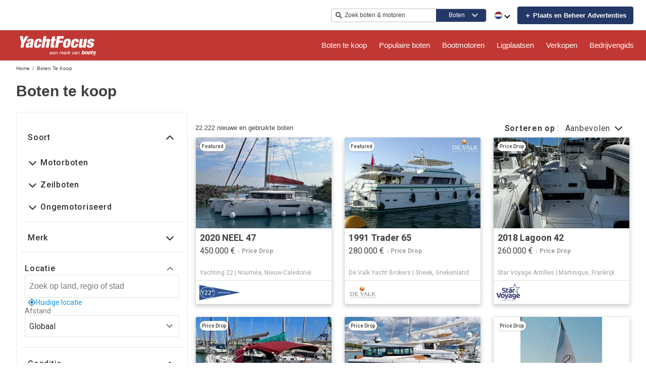

--- FILE ---
content_type: text/html; charset=utf-8
request_url: https://www.yachtfocus.com/boten/
body_size: 85129
content:
<!doctype html><html lang="nl-NL"><head><link rel="preload" as="image" fetchpriority="high" href="https://images.boatsgroup.com/resize/1/15/82/2020-neel-47-sail-9971582-20251007161626813-2.jpg?w=400&h=267&t=1759898454000&exact&format=webp"><link rel="preload" as="image" fetchpriority="high" href="https://images.boatsgroup.com/resize/1/19/63/1991-trader-65-power-8851963-970578511-0-041120241928-1.jpg?w=400&h=267&t=1769832077000&exact&format=webp"><link rel="preload" as="image" fetchpriority="high" href="https://images.boatsgroup.com/resize/1/59/31/2018-lagoon-42-sail-9725931-20250324065109296-1_XLARGE.jpg?w=400&h=267&t=1742824488000&exact&format=webp"><link rel="preload" as="image" fetchpriority="high" href="https://images.boatsgroup.com/resize/1/47/27/2000-beneteau-oceanis-clipper-411-sail-9834727-20250611041902398-1_XLARGE.jpg?w=400&h=267&t=1749641502000&exact&format=webp"><link rel="preload" as="image" fetchpriority="high" href="https://images.boatsgroup.com/resize/1/0/22/2024-saxdor-320-gtc-power-9930022-20250901033144803-4.jpg?w=400&h=267&t=1756722868000&exact&format=webp"><link rel="preload" as="image" fetchpriority="high" href="https://images.boatsgroup.com/resize/1/64/66/2017-dufour-512-grand-large-sail-10056466-20260115014255454-4.jpg?w=400&h=267&t=1768470461000&exact&format=webp"><title data-react-helmet="true">Boten te koop - YachtFocus</title><meta data-react-helmet="true" charset="utf-8"/><meta data-react-helmet="true" name="viewport" content="width=device-width, initial-scale=1, shrink-to-fit=no"/><meta data-react-helmet="true" name="theme-color" content="#000000"/><meta data-react-helmet="true" name="description" content="Vind 22222nieuwe en gebruikte boten te koop op YachtFocus. Groot aanbod gebruikte boten van particulieren en dealers te koop in de buurt."/><script id="kameleoon-script-1"  type="text/javascript">window.kameleoonQueue = window.kameleoonQueue || [];</script><script id="kameleoon-script-2" type="text/javascript" async="true" src="//3x1q21an12.kameleoon.eu/kameleoon.js"></script><script>window.kameleoonQueue=window.kameleoonQueue||[];window.kameleoonQueue.push(['Experiments.assignVariation',350842,1212010]);window.kameleoonQueue.push(['Experiments.trigger',350842,false]);window.kameleoonQueue.push(['Experiments.assignVariation',357451,1230580]);window.kameleoonQueue.push(['Experiments.trigger',357451,false]);</script><style data-react-helmet="true" id="ui-theme">:root{--lruc-animation-fast:60ms;--lruc-animation-medium:100ms;--lruc-animation-transform:translateY(0) scale(1) translateZ(0);--lruc-border-primary-width:1px;--lruc-border-primary-style:solid;--lruc-border-secondary-width:1px;--lruc-border-secondary-style:dashed;--lruc-border-tertiary-width:2px;--lruc-border-tertiary-style:solid;--lruc-border-thick-width:4px;--lruc-border-thick-style:solid;--lruc-color-neutral-10:#fff;--lruc-color-neutral-10_85:#ffffffd9;--lruc-color-neutral-10_90:#fcfcfce5;--lruc-color-neutral-20:#f5f5f5;--lruc-color-neutral-20a:#f7f7f7;--lruc-color-neutral-20c:#f4f7fa;--lruc-color-neutral-20-blue-tint:#f2f7fc;--lruc-color-neutral-30:#ededed;--lruc-color-neutral-30a:#f3f6f6;--lruc-color-neutral-40:#e0e0e0;--lruc-color-neutral-45:#ccc;--lruc-color-neutral-50:#c2c2c2;--lruc-color-neutral-55:#bdc3c7;--lruc-color-neutral-60:#9e9e9e;--lruc-color-neutral-70:#757575;--lruc-color-neutral-80:#616161;--lruc-color-neutral-90:#404040;--lruc-color-neutral-90_10:#444;--lruc-color-neutral-90_20:#333;--lruc-color-neutral-90_30:#35495d;--lruc-color-neutral-100:#0a0a0a;--lruc-color-neutral-100-35:hsla(0,0%,4%,.35);--lruc-color-neutral-100-transparent:hsla(0,0%,4%,0);--lruc-color-neutral-100_60:#0a0a0a99;--lruc-color-neutral-110:#eaeaea;--lruc-color-neutral-120:#303030;--lruc-color-neutral-125:#1a2022;--lruc-color-neutral-130:#dee2e3;--lruc-color-neutral-140:#f7f7f7;--lruc-color-neutral-150:#c5cacf;--lruc-color-primary:#3495c2;--lruc-color-primary_background:#fff;--lruc-color-secondary:#07324f;--lruc-color-tertiary:#2d3e4f;--lruc-color-quartery:#003580;--lruc-color-secondary-disabled:#999;--lruc-color-primary_action-main:#e28006;--lruc-color-primary_action-surface:#fff;--lruc-color-primary_action-border:#e28006;--lruc-color-primary_action-hover:#e28006;--lruc-color-primary_action-pressed:#e28006;--lruc-color-primary_action-focus:rgba(226,128,6,.2);--lruc-color-primary_action-disabled:#a0a0a0;--lruc-color-primary_action-disabled_background:#f0f0f0;--lruc-color-secondary_action-main:#139af5;--lruc-color-secondary_action-surface:#d6eaf8;--lruc-color-secondary_action-border:#80b7dc;--lruc-color-secondary_action-hover:#2a75a7;--lruc-color-secondary_action-pressed:#21506f;--lruc-color-secondary_action-focus:rgba(33,80,111,.2);--lruc-color-alert-main:#b90043;--lruc-color-alert-surface:#ffeded;--lruc-color-alert-border:#f3d1d1;--lruc-color-alert-hover:#a4003b;--lruc-color-alert-pressed:#78002b;--lruc-color-alert-focused:rgba(185,0,67,.2);--lruc-color-positive-main:#5cb85c;--lruc-color-positive-surface:#e6edeb;--lruc-color-positive-border:#c2d6cf;--lruc-color-positive-hover:#008057;--lruc-color-positive-pressed:#004f36;--lruc-color-positive-focused:rgba(92,184,92,.2);--lruc-color-negative-main:#db1f22;--lruc-color-negative-surface:#ffeded;--lruc-color-negative-border:#f9cfcf;--lruc-color-negative-hover:#a40000;--lruc-color-negative-pressed:#780000;--lruc-color-negative-focused:rgba(219,31,34,.2);--lruc-color-status-tag:#e3f1fe;--lruc-color-overlay-dark:rgba(0,0,0,.8);--lruc-color-transparent-black-30:rgba(0,0,0,.3);--lruc-color-primary_action-main-30:rgba(0,53,128,.3);--lruc-color-brand-primary:#0a243f;--lruc-color-brand-primary-hover:#193a5c;--lruc-color-luxury-black:#00172d;--lruc-color-luxury-text-black:#191f26;--lruc-color-luxury-text-grey:#555;--lruc-background-luxury-search:rgba(0,23,45,.7);--lruc-color-background-gradient-luxury:radial-gradient(50% 50% at 50% 61.36%,#193a5c 0%,#00172d 100%);--lruc-color-white-alpha-75:#ffffffbf;--lruc-color-black-alpha-20:#00000033;--lruc-color-black-alpha-50:#00000080;--lruc-color-black-alpha-60:#00000099;--lruc-color-switcher-selected-bg:var(--lruc-color-quartery);--lruc-color-switcher-selected-text:var(--lruc-color-neutral-10);--lruc-color-text-primary:#222;--lruc-color-text-secondary:#191f26;--lruc-color-text-heading:#2c272d;--lruc-color-background-primary:#fff;--lruc-color-border-light:#ddd;--lruc-color-border-section:#ecf0f1;--lruc-color-link-brand:#3b96d2;--lruc-color-primary:#c13733;--lruc-color-primary_action-main:#243867;--lruc-color-primary_action-border:#243867;--lruc-color-primary_action-hover:#243867;--lruc-color-primary_action-pressed:#243867;--lruc-color-primary_action-focus:rgba(36,56,103,.2);--scheme-brand-primary-default-primary:#0077b3;--lruc-corner-small:4px;--lruc-corner-medium:8px;--lruc-corner-x-medium:12px;--lruc-corner-large:16px;--lruc-corner-x-large:20px;--lruc-corner-xl-large:50px;--lruc-icon-button:12px;--lruc-icon-small:14px;--lruc-icon-medium:20px;--lruc-icon-large:24px;--lruc-icon-s36:36px;--lruc-icon-s38:38px;--lruc-icon-s40:40px;--lruc-icon-s42:42px;--lruc-icon-s50:50px;--lruc-icon-s57:57px;--lruc-icon-s78:78px;--lruc-shadow-xs:0px 1px 1px rgba(0,0,0,.2);--lruc-shadow-xs-second:0px 2px 2px 0px rgba(0,0,0,.33);--lruc-shadow-small:0px 2px 1px rgba(0,0,0,.2);--lruc-shadow-small-inset:0px 2px 3px 0px #0000001a inset;--lruc-shadow-medium-sm:0 2px 8px rgba(0,0,0,.15);--lruc-shadow-medium-sm-2:0px 4px 12px 0px #0000001a;--lruc-shadow-medium:0px 6px 20px rgba(0,0,0,.2);--lruc-shadow-large:0px 15px 50px rgba(0,0,0,.3);--lruc-shadow-button:0px 1px 7px rgba(0,0,0,.25);--lruc-shadow-button-2:3px 1px 4px 0px #0000001a;--lruc-shadow-button-hover:none;--lruc-shadow-card:-2px 4px 12px 0px hsla(0,0%,9%,.078);--lruc-space-primary-1:4px;--lruc-space-primary-2:8px;--lruc-space-primary-3:16px;--lruc-space-primary-4:24px;--lruc-space-primary-5:32px;--lruc-space-primary-6:48px;--lruc-space-primary-7:64px;--lruc-space-primary-8:96px;--lruc-space-secondary-1:12px;--lruc-space-minus-secondary-1:-12px;--lruc-space-secondary-2:20px;--lruc-space-minus-secondary-2:-20px;--lruc-space-secondary-3:6px;--lruc-space-secondary-4:15px;--lruc-space-secondary-5:10px;--lruc-space-secondary-6:3px;--lruc-space-secondary-7:6px;--lruc-space-secondary-8:18px;--lruc-space-secondary-9:1px;--lruc-space-secondary-10:2px;--lruc-space-secondary-11:35px;--lruc-space-secondary-12:70px;--lruc-space-secondary-40:40px;--lruc-space-secondary-53:53px;--lruc-space-secondary-55:55px;--lruc-space-secondary-80:80px;--lruc-space-secondary-145:145px;--lruc-space-secondary-175:175px;--lruc-space-secondary-200:200px;--lruc-space-gap:14px;--lruc-font-family-main:"Roboto",sans-serif;--lruc-font-family-secondary:"Ibarra Real Nova",serif;--lruc-font-family-luxury:"Work Sans",sans-serif;--lruc-line-height-normal:normal;--lruc-line-height-x-small:100%;--lruc-letter-spacing-initial:initial;--lruc-text-transform-none:none;--lruc-text-decoration-none:none;--lruc-letter-spacing-none:0;--lruc-font-size-100:100px;--lruc-font-size-52:52px;--lruc-font-size-42:42px;--lruc-font-size-40:40px;--lruc-font-size-36:36px;--lruc-font-size-32:32px;--lruc-font-size-28:28px;--lruc-font-size-24:24px;--lruc-font-size-20:20px;--lruc-font-size-18:18px;--lruc-font-size-16:16px;--lruc-font-size-14:14px;--lruc-font-size-12:12px;--lruc-font-size-10:10px;--lruc-font-size-8:8px;--lruc-font-weight-700:700;--lruc-font-weight-600:600;--lruc-font-weight-500:500;--lruc-font-weight-400:400;--lruc-font-weight-300:300}
 /* GENERATED FILE */ 
@charset "UTF-8";.dynamic-form{flex-direction:column;font-family:Roboto,sans-serif}.dynamic-form__row{display:flex;flex-direction:column;margin-bottom:7px}.dynamic-form__row_buttons{flex-direction:row;gap:5px}.dynamic-form__select{border:1px solid #303030;border-radius:3px;cursor:pointer;height:32px;padding:0}.dynamic-form__option,.dynamic-form__select{font-size:13px;line-height:24px}.dynamic-form__input{flex:1}.dynamic-form__input,.dynamic-form__textarea{border:1px solid #303030;border-radius:3px;line-height:24px;padding:3px}.dynamic-form__textarea{box-sizing:border-box;display:block;max-width:100%;min-height:90px;min-width:100%}.dynamic-form__label{display:block;line-height:24px}.dynamic-form__alert{color:#db1f22;font-size:12px;width:100%}.dynamic-form__button{cursor:pointer}.dynamic-form__error{border-color:#db1f22;outline-color:#db1f22}@keyframes style-module_reset-transform__5p1ma{to{transform:var(--lruc-animation-transform)}}.style-module_itemPicker__EQrr4{max-width:200px}.style-module_itemPicker__EQrr4>div{border:0;position:relative}.style-module_itemPicker__EQrr4>div>button{justify-content:center;width:100%}.style-module_itemPicker__EQrr4>div>div:nth-child(2){background:var(--lruc-color-neutral-10);border:1px solid var(--lruc-color-neutral-130);border-radius:6px;box-shadow:0 0 10px #b2b2b2;display:flex;flex-direction:column;margin-top:var(--lruc-space-secondary-1);overflow:unset;padding:4px 0;position:absolute;top:unset;width:100%;z-index:1}.style-module_itemPicker__EQrr4>div>div:nth-child(2):after{background:var(--lruc-color-neutral-10);border:1px solid var(--lruc-color-neutral-130);box-shadow:0 0 10px #b2b2b2;content:"";height:24px;left:calc(50% - 12px);position:absolute;top:-5px;transform:rotate(45deg);width:24px;z-index:-2}.style-module_itemPicker__EQrr4>div>div:nth-child(2):before{background:var(--lruc-color-neutral-10);content:"";height:30px;left:calc(50% - 30px);position:absolute;top:0;width:60px;z-index:-1}.style-module_itemPicker__EQrr4>div>div:nth-child(2) span ul{display:flex;flex-direction:column;gap:2px;padding:2px 0}.style-module_itemPicker__EQrr4>div>div:nth-child(2) span ul li{align-items:center;justify-content:center;margin:0;padding:9px 5px}.style-module_itemPicker__EQrr4>div>div:nth-child(2) span ul li:hover{background:var(--lruc-color-neutral-110)}.style-module_itemPicker__EQrr4>div>div:nth-child(2) span ul li>p{color:var(--lruc-color-neutral-120);width:unset}.style-module_itemPicker__EQrr4>div>div:nth-child(2) span ul li[data-active]{border:0;border-radius:0}@keyframes style-module_reset-transform__Vw9LP{to{transform:var(--lruc-animation-transform)}}.style-module_collapsible__7w8RB{border-color:var(--lruc-color-neutral-30);border-style:var(--lruc-border-tertiary-style);border-width:var(--lruc-border-tertiary-width);border-left-width:0;border-right-width:0;border-top-width:0;box-sizing:border-box;color:var(--lruc-color-neutral-90)}.style-module_collapsible__7w8RB>button{justify-content:space-between;padding:var(--lruc-space-secondary-4);width:100%}.style-module_collapsible__7w8RB>button label{color:inherit!important;margin-left:0}.style-module_collapsible__7w8RB>button img{order:2}.style-module_collapsible__7w8RB>div:nth-child(2){padding:0 var(--lruc-space-secondary-4)}.style-module_section__sNHHM{border-color:var(--lruc-color-neutral-30);border-style:var(--lruc-border-tertiary-style);border-width:var(--lruc-border-tertiary-width);border-left-width:0;border-right-width:0;border-top-width:0;box-sizing:border-box;color:var(--lruc-color-neutral-90)}.style-module_section__sNHHM>button{justify-content:space-between;padding:var(--lruc-space-secondary-4);width:100%}.style-module_section__sNHHM>button label{color:inherit!important;margin-left:0}.style-module_section__sNHHM>button img{order:2}.style-module_section__sNHHM>div:nth-child(2){padding:0 var(--lruc-space-secondary-4)}.style-module_section__sNHHM{border-bottom:1px solid var(--lruc-color-neutral-110)}.style-module_section__sNHHM>button{padding:var(--lruc-space-secondary-2) 14px var(--lruc-space-primary-3)}.style-module_section__sNHHM>button label{color:var(--lruc-color-neutral-120);letter-spacing:.75px}.style-module_section__sNHHM>button img{height:var(--lruc-space-secondary-5);padding:var(--lruc-space-primary-2) 5px 7px 5px;width:var(--lruc-space-secondary-4)}.style-module_animated__n9j5y>div{max-height:0;overflow:hidden;transition:max-height .5s}.style-module_animated__n9j5y.style-module_open__AIfXz>div{height:auto;max-height:1120px;transition:max-height .9s}.style-module_internal__1iSgQ{border-bottom:none}.style-module_internal__1iSgQ>button{justify-content:flex-start;padding:var(--lruc-space-secondary-5) 0}.style-module_internal__1iSgQ>button img+label{margin-left:var(--lruc-space-secondary-5);order:2}.style-module_internal__1iSgQ>div:nth-child(2){border-color:var(--lruc-color-neutral-50);border-radius:var(--lruc-corner-medium);border-style:var(--lruc-border-primary-style);border-width:var(--lruc-border-primary-width);margin-bottom:var(--lruc-space-primary-3);max-height:999px;overflow:hidden;padding:var(--lruc-space-secondary-4) var(--lruc-space-secondary-4) 0}.style-module_dropdown__8IUBA{border:none;position:relative}.style-module_dropdown__8IUBA>button{background:var(--lruc-color-neutral-10);border-color:var(--lruc-color-neutral-50);border-radius:var(--lruc-corner-small);border-style:var(--lruc-border-primary-style);border-width:var(--lruc-border-primary-width);color:var(--lruc-color-neutral-90_10);padding:var(--lruc-space-primary-1) var(--lruc-space-secondary-1);transition:all .2s ease-in-out}.style-module_dropdown__8IUBA>button[aria-expanded=true]{border-color:var(--lruc-color-secondary_action-main)}.style-module_dropdown__8IUBA>div:nth-child(2){background-color:var(--lruc-color-neutral-10);border-color:var(--lruc-color-neutral-30);border-radius:var(--lruc-corner-medium);border-style:var(--lruc-border-primary-style);border-width:var(--lruc-border-primary-width);box-shadow:var(--lruc-shadow-medium-sm);box-sizing:border-box;max-height:200px;overflow-x:hidden;overflow-y:scroll;padding:var(--lruc-space-primary-2);position:absolute;width:100%;z-index:10}.style-module_dropdown__8IUBA>div:nth-child(2)::-webkit-scrollbar{width:9px}.style-module_dropdown__8IUBA>div:nth-child(2)::-webkit-scrollbar-thumb{background-color:#999;border-radius:6px;box-shadow:0 0 1px hsla(0,0%,100%,.5)}.style-module_dropdown__8IUBA>div:nth-child(2)::-webkit-scrollbar-thumb:hover{background:#737373}.style-module_dropdown__8IUBA>div:nth-child(2) ::-webkit-scrollbar-track{display:none}.style-module_dropdown__8IUBA.style-module_grey__RSHMm>div:nth-child(2){background-color:var(--lruc-color-neutral-20)}.style-module_dropdown__8IUBA.style-module_overlap__lLsBY>button{border-radius:var(--lruc-corner-small);padding:var(--lruc-space-primary-1)}.style-module_dropdown__8IUBA.style-module_overlap__lLsBY button[aria-expanded=true]{border-color:var(--lruc-color-neutral-30)}.style-module_dropdown__8IUBA.style-module_overlap__lLsBY>div:nth-child(2){border-radius:var(--lruc-corner-small);padding:0;position:absolute;top:0;width:100%}.style-module_dropdown__8IUBA.style-module_overlap__lLsBY>div:nth-child(2) ul{width:100%}.style-module_dropdown__8IUBA.style-module_overlap__lLsBY>div:nth-child(2) ul>li{box-sizing:border-box;margin:var(--lruc-space-secondary-6) 0;padding:var(--lruc-space-primary-2) 0 var(--lruc-space-primary-2) var(--lruc-space-secondary-8);width:100%}.style-module_rotated__N0kGA img{transform:rotate(180deg)}@keyframes style-module_reset-transform__Sd3Ja{to{transform:var(--lruc-animation-transform)}}.style-module_button__dGq5n{align-items:center;appearance:none;background:none;background-color:var(--lruc-color-primary_action-main);border:none;border-radius:var(--lruc-corner-x-large);cursor:pointer;display:flex;flex-direction:row;font-size:0;justify-content:center;line-height:0;outline:none;overflow:hidden;padding:var(--lruc-space-primary-1) var(--lruc-space-primary-3);position:relative;transition:all .3s ease-out}.style-module_button__dGq5n:focus-visible,.style-module_button__dGq5n:hover{background-color:var(--lruc-color-primary_action-hover);border-color:var(--lruc-color-primary_action-hover);box-shadow:var(--lruc-shadow-button-hover)}.style-module_button__dGq5n:active{background-color:var(--lruc-color-primary_action-pressed);border-color:var(--lruc-color-primary_action-pressed)}.style-module_button__dGq5n:disabled,.style-module_button__dGq5n[disabled]{cursor:not-allowed;opacity:.4;pointer-events:none}.style-module_button__dGq5n>*{pointer-events:none;user-select:none}@media (hover:none) and (pointer:coarse){.style-module_button__dGq5n{cursor:default}}.style-module_button__dGq5n img{z-index:2}.style-module_button__dGq5n img+label{margin-left:var(--lruc-space-primary-1)}.style-module_button__dGq5n label{color:var(--lruc-color-neutral-10);z-index:2}.style-module_secondary__ZyTjb{background-color:var(--lruc-color-secondary_action-main)}.style-module_secondary__ZyTjb:active,.style-module_secondary__ZyTjb:focus-visible,.style-module_secondary__ZyTjb:hover{background-color:var(--lruc-color-secondary_action-hover)}.style-module_secondaryAlternate__hP4at{background-color:var(--lruc-color-secondary_action-hover)}.style-module_secondaryAlternate__hP4at:active,.style-module_secondaryAlternate__hP4at:focus-visible,.style-module_secondaryAlternate__hP4at:hover{background-color:var(--lruc-color-secondary_action-main);box-shadow:none}.style-module_tertiary__WtgZE{background-color:initial;border-color:var(--lruc-color-primary_action-main);border-style:var(--lruc-border-primary-style);border-width:var(--lruc-border-primary-width);padding:var(--lruc-space-primary-1) var(--lruc-space-primary-3)}.style-module_tertiary__WtgZE:active,.style-module_tertiary__WtgZE:focus-visible,.style-module_tertiary__WtgZE:hover{background-color:#f8f8f8;box-shadow:0 2px 2px 0 rgba(33,37,41,.06),0 0 1px 0 rgba(33,37,41,.08)}.style-module_tertiary__WtgZE label{color:var(--lruc-color-primary_action-main)}.style-module_link__-fCy6{background-color:initial;padding:var(--lruc-space-primary-2)}.style-module_link__-fCy6:active,.style-module_link__-fCy6:focus-visible,.style-module_link__-fCy6:hover{background-color:initial;box-shadow:none}.style-module_link__-fCy6:active label,.style-module_link__-fCy6:focus-visible label,.style-module_link__-fCy6:hover label{color:var(--lruc-color-secondary_action-hover)}.style-module_link__-fCy6 label{color:var(--lruc-color-secondary_action-main)}.style-module_caption__KJgol{background-color:initial;padding:var(--lruc-space-primary-2)}.style-module_caption__KJgol:active,.style-module_caption__KJgol:focus-visible,.style-module_caption__KJgol:hover{background-color:initial;box-shadow:none}.style-module_caption__KJgol:active label,.style-module_caption__KJgol:focus-visible label,.style-module_caption__KJgol:hover label{color:var(--lruc-color-secondary_action-hover)}.style-module_caption__KJgol label{color:var(--lruc-color-secondary_action-main)}.style-module_caption-thin__aDe7x{background-color:initial;padding:var(--lruc-space-primary-2)}.style-module_caption-thin__aDe7x:active,.style-module_caption-thin__aDe7x:focus-visible,.style-module_caption-thin__aDe7x:hover{background-color:initial;box-shadow:none}.style-module_caption-thin__aDe7x:active label,.style-module_caption-thin__aDe7x:focus-visible label,.style-module_caption-thin__aDe7x:hover label{color:var(--lruc-color-secondary_action-hover)}.style-module_caption-thin__aDe7x label{color:var(--lruc-color-secondary_action-main)}.style-module_share__dnQgV{align-items:center;background-color:unset;border:0;display:inline-flex;gap:4px;height:32px;justify-content:center;padding:8px 4px}.style-module_share__dnQgV:active,.style-module_share__dnQgV:focus-visible,.style-module_share__dnQgV:hover{background-color:initial;box-shadow:none}.style-module_share__dnQgV:active label,.style-module_share__dnQgV:focus-visible label,.style-module_share__dnQgV:hover label{text-decoration:underline}.style-module_share__dnQgV label{-webkit-font-smoothing:antialiased;-moz-osx-font-smoothing:grayscale;color:var(--lruc-color-luxury-black);color:var(--lruc-color-brand-primary);font-family:var(--lruc-font-family-luxury);font-size:var(--lruc-font-size-14);font-style:normal;font-weight:var(--lruc-font-weight-400);line-height:normal;text-align:center;text-decoration-skip-ink:auto;text-decoration-style:solid;text-decoration-thickness:auto;text-transform:uppercase;text-underline-offset:auto;text-underline-position:from-font}.style-module_linkWithIcon__74Xy1{background-color:initial;border-radius:unset;padding-left:0}.style-module_linkWithIcon__74Xy1:active,.style-module_linkWithIcon__74Xy1:focus-visible,.style-module_linkWithIcon__74Xy1:hover{background-color:initial;box-shadow:none}.style-module_linkWithIcon__74Xy1:active label,.style-module_linkWithIcon__74Xy1:focus-visible label,.style-module_linkWithIcon__74Xy1:hover label{color:var(--lruc-color-secondary_action-hover)}.style-module_linkWithIcon__74Xy1 label{color:var(--lruc-color-secondary_action-main);margin-left:0;margin-right:var(--lruc-space-primary-1)}.style-module_linkWithIcon__74Xy1 img{height:16px;order:2;width:16px}.style-module_label__QAmn6{background-color:transparent}.style-module_label__QAmn6:active,.style-module_label__QAmn6:focus-visible,.style-module_label__QAmn6:hover{background-color:transparent;box-shadow:none}.style-module_label__QAmn6 label{color:inherit}.style-module_icon__JwZtc{background-color:initial;padding:var(--lruc-space-primary-2)}.style-module_icon__JwZtc:active,.style-module_icon__JwZtc:focus-visible,.style-module_icon__JwZtc:hover{background-color:transparent;box-shadow:none}.style-module_icon__JwZtc{background-color:transparent}.style-module_iconWithCaption__lHtqV{flex-direction:column;gap:var(--lruc-space-secondary-5)}.style-module_iconWithCaption__lHtqV:active,.style-module_iconWithCaption__lHtqV:focus-visible,.style-module_iconWithCaption__lHtqV:hover{background-color:transparent;box-shadow:none}.style-module_iconWithCaption__lHtqV{background-color:initial}.style-module_iconWithCaption__lHtqV label{color:var(--lruc-color-neutral-70)}.style-module_iconWithCaption__lHtqV img+label{margin-left:unset}.style-module_tooltip__g4Fqm{background-color:initial;padding:0}.style-module_tooltip__g4Fqm:active,.style-module_tooltip__g4Fqm:focus-visible,.style-module_tooltip__g4Fqm:hover{background-color:transparent;box-shadow:none}.style-module_stretch__DRmkq{width:100%}.style-module_large__NEhA9{padding:var(--lruc-space-secondary-1) var(--lruc-space-primary-3)}.style-module_large__NEhA9 img+label{margin-left:var(--lruc-space-primary-2)}.style-module_x-large__VhYDL{padding:var(--lruc-space-primary-3) var(--lruc-space-secondary-2)}.style-module_x-large__VhYDL img+label{margin-left:var(--lruc-space-primary-2)}.style-module_invisible__WODuk{opacity:0}.style-module_invisible__WODuk:active,.style-module_invisible__WODuk:focus-visible,.style-module_invisible__WODuk:hover{background-color:transparent;box-shadow:none}.style-module_transparent__D76UG{background-color:transparent;border:2px solid var(--lruc-color-neutral-10);margin:-2px}.style-module_transparent__D76UG:active,.style-module_transparent__D76UG:focus-visible,.style-module_transparent__D76UG:hover{background-color:transparent;border:2px solid var(--lruc-color-neutral-10);box-shadow:none}.style-module_filterTagItem__y03c0{background-color:var(--lruc-color-neutral-20);border-color:var(--lruc-color-neutral-30);border-radius:var(--lruc-corner-small);border-style:var(--lruc-border-primary-style);border-width:var(--lruc-border-primary-width);margin:0 var(--lruc-space-primary-1) var(--lruc-space-secondary-1) 0;padding:var(--lruc-space-primary-1) var(--lruc-space-primary-2)}.style-module_filterTagItem__y03c0 label{color:var(--lruc-color-neutral-80)}.style-module_filterTagItem__y03c0 img{margin-left:var(--lruc-space-primary-1);order:2}.style-module_filterTagItem__y03c0:active,.style-module_filterTagItem__y03c0:focus-visible,.style-module_filterTagItem__y03c0:hover{background-color:var(--lruc-color-neutral-30);border-color:var(--lruc-color-neutral-30);box-shadow:none}.style-module_filterTagClear__xP1fX{background-color:var(--lruc-color-neutral-70);border-color:var(--lruc-color-neutral-30);border-radius:var(--lruc-corner-small);border-style:var(--lruc-border-primary-style);border-width:var(--lruc-border-primary-width);margin:0 var(--lruc-space-primary-1) var(--lruc-space-secondary-1) 0;padding:var(--lruc-space-primary-1) var(--lruc-space-primary-2)}.style-module_filterTagClear__xP1fX label{color:var(--lruc-color-neutral-10)}.style-module_filterTagClear__xP1fX img{filter:brightness(2)}.style-module_filterTagClear__xP1fX:active,.style-module_filterTagClear__xP1fX:focus-visible,.style-module_filterTagClear__xP1fX:hover{background-color:var(--lruc-color-neutral-60);border-color:var(--lruc-color-neutral-30);box-shadow:none}.style-module_filterRangeSubmit__0IDlN{border-radius:4px;box-sizing:border-box;cursor:pointer;height:40px;padding:4px;width:50px}.style-module_filterRangeSubmit__0IDlN:disabled,.style-module_filterRangeSubmit__0IDlN[disabled]{background-color:var(--lruc-color-neutral-110);box-shadow:none;cursor:not-allowed;pointer-events:auto}.style-module_filterRangeSubmit__0IDlN:disabled>label,.style-module_filterRangeSubmit__0IDlN[disabled]>label{color:var(--lruc-color-secondary-disabled);font-family:var(--lruc-font-family-main);font-size:var(--lruc-font-size-14);font-weight:var(--lruc-font-weight-500);letter-spacing:var(--lruc-letter-spacing-initial);line-height:var(--lruc-line-height-normal);text-decoration:var(--lruc-text-decoration-none);text-transform:var(--lruc-text-transform-none)}.style-module_corners__x3O8e{border-radius:var(--lruc-corner-small)}.style-module_pill__iZR0W{background-color:var(--lruc-color-neutral-40);border-color:var(--lruc-color-neutral-20);border-style:var(--lruc-border-primary-style);border-width:var(--lruc-border-primary-width);padding:var(--lruc-space-primary-1) var(--lruc-space-secondary-1)}.style-module_pill__iZR0W:active,.style-module_pill__iZR0W:focus-visible,.style-module_pill__iZR0W:hover{background-color:var(--lruc-color-neutral-40);border-color:var(--lruc-color-neutral-30);box-shadow:none}.style-module_pill__iZR0W label{color:var(--lruc-color-neutral-90)}.style-module_shadow__-WLBL{box-shadow:var(--lruc-shadow-xs-second)}.style-module_radius-primary-1__uBPji{border-radius:var(--lruc-space-primary-1)}.style-module_green__ktKRp{background:var(--lruc-color-quartery)}.style-module_green__ktKRp:active,.style-module_green__ktKRp:focus-visible,.style-module_green__ktKRp:hover{background:var(--lruc-color-quartery);box-shadow:none}.style-module_disableLeftRadius__9OcyX{border-bottom-left-radius:unset;border-top-left-radius:unset}.style-module_reversed__pD3Wp img{order:2}.style-module_dark__GTa4B{background:var(--lruc-color-transparent-black-30);border:1px solid var(--lruc-color-neutral-50)}.style-module_dark__GTa4B:active,.style-module_dark__GTa4B:focus-visible,.style-module_dark__GTa4B:hover{background:initial;border:1px solid var(--lruc-color-neutral-50);box-shadow:none}.style-module_caption-small__1zNy-{background-color:initial;padding:var(--lruc-space-primary-2)}.style-module_caption-small__1zNy-:active,.style-module_caption-small__1zNy-:focus-visible,.style-module_caption-small__1zNy-:hover{background:initial;border:1px solid var(--lruc-color-neutral-50);box-shadow:none}.style-module_caption-small__1zNy-:active label,.style-module_caption-small__1zNy-:focus-visible label,.style-module_caption-small__1zNy-:hover label{color:var(--lruc-color-secondary_action-hover)}.style-module_caption-small__1zNy- label{color:var(--lruc-color-secondary_action-main)}.style-module_tile__flsNE{background:linear-gradient(0deg,rgba(0,0,0,.4),rgba(0,0,0,.3) 100%,#d3d3d3 0);border-radius:var(--lruc-space-primary-2);display:inline-block;height:116px;padding:0;width:175px;z-index:1}.style-module_tile__flsNE img{height:100%;left:0;object-fit:cover;position:absolute;top:0;width:100%;z-index:-1}.style-module_tile__flsNE label{align-items:center;background:linear-gradient(0deg,rgba(0,0,0,.4),rgba(0,0,0,.6),rgba(0,0,0,.4));display:flex;font-weight:700;height:100%;justify-content:center;letter-spacing:.4px}.style-module_tile__flsNE img+label{margin-left:0}.style-module_button__dGq5n.style-module_dropdown__KyP9-,.style-module_button__dGq5n.style-module_dropdown__KyP9-:hover{border:1px solid var(--lruc-color-neutral-130);border-radius:100px;gap:var(--lruc-space-primary-1);height:39px;padding:4px 2px}.style-module_button__dGq5n.style-module_dropdown__KyP9- label,.style-module_button__dGq5n.style-module_dropdown__KyP9-:hover label{color:var(--lruc-color-neutral-90);font-family:Roboto;font-family:var(--lruc-font-family-main);font-size:var(--lruc-font-size-14);font-weight:var(--lruc-font-weight-400);letter-spacing:var(--lruc-letter-spacing-initial);line-height:var(--lruc-line-height-normal);text-decoration:var(--lruc-text-decoration-none);text-transform:var(--lruc-text-transform-none)}.style-module_button__dGq5n.style-module_dropdown__KyP9- img,.style-module_button__dGq5n.style-module_dropdown__KyP9-:hover img{height:8px;width:8px}@keyframes style-module_reset-transform__ELOto{to{transform:var(--lruc-animation-transform)}}.style-module_errorLabel__JfsYW{color:var(--lruc-color-negative-main)!important}.style-module_label__giIzt{box-sizing:border-box;cursor:inherit;display:block;font-size:var(--lruc-font-size-16);font-weight:var(--lruc-font-weight-500);margin:0;max-width:100%;overflow:hidden;text-overflow:ellipsis;white-space:nowrap}.style-module_label-2__mSEe7,.style-module_label__giIzt{font-family:var(--lruc-font-family-main);letter-spacing:var(--lruc-letter-spacing-initial);line-height:var(--lruc-line-height-normal);text-decoration:var(--lruc-text-decoration-none);text-transform:var(--lruc-text-transform-none)}.style-module_label-2__mSEe7{font-size:var(--lruc-font-size-12);font-weight:var(--lruc-font-weight-700)}.style-module_label-3__3s8e4{font-size:var(--lruc-font-size-10)}.style-module_label-3__3s8e4,.style-module_label-4__8-WHs{font-family:var(--lruc-font-family-main);font-weight:var(--lruc-font-weight-500);letter-spacing:var(--lruc-letter-spacing-initial);line-height:var(--lruc-line-height-normal);text-decoration:var(--lruc-text-decoration-none);text-transform:var(--lruc-text-transform-none)}.style-module_label-4__8-WHs{font-size:var(--lruc-font-size-8)}.style-module_label-5__6du6D{font-size:var(--lruc-font-size-14);font-weight:var(--lruc-font-weight-400)}.style-module_label-5__6du6D,.style-module_label-6__ThX-o{font-family:var(--lruc-font-family-main);letter-spacing:var(--lruc-letter-spacing-initial);line-height:var(--lruc-line-height-normal);text-decoration:var(--lruc-text-decoration-none);text-transform:var(--lruc-text-transform-none)}.style-module_label-6__ThX-o{font-size:var(--lruc-font-size-16);font-weight:var(--lruc-font-weight-500);font-weight:600}.style-module_label-7__yDdP1{font-size:var(--lruc-font-size-20)}.style-module_label-7__yDdP1,.style-module_label-8__7oSwX{font-family:var(--lruc-font-family-main);font-weight:var(--lruc-font-weight-700);letter-spacing:var(--lruc-letter-spacing-initial);line-height:var(--lruc-line-height-normal);text-decoration:var(--lruc-text-decoration-none);text-transform:var(--lruc-text-transform-none)}.style-module_label-8__7oSwX{font-size:var(--lruc-font-size-14);line-height:24px}.style-module_label-9__uPdSQ{font-size:var(--lruc-font-size-12);letter-spacing:var(--lruc-letter-spacing-initial);letter-spacing:.03em}.style-module_label-10__nbS-X,.style-module_label-9__uPdSQ{font-family:var(--lruc-font-family-main);font-weight:var(--lruc-font-weight-400);line-height:var(--lruc-line-height-normal);text-decoration:var(--lruc-text-decoration-none);text-transform:var(--lruc-text-transform-none)}.style-module_label-10__nbS-X{font-size:var(--lruc-font-size-10);letter-spacing:var(--lruc-letter-spacing-initial);text-transform:capitalize}.style-module_label-11__1Y-zt{font-weight:var(--lruc-font-weight-500);letter-spacing:var(--lruc-letter-spacing-initial);letter-spacing:.75px}.style-module_label-11__1Y-zt,.style-module_label-12__Sd4DS{font-family:var(--lruc-font-family-main);font-size:var(--lruc-font-size-16);line-height:var(--lruc-line-height-normal);text-decoration:var(--lruc-text-decoration-none);text-transform:var(--lruc-text-transform-none)}.style-module_label-12__Sd4DS{font-weight:var(--lruc-font-weight-400);letter-spacing:var(--lruc-letter-spacing-initial)}.style-module_label-13__4g4EP{font-weight:var(--lruc-font-weight-400);letter-spacing:var(--lruc-letter-spacing-initial);letter-spacing:.4px;line-height:var(--lruc-line-height-normal);line-height:18px;text-transform:var(--lruc-text-transform-none);text-transform:capitalize}.style-module_label-13__4g4EP,.style-module_label-14__wFijx{font-family:var(--lruc-font-family-main);font-size:var(--lruc-font-size-12);text-decoration:var(--lruc-text-decoration-none)}.style-module_label-14__wFijx{font-weight:var(--lruc-font-weight-500);letter-spacing:var(--lruc-letter-spacing-initial);line-height:var(--lruc-line-height-normal);text-transform:var(--lruc-text-transform-none)}.style-module_untruncate__mhIBb{overflow:visible;text-overflow:clip;white-space:normal}.style-module_hidden__cSNs5{display:none}.style-module_breadcrumb__m2wQW{color:var(--lruc-color-neutral-70);font-family:var(--lruc-font-family-main);font-size:var(--lruc-font-size-10);font-weight:var(--lruc-font-weight-400);letter-spacing:var(--lruc-letter-spacing-initial);line-height:var(--lruc-line-height-normal);text-decoration:var(--lruc-text-decoration-none);text-transform:var(--lruc-text-transform-none);text-transform:capitalize}@keyframes style-module_reset-transform__wFNks{to{transform:var(--lruc-animation-transform)}}.style-module_icon__JYhlk{display:inline-block;height:var(--lruc-icon-small);width:var(--lruc-icon-small)}.style-module_button__wzYT1{height:var(--lruc-icon-button);width:var(--lruc-icon-button)}.style-module_medium__rartP{height:var(--lruc-icon-medium);width:var(--lruc-icon-medium)}.style-module_large__z-Vdk{height:var(--lruc-icon-large);width:var(--lruc-icon-large)}.style-module_shadow__o-sK9{filter:drop-shadow(var(--lruc-shadow-xs));transform:translateZ(0)}.style-module_s36__lCxUm{height:var(--lruc-icon-s36);width:var(--lruc-icon-s36)}.style-module_s38__cJSOi{height:var(--lruc-icon-s38);width:var(--lruc-icon-s38)}.style-module_s40__ooEpG{height:var(--lruc-icon-s40);width:var(--lruc-icon-s40)}.style-module_s42__njCrg{height:var(--lruc-icon-s42);width:var(--lruc-icon-s42)}.style-module_s50__N33ca{height:var(--lruc-icon-s50);width:var(--lruc-icon-s50)}.style-module_s57__ls0xg{height:var(--lruc-icon-s57);width:var(--lruc-icon-s57)}.style-module_s78__TfETG{height:var(--lruc-icon-s78);width:var(--lruc-icon-s78)}.style-module_invert__alKHT{filter:invert(1)}.style-module_plus__XjDCy{color:currentColor;display:inline-block;font-size:2rem;font-weight:400;height:1em;line-height:1em;margin-right:8px;text-align:center;vertical-align:middle;width:1em}@keyframes style-module_reset-transform__XcftV{to{transform:var(--lruc-animation-transform)}}.style-module_horizontal__F6AKv{display:flex;flex-grow:1}.style-module_filter__1-kOq{box-sizing:border-box;display:flex;flex-direction:column;gap:var(--lruc-space-primary-2);max-height:270px;overflow-y:auto;padding:0 var(--lruc-space-primary-1);scrollbar-color:rgba(0,0,0,.6) var(--lruc-color-neutral-140);scrollbar-width:thin}.style-module_filter__1-kOq::-webkit-scrollbar{width:var(--lruc-space-secondary-3)}.style-module_filter__1-kOq::-webkit-scrollbar-thumb{background-color:rgba(0,0,0,.6);border-radius:var(--lruc-space-secondary-6)}.style-module_filter__1-kOq::-webkit-scrollbar-track{background-color:var(--lruc-color-neutral-140)}.style-module_filter__1-kOq span{margin:0}.style-module_switcher__fWIHV{align-items:center;background:rgba(0,0,0,.4);background:var(--lruc-color-neutral-110);border-radius:30px;box-sizing:border-box;display:flex;gap:5px;height:40px;overflow:hidden;padding:var(--lruc-space-secondary-6) var(--lruc-space-primary-1);position:relative}.style-module_switcher__fWIHV span{background-color:unset;border-radius:100px;box-sizing:border-box;cursor:pointer;flex:1;height:100%;margin:0;min-width:40px;padding:9px 5px;width:100%}.style-module_switcher__fWIHV span a{margin:0;text-align:center;width:100%}.style-module_switcher__fWIHV span a label{color:var(--lruc-color-neutral-120);font-family:var(--lruc-font-family-main);font-size:var(--lruc-font-size-14);font-weight:var(--lruc-font-weight-400);letter-spacing:var(--lruc-letter-spacing-initial);line-height:var(--lruc-line-height-normal);line-height:var(--lruc-space-secondary-2);text-decoration:var(--lruc-text-decoration-none);text-transform:var(--lruc-text-transform-none)}.style-module_switcher__fWIHV span a:hover label{color:var(--lruc-color-neutral-120)}.style-module_switcher__fWIHV span label{margin:0;text-align:center;width:100%}.style-module_switcher__fWIHV span input[type=radio]{display:none}.style-module_switcher__fWIHV span:has(input:checked){background:var(--lruc-color-neutral-10);border:unset;border-radius:100px;box-shadow:var(--lruc-shadow-button-2);margin:unset}.style-module_background__gwaCD{background:var(--lruc-color-neutral-140);border:1px solid var(--lruc-color-neutral-130);border-radius:8px;margin-bottom:8px;padding:8px}@keyframes style-module_reset-transform__wktqo{to{transform:var(--lruc-animation-transform)}}.style-module_errorLabel__o751K{color:var(--lruc-color-negative-main);font-size:12px;font-weight:400;line-height:14.06px;text-align:left}.style-module_errorIcon__PqUlo img{height:17px;position:absolute;right:13px;top:20px;transform:translateY(-50%);width:17px}.style-module_input__qXiUk{align-items:flex-start;color:var(--lruc-color-neutral-90);display:flex;margin-bottom:var(--lruc-space-secondary-1)}.style-module_input__qXiUk input{box-sizing:border-box;color:inherit;margin:0}.style-module_input__qXiUk.style-module_invalid__u3YGB input{border-color:var(--lruc-color-negative-main)}.style-module_input__qXiUk.style-module_invalid__u3YGB.style-module_invalid__u3YGB .style-module_errorIcon__PqUlo img{height:20px;position:static;transform:none;width:20px}.style-module_input__qXiUk.style-module_invalid__u3YGB.style-module_invalid__u3YGB .style-module_errorLabel__o751K p{font-size:12px;text-overflow:unset;white-space:unset}.style-module_input__qXiUk.style-module_invalid__u3YGB.style-module_invalid__u3YGB .style-module_error-icon-label-inline__dpUVD{display:flex;flex-direction:row;gap:4px;margin-top:8px}.style-module_text__6NUj4{flex-direction:column}.style-module_text__6NUj4 label{margin-bottom:var(--lruc-space-primary-2)}.style-module_text__6NUj4 input{border-color:var(--lruc-color-neutral-50);border-radius:var(--lruc-corner-small);border-style:var(--lruc-border-primary-style);border-width:var(--lruc-border-primary-width);outline:none;padding:var(--lruc-space-primary-2) var(--lruc-space-secondary-1)}.style-module_text__6NUj4 input:focus{border-color:var(--lruc-color-secondary_action-hover);border-style:var(--lruc-border-tertiary-style);border-width:var(--lruc-border-tertiary-width)}.style-module_number__BPf7l,.style-module_price__QJCij{flex-direction:column}.style-module_number__BPf7l label,.style-module_price__QJCij label{margin-bottom:var(--lruc-space-primary-2)}.style-module_number__BPf7l input,.style-module_price__QJCij input{border-color:var(--lruc-color-neutral-50);border-radius:var(--lruc-corner-small);border-style:var(--lruc-border-primary-style);border-width:var(--lruc-border-primary-width);outline:none;padding:var(--lruc-space-primary-2) var(--lruc-space-secondary-1)}.style-module_number__BPf7l input:focus,.style-module_price__QJCij input:focus{border-color:var(--lruc-color-secondary_action-hover);border-style:var(--lruc-border-tertiary-style);border-width:var(--lruc-border-tertiary-width)}.style-module_number__BPf7l,.style-module_price__QJCij{flex-grow:1}.style-module_number__BPf7l label,.style-module_price__QJCij label{display:none}.style-module_number__BPf7l input,.style-module_price__QJCij input{appearance:textfield;-moz-appearance:textfield}.style-module_number__BPf7l input::-webkit-inner-spin-button,.style-module_number__BPf7l input::-webkit-outer-spin-button,.style-module_price__QJCij input::-webkit-inner-spin-button,.style-module_price__QJCij input::-webkit-outer-spin-button{-webkit-appearance:none;margin:0}.style-module_input__qXiUk.style-module_invalid__u3YGB.style-module_number__BPf7l input,.style-module_input__qXiUk.style-module_invalid__u3YGB.style-module_price__QJCij input{border-color:var(--lruc-color-negative-main);outline:2px solid var(--lruc-color-negative-main);outline-offset:-2px}.style-module_checkbox__gpVmj,.style-module_radio__hDw1u{align-items:center;flex-direction:row;margin-bottom:var(--lruc-space-secondary-7);padding:var(--lruc-space-primary-2)}.style-module_checkbox__gpVmj label,.style-module_radio__hDw1u label{margin-bottom:0;margin-left:var(--lruc-space-secondary-5);order:1}.style-module_checkbox__gpVmj:has(input:checked),.style-module_radio__hDw1u:has(input:checked){background-color:var(--lruc-color-primary_background);border-color:var(--lruc-color-secondary_action-main);border-radius:var(--lruc-corner-small);border-style:var(--lruc-border-primary-style);border-width:var(--lruc-border-primary-width);margin-bottom:var(--lruc-space-primary-1)}.style-module_horizontal__dWpIe{align-items:center;border-color:var(--lruc-color-neutral-50);border-style:solid solid solid none;border-width:1px;flex:1;justify-content:center;overflow:hidden}.style-module_horizontal__dWpIe:first-child{border-radius:var(--lruc-corner-small) 0 0 var(--lruc-corner-small);border-style:solid}.style-module_horizontal__dWpIe:last-child{border-radius:0 var(--lruc-corner-small) var(--lruc-corner-small) 0}.style-module_horizontal__dWpIe:only-child{border-radius:var(--lruc-corner-small);border-style:solid}.style-module_horizontal__dWpIe:has(input:checked){border-color:var(--lruc-color-primary);border-style:solid}.style-module_horizontal__dWpIe:has(input:checked)+span{border-left-style:none}.style-module_horizontal__dWpIe input{display:none}.style-module_horizontal__dWpIe label{background-color:var(--lruc-color-neutral-10);color:var(--lruc-color-neutral-80);cursor:pointer;margin:0;padding:var(--lruc-space-primary-2) var(--lruc-space-secondary-3);text-align:center;width:100%}.style-module_horizontal__dWpIe input:checked+label{background-color:var(--lruc-color-primary_background);color:var(--lruc-color-primary)}.style-module_disableBorderRight__yKelt input{border-bottom-right-radius:unset;border-right:unset;border-top-right-radius:unset}.style-module_labelMovesUp__gd4t3{flex-direction:column}.style-module_labelMovesUp__gd4t3 label{margin-bottom:var(--lruc-space-primary-2)}.style-module_labelMovesUp__gd4t3 input{border-color:var(--lruc-color-neutral-50);border-radius:var(--lruc-corner-small);border-style:var(--lruc-border-primary-style);border-width:var(--lruc-border-primary-width);padding:var(--lruc-space-primary-2) var(--lruc-space-secondary-1)}.style-module_labelMovesUp__gd4t3{position:relative;width:100%}.style-module_labelMovesUp__gd4t3 label{cursor:text;left:13px;position:absolute;top:20px;transform:translateY(-50%);transition:.3s ease-in-out}.style-module_labelMovesUp__gd4t3 input{background-color:transparent;height:40px;outline:none;padding:var(--lruc-space-primary-2) var(--lruc-space-secondary-1) var(--lruc-space-primary-1) var(--lruc-space-secondary-1);width:100%}.style-module_labelMovesUp__gd4t3 input:focus{border-color:var(--lruc-color-secondary_action-hover);border-style:var(--lruc-border-tertiary-style);border-width:var(--lruc-border-tertiary-width)}.style-module_labelMovesUp__gd4t3 input,.style-module_labelMovesUp__gd4t3 label{color:var(--lruc-color-neutral-90_20);font-family:var(--lruc-font-family-main);font-size:var(--lruc-font-size-14);font-weight:var(--lruc-font-weight-400);letter-spacing:var(--lruc-letter-spacing-initial);line-height:var(--lruc-line-height-normal);overflow:hidden;text-decoration:var(--lruc-text-decoration-none);text-transform:var(--lruc-text-transform-none)}.style-module_labelMovesUp__gd4t3.style-module_moved__2Grve label,.style-module_labelMovesUp__gd4t3:has(input:focus) label{color:var(--lruc-color-neutral-80);font-family:var(--lruc-font-family-main);font-size:var(--lruc-font-size-10);font-weight:var(--lruc-font-weight-400);letter-spacing:var(--lruc-letter-spacing-initial);line-height:var(--lruc-line-height-normal);margin-bottom:2px;overflow:hidden;pointer-events:none;text-decoration:var(--lruc-text-decoration-none);text-transform:var(--lruc-text-transform-none);top:8px}.style-module_link__YHyNp{background:#fff;border-color:var(--lruc-color-neutral-130);border-radius:var(--lruc-space-secondary-3);border-style:var(--lruc-border-primary-style);border-width:var(--lruc-border-primary-width);margin-bottom:unset;padding:9px var(--lruc-space-primary-2)}.style-module_link__YHyNp input{cursor:pointer}.style-module_link__YHyNp a{overflow:hidden}.style-module_link__YHyNp a label{font-family:var(--lruc-font-family-main);font-size:var(--lruc-font-size-14);font-weight:var(--lruc-font-weight-400);letter-spacing:var(--lruc-letter-spacing-initial);line-height:var(--lruc-line-height-normal);line-height:var(--lruc-space-secondary-2);text-decoration:var(--lruc-text-decoration-none);text-transform:var(--lruc-text-transform-none)}.style-module_link__YHyNp a label,.style-module_link__YHyNp a:hover label{color:var(--lruc-color-neutral-120)}.style-module_link__YHyNp:has(input:checked){background:var(--lruc-color-neutral-10);border-color:var(--lruc-color-neutral-130);border-radius:var(--lruc-space-secondary-3);border-style:var(--lruc-border-primary-style);border-width:var(--lruc-border-primary-width);margin-bottom:unset}.style-module_linkFullWidth__rAJuB a{width:100%}.style-module_search__7KHiH{margin:0 0 var(--lruc-space-primary-3)}.style-module_search__7KHiH input{background:url("data:image/svg+xml;charset=utf-8,%3Csvg width='21' height='20' fill='none' xmlns='http://www.w3.org/2000/svg'%3E%3Cg opacity='.8' stroke='%23303030' stroke-linecap='round' stroke-linejoin='round'%3E%3Cpath clip-rule='evenodd' d='M8.815 15c3.477 0 6.296-2.798 6.296-6.25S12.292 2.5 8.815 2.5c-3.478 0-6.297 2.798-6.297 6.25S5.338 15 8.815 15Z'/%3E%3Cpath d='m17.63 17.5-4.366-4.333'/%3E%3C/g%3E%3C/svg%3E") 16px no-repeat;border-radius:var(--lruc-space-primary-1);box-sizing:border-box;color:var(--lruc-color-neutral-120);font-family:var(--lruc-font-family-main);font-size:var(--lruc-font-size-14);font-weight:var(--lruc-font-weight-400);height:40px;letter-spacing:var(--lruc-letter-spacing-initial);line-height:var(--lruc-line-height-normal);line-height:var(--lruc-space-secondary-2);padding:var(--lruc-space-primary-2) var(--lruc-space-secondary-4) var(--lruc-space-primary-2) 42px;text-decoration:var(--lruc-text-decoration-none);text-transform:var(--lruc-text-transform-none);width:100%}.style-module_search__7KHiH input,.style-module_search__7KHiH input:focus{border-color:var(--lruc-color-neutral-110);border-style:var(--lruc-border-primary-style);border-width:var(--lruc-border-primary-width)}.style-module_search__7KHiH input::placeholder{color:var(--lruc-color-neutral-120)}.style-module_inner-shadow__S6gdx input{box-shadow:var(--lruc-shadow-small-inset)}@keyframes style-module_reset-transform__GZkCn{to{transform:var(--lruc-animation-transform)}}.style-module_link__WhcYi{cursor:pointer;text-decoration:none}.style-module_link__WhcYi label{color:var(--lruc-color-secondary_action-main)}.style-module_link__WhcYi:active label,.style-module_link__WhcYi:hover label{color:var(--lruc-color-secondary_action-hover);text-decoration:underline}.style-module_button__NQ9gR label{color:var(--lruc-color-neutral-10)}.style-module_button__NQ9gR:active label,.style-module_button__NQ9gR:hover label{color:var(--lruc-color-neutral-10);text-decoration:unset}.style-module_breadcrumb__mAJ5W label{color:var(--lruc-color-neutral-70)}.style-module_pill__lbpb1 label,.style-module_pill__lbpb1:active label,.style-module_pill__lbpb1:hover label{color:unset}.style-module_linkWithIcon__wj-vm label{color:var(--lruc-color-secondary_action-main)}.style-module_linkWithIcon__wj-vm:active label,.style-module_linkWithIcon__wj-vm:hover label{color:var(--lruc-color-secondary_action-hover);text-decoration:underline}.style-module_linkWithIconAndBC__Th61K label{color:var(--lruc-color-neutral-90)}.style-module_linkWithIconAndBC__Th61K button{background-color:var(--lruc-color-neutral-20);border:1px solid var(--lruc-color-neutral-30);border-radius:15px;padding-left:15px}.style-module_linkWithIconAndBC__Th61K:active label,.style-module_linkWithIconAndBC__Th61K:hover label{color:var(--lruc-color-neutral-90);text-decoration:underline}.style-module_linkWithIconAndBC__Th61K:active button,.style-module_linkWithIconAndBC__Th61K:hover button{background-color:var(--lruc-color-neutral-20)}.style-module_stretch__yR1Gm{display:block;width:100%}@keyframes style-module_reset-transform__H31LZ{to{transform:var(--lruc-animation-transform)}}.style-module_content__tmQCh{box-sizing:border-box;font-size:var(--lruc-font-size-16);line-height:var(--lruc-line-height-normal);line-height:24px;margin:0;max-width:100%;overflow:hidden;text-overflow:ellipsis;white-space:nowrap}.style-module_content-2__6AYJe,.style-module_content__tmQCh{font-family:var(--lruc-font-family-main);font-weight:var(--lruc-font-weight-400);letter-spacing:var(--lruc-letter-spacing-initial);text-decoration:var(--lruc-text-decoration-none);text-transform:var(--lruc-text-transform-none)}.style-module_content-2__6AYJe{font-size:var(--lruc-font-size-14);line-height:var(--lruc-line-height-normal);line-height:20px}.style-module_content-3__kZFb1,.style-module_content-4__P3Iol{font-family:var(--lruc-font-family-main);font-size:var(--lruc-font-size-12);font-weight:var(--lruc-font-weight-400);letter-spacing:var(--lruc-letter-spacing-initial);line-height:var(--lruc-line-height-normal);text-decoration:var(--lruc-text-decoration-none);text-transform:var(--lruc-text-transform-none)}.style-module_content-4__P3Iol{text-decoration:line-through}.style-module_content-5__CGVfl{font-size:var(--lruc-font-size-12);line-height:var(--lruc-line-height-normal);line-height:14px}.style-module_content-5__CGVfl,.style-module_content-6__CzZ47{font-family:var(--lruc-font-family-main);font-weight:var(--lruc-font-weight-400);letter-spacing:var(--lruc-letter-spacing-initial);text-decoration:var(--lruc-text-decoration-none);text-transform:var(--lruc-text-transform-none)}.style-module_content-6__CzZ47{font-size:var(--lruc-font-size-14);line-height:var(--lruc-line-height-normal)}.style-module_content-7__z36DC{font-size:var(--lruc-font-size-18);font-weight:var(--lruc-font-weight-700)}.style-module_content-7__z36DC,.style-module_content-8__BFZVt{font-family:var(--lruc-font-family-main);letter-spacing:var(--lruc-letter-spacing-initial);line-height:var(--lruc-line-height-normal);text-decoration:var(--lruc-text-decoration-none);text-transform:var(--lruc-text-transform-none)}.style-module_content-8__BFZVt{font-size:var(--lruc-font-size-20);font-weight:var(--lruc-font-weight-400);line-height:24px}.style-module_content-9__EQKXQ{font-size:var(--lruc-font-size-12);font-weight:var(--lruc-font-weight-700)}.style-module_content-10__v9JrP,.style-module_content-9__EQKXQ{font-family:var(--lruc-font-family-main);letter-spacing:var(--lruc-letter-spacing-initial);line-height:var(--lruc-line-height-normal);text-decoration:var(--lruc-text-decoration-none);text-transform:var(--lruc-text-transform-none)}.style-module_content-10__v9JrP{font-size:var(--lruc-font-size-18);font-weight:var(--lruc-font-weight-400);line-height:24px}.style-module_content-11__Pw-wS{font-size:var(--lruc-font-size-12);font-weight:var(--lruc-font-weight-500);letter-spacing:var(--lruc-letter-spacing-initial);letter-spacing:.4px;text-transform:var(--lruc-text-transform-none);text-transform:capitalize}.style-module_content-11__Pw-wS,.style-module_content-12__VqNVi{font-family:var(--lruc-font-family-main);line-height:var(--lruc-line-height-normal);text-decoration:var(--lruc-text-decoration-none)}.style-module_content-12__VqNVi{font-size:var(--lruc-font-size-14);font-weight:var(--lruc-font-weight-700);letter-spacing:var(--lruc-letter-spacing-initial);text-transform:var(--lruc-text-transform-none)}.style-module_content-13__L5k0N{font-size:var(--lruc-font-size-12);font-weight:var(--lruc-font-weight-400);letter-spacing:var(--lruc-letter-spacing-initial);letter-spacing:.4px;line-height:var(--lruc-line-height-normal);line-height:18px}.style-module_content-13__L5k0N,.style-module_content-14__K-JHi{font-family:var(--lruc-font-family-main);text-decoration:var(--lruc-text-decoration-none);text-transform:var(--lruc-text-transform-none)}.style-module_content-14__K-JHi{font-size:var(--lruc-font-size-20);font-weight:var(--lruc-font-weight-700);letter-spacing:var(--lruc-letter-spacing-initial);line-height:var(--lruc-line-height-normal);line-height:24px}.style-module_content-15__m8Mqo{font-size:var(--lruc-font-size-14);letter-spacing:var(--lruc-letter-spacing-initial);letter-spacing:.4px;line-height:var(--lruc-line-height-normal);line-height:19px}.style-module_content-15__m8Mqo,.style-module_content-16__vdbvO{font-family:var(--lruc-font-family-main);font-weight:var(--lruc-font-weight-400);text-decoration:var(--lruc-text-decoration-none);text-transform:var(--lruc-text-transform-none)}.style-module_content-16__vdbvO{font-size:var(--lruc-font-size-16);letter-spacing:var(--lruc-letter-spacing-initial);line-height:var(--lruc-line-height-normal)}.style-module_untruncate__UCJr7{overflow:visible;text-overflow:clip;white-space:normal}@keyframes style-module_reset-transform__CtoDj{to{transform:var(--lruc-animation-transform)}}.style-module_list__3g-yg{align-items:flex-start;box-sizing:border-box;display:flex;flex-direction:column;flex-grow:1;height:100%;justify-content:flex-start;overflow:hidden;pointer-events:all;width:100%}.style-module_list__3g-yg h4{flex-shrink:0;margin:0 0 var(--lruc-space-primary-2) 0}.style-module_list__3g-yg ul{box-sizing:border-box;margin:0;overflow-y:auto;padding:0;width:100%}.style-module_list__3g-yg ul li{align-items:center;display:flex;flex-direction:row;justify-content:flex-start;margin:0 0 var(--lruc-space-primary-1) 0}.style-module_list__3g-yg ul li label,.style-module_list__3g-yg ul li p{width:50%}.style-module_grid__g75BI ul{align-items:flex-start;display:flex;flex-direction:row;flex-wrap:wrap;gap:var(--lruc-space-primary-3) var(--lruc-space-primary-8);justify-content:flex-start}.style-module_grid__g75BI ul li{flex-shrink:0;margin:0}.style-module_grid__g75BI ul li label,.style-module_grid__g75BI ul li p{width:100%}.style-module_dropdown__kc1xA ul li{cursor:pointer;padding:var(--lruc-space-primary-2)}.style-module_dropdown__kc1xA ul li label{width:100%}.style-module_dropdown__kc1xA ul li span{padding-right:var(--lruc-space-primary-1)}.style-module_dropdown__kc1xA ul li[data-active]{background-color:var(--lruc-color-primary_background);border-color:var(--lruc-color-secondary_action-main);border-radius:var(--lruc-corner-small);border-style:var(--lruc-border-primary-style);border-width:var(--lruc-border-primary-width)}.style-module_dropdown__kc1xA.style-module_activeTick__46Thp ul li{padding-left:var(--lruc-space-primary-4)}.style-module_dropdown__kc1xA.style-module_activeTick__46Thp ul li[data-active]{background-color:unset;background:url("data:image/svg+xml;charset=utf-8,%3Csvg width='12' height='9' fill='none' xmlns='http://www.w3.org/2000/svg'%3E%3Cpath d='M10.667 1.083 4.25 7.5 1.333 4.583' stroke='%23343434' stroke-width='2' stroke-linecap='round' stroke-linejoin='round'/%3E%3C/svg%3E") 4px 12px no-repeat;border:unset}.style-module_dropdown__kc1xA.style-module_activeTick__46Thp ul li label,.style-module_dropdown__kc1xA.style-module_activeTick__46Thp ul li p{width:100%}@keyframes style-module_reset-transform__liCMN{to{transform:var(--lruc-animation-transform)}}.style-module_subtitle__VAdsb{box-sizing:border-box;font-family:var(--lruc-font-family-main);font-size:var(--lruc-font-size-12);font-weight:var(--lruc-font-weight-700);letter-spacing:var(--lruc-letter-spacing-initial);line-height:var(--lruc-line-height-normal);margin:0;max-width:100%;overflow:hidden;text-decoration:var(--lruc-text-decoration-none);text-overflow:ellipsis;text-transform:var(--lruc-text-transform-none);white-space:nowrap}.style-module_subtitle-2__joHsg{font-weight:var(--lruc-font-weight-400)}.style-module_subtitle-2__joHsg,.style-module_subtitle-3__CUTaK{font-family:var(--lruc-font-family-main);font-size:var(--lruc-font-size-10);letter-spacing:var(--lruc-letter-spacing-initial);line-height:var(--lruc-line-height-normal);text-decoration:var(--lruc-text-decoration-none);text-transform:var(--lruc-text-transform-none)}.style-module_subtitle-3__CUTaK{font-weight:var(--lruc-font-weight-700)}.style-module_subtitle-4__WypD0{font-family:var(--lruc-font-family-main);font-size:var(--lruc-font-size-14);font-weight:var(--lruc-font-weight-500);letter-spacing:var(--lruc-letter-spacing-initial);line-height:var(--lruc-line-height-normal);text-decoration:var(--lruc-text-decoration-none);text-transform:var(--lruc-text-transform-none)}.style-module_subtitle-5__BQe-V{font-weight:var(--lruc-font-weight-700)}.style-module_subtitle-5__BQe-V,.style-module_subtitle-6__66NUx{font-family:var(--lruc-font-family-main);font-size:var(--lruc-font-size-16);letter-spacing:var(--lruc-letter-spacing-initial);line-height:var(--lruc-line-height-normal);text-decoration:var(--lruc-text-decoration-none);text-transform:var(--lruc-text-transform-none)}.style-module_subtitle-6__66NUx{font-weight:var(--lruc-font-weight-500)}.style-module_subtitle-7__tuLXg{font-size:var(--lruc-font-size-20)}.style-module_subtitle-7__tuLXg,.style-module_subtitle-8__3ixCS{font-family:var(--lruc-font-family-main);font-weight:var(--lruc-font-weight-400);letter-spacing:var(--lruc-letter-spacing-initial);line-height:var(--lruc-line-height-normal);text-decoration:var(--lruc-text-decoration-none);text-transform:var(--lruc-text-transform-none)}.style-module_subtitle-8__3ixCS{font-size:var(--lruc-font-size-18)}.style-module_subtitle-9__1-blV{font-family:var(--lruc-font-family-main);font-size:var(--lruc-font-size-14);font-weight:var(--lruc-font-weight-700);letter-spacing:var(--lruc-letter-spacing-initial);line-height:var(--lruc-line-height-normal);text-decoration:var(--lruc-text-decoration-none);text-transform:var(--lruc-text-transform-none)}.style-module_untruncate__xZyXQ{overflow:visible;text-overflow:clip;white-space:normal}@keyframes style-module_reset-transform__17zaR{to{transform:var(--lruc-animation-transform)}}.style-module_numberRangeInput__jCi8l{grid-gap:var(--lruc-space-primary-2);align-items:center;display:flex;gap:var(--lruc-space-primary-2)}.style-module_numberRangeInput__jCi8l span{margin:0;padding:0}.style-module_numberRangeInput__jCi8l p{min-width:var(--lruc-space-secondary-2);text-align:center}.style-module_numberRangeInput__jCi8l input{border:1px solid var(--lruc-color-neutral-130);border-radius:var(--lruc-space-primary-1);color:var(--lruc-color-neutral-120);font-family:var(--lruc-font-family-main);font-size:var(--lruc-font-size-16);font-weight:var(--lruc-font-weight-400);height:40px;letter-spacing:var(--lruc-letter-spacing-initial);line-height:var(--lruc-line-height-normal);line-height:var(--lruc-space-primary-4);padding:var(--lruc-space-primary-2) var(--lruc-space-secondary-1);text-align:left;text-decoration:var(--lruc-text-decoration-none);text-transform:var(--lruc-text-transform-none);width:100%}.style-module_numberRangeInput__jCi8l input:focus{border:1px solid var(--lruc-color-primary_action-focus);color:var(--lruc-color-neutral-120);outline:2px solid var(--lruc-color-primary_action-focus);outline-offset:-2px}.style-module_numberRangeInput__jCi8l input::placeholder{color:var(--lruc-color-neutral-120)}.style-module_numberRangeInput__jCi8l.style-module_light__S96W7{grid-gap:var(--lruc-space-primary-2);align-items:center;display:flex;gap:var(--lruc-space-primary-2)}.style-module_numberRangeInput__jCi8l.style-module_light__S96W7 span{margin:0;padding:0}.style-module_numberRangeInput__jCi8l.style-module_light__S96W7 p{min-width:var(--lruc-space-secondary-2);text-align:center}.style-module_numberRangeInput__jCi8l.style-module_light__S96W7 input{border:1px solid var(--lruc-color-neutral-130);border-radius:var(--lruc-space-primary-1);color:var(--lruc-color-neutral-120);height:40px;line-height:var(--lruc-space-primary-4);padding:var(--lruc-space-primary-2) var(--lruc-space-secondary-1);text-align:left;width:100%}.style-module_numberRangeInput__jCi8l.style-module_light__S96W7 input:focus{border:1px solid var(--lruc-color-primary_action-focus);color:var(--lruc-color-neutral-120);outline:2px solid var(--lruc-color-primary_action-focus);outline-offset:-2px}.style-module_numberRangeInput__jCi8l.style-module_light__S96W7 input::placeholder{color:var(--lruc-color-neutral-120)}.style-module_numberRangeInput__jCi8l.style-module_light__S96W7 input{color:var(--lruc-color-neutral-70);font-family:var(--lruc-font-family-main);font-size:var(--lruc-font-size-16);font-weight:var(--lruc-font-weight-400);letter-spacing:var(--lruc-letter-spacing-initial);line-height:var(--lruc-line-height-normal);text-decoration:var(--lruc-text-decoration-none);text-transform:var(--lruc-text-transform-none)}@keyframes style-module_reset-transform__DV2XY{to{transform:var(--lruc-animation-transform)}}.style-module_vertical__3lw8j{flex-direction:column}.style-module_vertical__3lw8j::-webkit-scrollbar{display:none}@supports (scrollbar-width:none){.style-module_vertical__3lw8j{scrollbar-width:none}}.style-module_scrollAuto__aFYdg{scroll-behavior:auto!important}.style-module_thumbnails__lmOQB{align-items:flex-start;box-sizing:border-box;cursor:pointer;display:flex;gap:var(--lruc-space-primary-2);overflow-x:auto;padding-bottom:var(--lruc-space-secondary-5);scroll-behavior:smooth;width:100%}.style-module_thumbnails__lmOQB .style-module_thumbnail__YRXl8{aspect-ratio:3/2;border-radius:var(--lruc-corner-medium);box-sizing:border-box;flex-shrink:0;overflow:hidden;position:relative;width:175px}.style-module_thumbnails__lmOQB .style-module_thumbnail__YRXl8 img{object-position:50% 70%}.style-module_thumbnails__lmOQB .style-module_thumbnail__YRXl8.style-module_active__zHzC7{border-color:var(--lruc-color-secondary_action-main);border-style:var(--lruc-border-thick-style);border-width:var(--lruc-border-thick-width);transition:all .25s ease-in-out}@keyframes style-module_reset-transform__6TFSJ{to{transform:var(--lruc-animation-transform)}}.style-module_image__tb1LM{display:inline-block;font-size:0;line-height:0;position:relative;width:100%}.style-module_image__tb1LM>img:not(.style-module_image-logo__HreZc){max-height:100%;max-width:100%;object-fit:cover}.style-module_image__tb1LM>img:not(.style-module_image-logo__HreZc):not([src]){display:none}.style-module_image__tb1LM>img:not(.style-module_image-logo__HreZc):not([width]){width:100%}.style-module_image__tb1LM,.style-module_image__tb1LM>img:not(.style-module_image-logo__HreZc):not([height]){height:100%}.style-module_image-portrait__5Z8Kt{display:inline-block;font-size:0;line-height:0;position:relative;width:100%}.style-module_image-portrait__5Z8Kt>img:not(.style-module_image-logo__HreZc){max-height:100%;max-width:100%;object-fit:cover}.style-module_image-portrait__5Z8Kt>img:not(.style-module_image-logo__HreZc):not([src]){display:none}.style-module_image-portrait__5Z8Kt>img:not(.style-module_image-logo__HreZc):not([width]){width:100%}.style-module_image-portrait__5Z8Kt>img:not(.style-module_image-logo__HreZc):not([height]){height:100%}.style-module_image-portrait__5Z8Kt{height:85vh;text-align:center}.style-module_contain__QD8BE>img:not(.style-module_image-logo__HreZc){object-fit:contain}.style-module_portrait__epRFe{width:unset!important}.style-module_invisible__euA9v>img:not(.style-module_image-logo__HreZc){display:none}.style-module_image-logo__HreZc{bottom:10px;left:10px;position:absolute;z-index:2}.style-module_image-gradient__19yQ9{background:linear-gradient(transparent,rgba(0,0,0,.5));bottom:0;height:21%;position:absolute;width:100%;z-index:1}@keyframes style-module_reset-transform__1i457{to{transform:var(--lruc-animation-transform)}}.style-module_video__dN3sZ{aspect-ratio:3/2;background-color:var(--lruc-color-neutral-100);height:100%;width:100%}.style-module_hideOverlay__1l5u9{z-index:-1}.style-module_videoOverlay__LOkNW{height:100%;position:relative;width:100%}.style-module_videoOverlay__LOkNW>div:first-child{align-items:center;background-color:transparent;bottom:0;cursor:pointer;display:flex;justify-content:center;left:0;position:absolute;right:0;top:0;z-index:1}.style-module_videoOverlay__LOkNW>div:first-child>img{height:30%;width:30%}.style-module_videoOverlay__LOkNW>div:first-child.style-module_videoOverlayColor__-nb4c{background-color:rgba(0,0,0,.3);user-select:none}.style-module_videoOverlay__LOkNW .style-module_swipeVideosOverlay__QFrGm.style-module_hide__ZPm7i,.style-module_videoOverlay__LOkNW>div:first-child.style-module_hideOverlay__1l5u9{display:none}@keyframes style-module_reset-transform__E1lew{to{transform:var(--lruc-animation-transform)}}.style-module_blocker__rkeub{align-items:center;display:flex;font-size:0;height:100%;justify-content:center;left:0;line-height:0;position:fixed;top:0;width:100%}.style-module_blocker__rkeub>*{position:relative;z-index:2}.style-module_blocker__rkeub>div:first-child{height:100%;left:0;position:absolute;top:0;width:100%;z-index:1}.style-module_darkOverlay__dtRx1{background-color:var(--lruc-color-overlay-dark);z-index:1}.style-module_blackOverlay__k8FQc{background-color:var(--lruc-color-neutral-100)}@keyframes style-module_fadeInContactModal-10__F1FfR{0%{background:transparent}to{background:rgba(0,0,0,.1)}}.style-module_blackAlphaOverlay-10__cQZQr{animation:style-module_fadeInContactModal-10__F1FfR .9s ease-in-out;background-color:rgba(0,0,0,.1)}@keyframes style-module_fadeInContactModal-20__Gkw2R{0%{background:transparent}to{background:rgba(0,0,0,.2)}}.style-module_blackAlphaOverlay-20__UWu9L{animation:style-module_fadeInContactModal-20__Gkw2R .9s ease-in-out;background-color:rgba(0,0,0,.2)}@keyframes style-module_fadeInContactModal-30__qxxpm{0%{background:transparent}to{background:rgba(0,0,0,.3)}}.style-module_blackAlphaOverlay-30__MJTwL{animation:style-module_fadeInContactModal-30__qxxpm .9s ease-in-out;background-color:rgba(0,0,0,.3)}@keyframes style-module_fadeInContactModal-40__LsH7U{0%{background:transparent}to{background:rgba(0,0,0,.4)}}.style-module_blackAlphaOverlay-40__2dGNt{animation:style-module_fadeInContactModal-40__LsH7U .9s ease-in-out;background-color:rgba(0,0,0,.4)}@keyframes style-module_fadeInContactModal-50__wACMr{0%{background:transparent}to{background:rgba(0,0,0,.5)}}.style-module_blackAlphaOverlay-50__QKWCB{animation:style-module_fadeInContactModal-50__wACMr .9s ease-in-out;background-color:rgba(0,0,0,.5)}@keyframes style-module_fadeInContactModal-60__JEOGS{0%{background:transparent}to{background:rgba(0,0,0,.6)}}.style-module_blackAlphaOverlay-60__jRL4Z{animation:style-module_fadeInContactModal-60__JEOGS .9s ease-in-out;background-color:rgba(0,0,0,.6)}@keyframes style-module_fadeInContactModal-70__jf6CJ{0%{background:transparent}to{background:rgba(0,0,0,.7)}}.style-module_blackAlphaOverlay-70__K8hLD{animation:style-module_fadeInContactModal-70__jf6CJ .9s ease-in-out;background-color:rgba(0,0,0,.7)}@keyframes style-module_fadeInContactModal-80__HA7Jk{0%{background:transparent}to{background:rgba(0,0,0,.8)}}.style-module_blackAlphaOverlay-80__jZdSg{animation:style-module_fadeInContactModal-80__HA7Jk .9s ease-in-out;background-color:rgba(0,0,0,.8)}@keyframes style-module_fadeInContactModal-90__P-lrb{0%{background:transparent}to{background:rgba(0,0,0,.9)}}.style-module_blackAlphaOverlay-90__R-4Cr{animation:style-module_fadeInContactModal-90__P-lrb .9s ease-in-out;background-color:rgba(0,0,0,.9)}@keyframes style-module_fadeInContactModal-100__UHFwI{0%{background:transparent}to{background:#000}}.style-module_blackAlphaOverlay-100__2MP7g{animation:style-module_fadeInContactModal-100__UHFwI .9s ease-in-out;background-color:#000}@keyframes style-module_reset-transform__-D-TP{to{transform:var(--lruc-animation-transform)}}.style-module_carousel__sADnc{align-items:center;display:flex;flex-direction:row;font-size:0;height:100%;justify-content:flex-start;line-height:0;position:relative;width:100%}.style-module_carousel__sADnc>button{background-color:var(--lruc-color-neutral-100_60);position:absolute;top:auto;z-index:2}.style-module_carousel__sADnc>button[data-role=prev]{left:var(--lruc-space-primary-3)}.style-module_carousel__sADnc>button[data-role=next]{right:var(--lruc-space-primary-3)}.style-module_carousel__sADnc>button:active,.style-module_carousel__sADnc>button:focus-visible,.style-module_carousel__sADnc>button:hover{background-color:var(--lruc-color-neutral-100_60);box-shadow:none}.style-module_carousel__sADnc>div{bottom:var(--lruc-space-primary-3);display:flex;flex-direction:row;flex-wrap:nowrap;font-size:0;left:50%;line-height:0;overflow:hidden;position:absolute;scroll-behavior:smooth;z-index:2}.style-module_carousel__sADnc>div>span{background-color:var(--lruc-color-neutral-10);border-radius:50%;flex-shrink:0;opacity:.5;transition:all .3s ease}.style-module_carousel__sADnc>div>span[aria-current=true]{opacity:1}.style-module_carousel__sADnc>div>span:hover{opacity:.8}.style-module_carousel__sADnc>div>span:focus-visible{outline:2px solid var(--lruc-color-neutral-10);outline-offset:2px}.style-module_carousel__sADnc .style-module_indicator-more__GCUwm{opacity:.4!important;transform:scale(.7)}.style-module_carousel__sADnc .style-module_indicator-selected__prGrF{opacity:1!important}.style-module_carousel__sADnc .style-module_cta-overlay__DTBd3{align-items:center;background-color:rgba(0,0,0,.6);display:flex;height:100%;justify-content:center;left:0;top:0;width:100%;z-index:2}.style-module_carousel__sADnc .style-module_cta-overlay__DTBd3>p{border:2px solid #fff;border-radius:14px;color:var(--lruc-color-neutral-10);font-family:var(--lruc-font-family-main);font-size:var(--lruc-font-size-14);font-weight:var(--lruc-font-weight-700);letter-spacing:var(--lruc-letter-spacing-initial);line-height:var(--lruc-line-height-normal);line-height:24px;max-width:250px;overflow:hidden;padding:4px 16px;text-decoration:var(--lruc-text-decoration-none);text-overflow:ellipsis;text-transform:var(--lruc-text-transform-none);white-space:nowrap}.style-module_carousel__sADnc>ul{display:flex;flex-direction:row;flex-wrap:nowrap;font-size:0;height:100%;line-height:0;list-style:none;margin:0;overflow-x:hidden;padding:0;position:relative;scroll-behavior:smooth;width:100%;z-index:1}.style-module_carousel__sADnc>ul>li{flex-shrink:0;padding-bottom:2px;width:100%}.style-module_carousel__sADnc>ul>li picture{aspect-ratio:3/2;height:auto}.style-module_carousel__sADnc>ul>li+li{margin-left:var(--lruc-space-primary-3)}.style-module_carousel__sADnc div[data-type=carousel-empty]{background-color:var(--lruc-color-neutral-30);color:var(--lruc-color-neutral-60);font-family:var(--lruc-font-family-main);font-size:var(--lruc-font-size-16);font-weight:var(--lruc-font-weight-400);height:100%;letter-spacing:var(--lruc-letter-spacing-initial);line-height:var(--lruc-line-height-normal);text-decoration:var(--lruc-text-decoration-none);text-transform:var(--lruc-text-transform-none);text-transform:uppercase}.style-module_carousel__sADnc div[data-type=carousel-empty]>div{align-items:center;display:flex;flex-direction:column;left:50%;position:absolute;top:50%;transform:translate(-50%,-50%)}.style-module_overflow__i-1HI>div{bottom:var(--lruc-space-primary-4)}.style-module_overflow__i-1HI>ul{-webkit-overflow-scrolling:touch;overflow-x:auto;scroll-snap-type:x mandatory}.style-module_overflow__i-1HI>ul>li{scroll-snap-align:start;scroll-snap-stop:always}.style-module_peak__kuo8D>ul>li{width:90%}.style-module_empty__gpyps{background-color:var(--lruc-color-neutral-30)}.style-module_cta__1dw5G>ul>li{padding:0}@keyframes style-module_reset-transform__poOvW{to{transform:var(--lruc-animation-transform)}}.style-module_listingEnhanced__IyJDd{align-items:flex-start;background-color:var(--lruc-color-neutral-10);border-bottom:none;border-radius:var(--lruc-corner-small);border-top:none;border-color:var(--lruc-color-neutral-40);border-style:var(--lruc-border-primary-style);border-width:var(--lruc-border-primary-width);box-sizing:border-box;cursor:pointer;display:flex;filter:drop-shadow(var(--lruc-shadow-small));flex-direction:column;font-size:0;justify-content:flex-start;line-height:0;min-width:100%;overflow:hidden;position:relative;transform:translateZ(0)}@media (hover:none) and (pointer:coarse){.style-module_listingEnhanced__IyJDd{cursor:default}}.style-module_listingEnhanced__IyJDd>ul:first-of-type{left:var(--lruc-space-primary-2);position:absolute;top:var(--lruc-space-primary-2);width:auto;z-index:3}.style-module_listingEnhanced__IyJDd>div{z-index:1}.style-module_listingEnhanced__IyJDd>div:first-of-type:not(:only-of-type){position:absolute;right:0;top:0;z-index:3}.style-module_listingEnhanced__IyJDd>span:first-of-type{z-index:2}.style-module_listingEnhanced__IyJDd>span:last-of-type{z-index:1}.style-module_listingEnhanced__IyJDd p+p{color:var(--lruc-color-neutral-60)}@keyframes style-module_reset-transform__lKCso{to{transform:var(--lruc-animation-transform)}}.style-module_listingStandard__GhDh0{align-items:flex-start;background-color:var(--lruc-color-neutral-10);border-bottom:none;border-radius:var(--lruc-corner-small);border-top:none;border-color:var(--lruc-color-neutral-40);border-style:var(--lruc-border-primary-style);border-width:var(--lruc-border-primary-width);box-sizing:border-box;cursor:pointer;display:flex;filter:drop-shadow(var(--lruc-shadow-small));flex-direction:column;font-size:0;justify-content:flex-start;line-height:0;min-width:100%;overflow:hidden;position:relative;transform:translateZ(0)}@media (hover:none) and (pointer:coarse){.style-module_listingStandard__GhDh0{cursor:default}}.style-module_listingStandard__GhDh0>ul:first-of-type{left:var(--lruc-space-primary-2);position:absolute;top:var(--lruc-space-primary-2);width:auto;z-index:3}.style-module_listingStandard__GhDh0>div{z-index:1}.style-module_listingStandard__GhDh0>div:first-of-type:not(:only-of-type){position:absolute;right:0;top:0;z-index:3}.style-module_listingStandard__GhDh0>span:first-of-type{z-index:2}.style-module_listingStandard__GhDh0>span:last-of-type{z-index:1}.style-module_listingStandard__GhDh0 p+p{color:var(--lruc-color-neutral-60)}.style-module_linkContainer__bpOy8{color:initial;text-decoration:none}@keyframes style-module_reset-transform__DX0nk{to{transform:var(--lruc-animation-transform)}}.style-module_toolbar__eY6nf{align-items:stretch;display:flex;flex-direction:row;font-size:0;justify-content:flex-end;line-height:0;list-style:none;margin:0;padding:0;width:100%}.style-module_toolbar__eY6nf>li{align-items:center;display:flex;flex-direction:row;justify-content:center;width:100%}.style-module_toolbar__eY6nf *+*{margin-left:var(--lruc-space-primary-1)}.style-module_navbar__f8kEw{justify-content:flex-start}.style-module_navbar__f8kEw>li{margin:0;width:auto}@keyframes style-module_reset-transform__lSD2-{to{transform:var(--lruc-animation-transform)}}.style-module_tag__YUalZ{background-color:var(--lruc-color-neutral-10);border-radius:var(--lruc-corner-large);display:inline-block;filter:drop-shadow(var(--lruc-shadow-xs));font-size:0;line-height:0;padding:var(--lruc-space-primary-1);transform:translateZ(0)}.style-module_tag__YUalZ label{color:var(--lruc-color-neutral-90)}.style-module_contrast__FIwMW{background-color:var(--lruc-color-neutral-100)}.style-module_contrast__FIwMW label{color:var(--lruc-color-neutral-10)}.style-module_colored__NcvVt{background-color:var(--lruc-color-status-tag);border-radius:var(--lruc-corner-small);padding:var(--lruc-space-secondary-6) var(--lruc-space-primary-1) var(--lruc-space-secondary-6) var(--lruc-space-secondary-6)}.style-module_colored__NcvVt label{color:var(--lruc-color-tertiary)}@keyframes style-module_reset-transform__UGVTr{to{transform:var(--lruc-animation-transform)}}.style-module_divider__sRCgT{border-color:var(--lruc-color-neutral-40);border-style:var(--lruc-border-primary-style);border-width:var(--lruc-border-primary-width);border-bottom-width:0;border-left-width:0;border-right-width:0;margin:0;width:100%}.style-module_vertical__HswN8{border-style:var(--lruc-border-primary-style);border-width:var(--lruc-border-primary-width);border-bottom-width:0;border-right-width:0;border-top-width:0;height:100%;width:auto}.style-module_slanted__9v1i-{border-color:var(--lruc-color-neutral-70);transform:rotate(115deg);width:.75rem}@keyframes style-module_reset-transform__lFlOf{to{transform:var(--lruc-animation-transform)}}.style-module_toggle__EmfCg{box-sizing:border-box;font-size:0;line-height:0;position:relative}.style-module_toggle__EmfCg button{z-index:1}.style-module_toggle__EmfCg button img{filter:drop-shadow(var(--lruc-shadow-xs));transform:translateZ(0)}.style-module_toggle__EmfCg canvas{left:0;pointer-events:none;position:absolute;top:0;z-index:2}.style-module_flat__e6Dty button img{filter:none}.style-module_confetti__Ywtg6 button{transform-origin:left center;transition:transform var(--lruc-animation-fast) ease-in}.style-module_switch__5UJ0x{background-color:var(--lruc-color-neutral-45);border-radius:var(--lruc-corner-x-large);height:24px;width:48px}.style-module_switch__5UJ0x button{background-color:var(--lruc-color-neutral-10);border-color:var(--lruc-color-neutral-45);border-radius:var(--lruc-corner-x-large);border-style:var(--lruc-border-primary-style);border-width:var(--lruc-border-primary-width);height:20px;left:2px;position:relative;top:2px;transition:left .2s ease-in-out;width:20px}.style-module_switch__5UJ0x[aria-current=true]{background-color:var(--lruc-color-secondary_action-hover);position:relative}.style-module_switch__5UJ0x[aria-current=true]:before{content:"";display:block;height:16px;left:7px;position:absolute;top:7px;width:16px}.style-module_switch__5UJ0x[aria-current=true] button{border-color:var(--lruc-color-secondary_action-hover);left:25px}.style-module_listingPreview__QqR3G{display:flex;flex-direction:column-reverse;flex-grow:1;font-size:0;justify-content:flex-end;line-height:0;position:relative;width:100%}.style-module_listingPreview__QqR3G>span:first-child{height:100%;z-index:1}.style-module_wrapper__3JAO6 span{aspect-ratio:3/2}.style-module_contrast__4hf5V>span:first-child{height:auto}.style-module_contrast__4hf5V>span+span{bottom:0;left:0;position:absolute}.style-module_card__ZNGEV>span:first-child{left:0;position:absolute;top:0}@keyframes style-module_reset-transform__Xr1lM{to{transform:var(--lruc-animation-transform)}}.style-module_listingCaption__kV85x{align-items:flex-start;display:flex;flex-direction:column;font-size:0;height:100%;justify-content:space-between;line-height:0;min-height:103px;width:100%}.style-module_contrast__6VlqC{background-image:linear-gradient(0deg,var(--lruc-color-neutral-100),var(--lruc-color-neutral-100-transparent))}.style-module_contrast__6VlqC>span h2,.style-module_contrast__6VlqC>span h3{color:var(--lruc-color-neutral-10)}.style-module_contrast__6VlqC>span h4{color:var(--lruc-color-secondary_action-main)}.style-module_contrast__6VlqC>span h4:last-child{color:var(--lruc-color-neutral-10)}.style-module_contrast__6VlqC>span>h2+p{color:var(--lruc-color-secondary_action-main)}.style-module_contrast__6VlqC>span>p,.style-module_contrast__6VlqC>span>p+p{color:var(--lruc-color-neutral-50)}@keyframes style-module_reset-transform__PTTJP{to{transform:var(--lruc-animation-transform)}}.style-module_listingHeader__S2A-J{align-items:flex-start;box-sizing:border-box;display:flex;flex-direction:column;font-size:0;justify-content:flex-start;line-height:0;max-width:100%;padding:var(--lruc-space-primary-2)}.style-module_listingHeader__S2A-J h3{color:var(--lruc-color-neutral-100)}.style-module_listingHeader__S2A-J h4{margin:var(--lruc-space-primary-1) 0}.style-module_listingHeader__S2A-J p{color:var(--lruc-color-neutral-80)}@keyframes style-module_reset-transform__t701f{to{transform:var(--lruc-animation-transform)}}.style-module_title__QGET2{box-sizing:border-box;color:var(--lruc-color-neutral-120);font-size:var(--lruc-font-size-18);font-weight:var(--lruc-font-weight-700);margin:0;max-width:100%;overflow:hidden;text-overflow:ellipsis;white-space:nowrap}.style-module_title-2__POLWR,.style-module_title__QGET2{font-family:var(--lruc-font-family-main);letter-spacing:var(--lruc-letter-spacing-initial);line-height:var(--lruc-line-height-normal);text-decoration:var(--lruc-text-decoration-none);text-transform:var(--lruc-text-transform-none)}.style-module_title-2__POLWR{font-size:var(--lruc-font-size-14);font-weight:var(--lruc-font-weight-500)}.style-module_title-3__uVbKC{font-family:var(--lruc-font-family-main);font-size:var(--lruc-font-size-10);font-weight:var(--lruc-font-weight-400);letter-spacing:var(--lruc-letter-spacing-initial);line-height:var(--lruc-line-height-normal);text-decoration:var(--lruc-text-decoration-none);text-transform:var(--lruc-text-transform-none)}.style-module_title-4__Go3MI{font-weight:var(--lruc-font-weight-500)}.style-module_title-4__Go3MI,.style-module_title-5__xcggX{font-family:var(--lruc-font-family-main);font-size:var(--lruc-font-size-16);letter-spacing:var(--lruc-letter-spacing-initial);line-height:var(--lruc-line-height-normal);text-decoration:var(--lruc-text-decoration-none);text-transform:var(--lruc-text-transform-none)}.style-module_title-5__xcggX{font-weight:var(--lruc-font-weight-400)}.style-module_title-6__MB0Hd{font-size:var(--lruc-font-size-18);font-weight:var(--lruc-font-weight-400)}.style-module_title-6__MB0Hd,.style-module_title-7__v4c5x{font-family:var(--lruc-font-family-main);letter-spacing:var(--lruc-letter-spacing-initial);line-height:var(--lruc-line-height-normal);text-decoration:var(--lruc-text-decoration-none);text-transform:var(--lruc-text-transform-none)}.style-module_title-7__v4c5x{font-size:var(--lruc-font-size-24);font-weight:var(--lruc-font-weight-700)}.style-module_title-8__iiAUg{font-size:var(--lruc-font-size-32)}.style-module_title-8__iiAUg,.style-module_title-9__QvhIY{font-family:var(--lruc-font-family-main);font-weight:var(--lruc-font-weight-700);letter-spacing:var(--lruc-letter-spacing-initial);line-height:var(--lruc-line-height-normal);text-decoration:var(--lruc-text-decoration-none);text-transform:var(--lruc-text-transform-none)}.style-module_title-9__QvhIY{font-size:var(--lruc-font-size-16);letter-spacing:.4px;line-height:19px}.style-module_title-10__qOII5{font-size:var(--lruc-font-size-24);font-weight:var(--lruc-font-weight-400)}.style-module_title-10__qOII5,.style-module_title-11__5SRu-{font-family:var(--lruc-font-family-main);letter-spacing:var(--lruc-letter-spacing-initial);line-height:var(--lruc-line-height-normal);text-decoration:var(--lruc-text-decoration-none);text-transform:var(--lruc-text-transform-none)}.style-module_title-11__5SRu-{font-size:var(--lruc-font-size-20);font-weight:var(--lruc-font-weight-700)}.style-module_title-12__aOUou{font-family:var(--lruc-font-family-main);font-size:var(--lruc-font-size-18);font-weight:var(--lruc-font-weight-500);letter-spacing:var(--lruc-letter-spacing-initial);line-height:var(--lruc-line-height-normal);text-decoration:var(--lruc-text-decoration-none);text-transform:var(--lruc-text-transform-none)}.style-module_untruncate__KCcm5{overflow:visible;text-overflow:clip;white-space:normal}@keyframes style-module_reset-transform__HoYfL{to{transform:var(--lruc-animation-transform)}}.style-module_listingPrice__lsbyO{align-items:center;box-sizing:border-box;display:flex;flex-direction:row;flex-wrap:wrap;font-size:0;justify-content:flex-start;line-height:0;padding:var(--lruc-space-primary-2);padding-bottom:0;width:100%}.style-module_listingPrice__lsbyO h2{color:var(--lruc-color-neutral-90)}.style-module_listingPrice__lsbyO h4{color:var(--lruc-color-neutral-90);margin-right:var(--lruc-space-primary-1)}.style-module_listingPrice__lsbyO h2+p{color:var(--lruc-color-neutral-90);font-weight:400;margin-right:4px}.style-module_listingPrice__lsbyO p{margin-right:4px}.style-module_listingPrice__lsbyO h2:not(:only-child),.style-module_listingPrice__lsbyO h3:not(:only-child),.style-module_listingPrice__lsbyO span:not(:only-child){flex-basis:100%;margin-bottom:var(--lruc-space-primary-1)}.style-module_listingPrice__lsbyO>span{margin-top:var(--lruc-space-primary-1)}@keyframes style-module_reset-transform__4BFnM{to{transform:var(--lruc-animation-transform)}}.style-module_listingTooltip__HShNS{align-items:center;display:flex;flex-basis:100%;flex-direction:row;justify-content:flex-start;z-index:3}.style-module_listingTooltip__HShNS h4,.style-module_listingTooltip__HShNS p{color:var(--lruc-color-secondary_action-main)}.style-module_listingTooltip__HShNS p{font-weight:700;margin-right:4px}@keyframes style-module_reset-transform__5XiJb{to{transform:var(--lruc-animation-transform)}}.style-module_tooltip__BOYZz>button{z-index:1}.style-module_tooltip__BOYZz>div{z-index:2}.style-module_tooltip__BOYZz>div>div:last-child{align-items:flex-start;background-color:var(--lruc-color-primary)}.style-module_tooltip__BOYZz>div>div:last-child h3{color:var(--lruc-color-neutral-10);margin:0}.style-module_tooltip__BOYZz>div>div:last-child p{color:var(--lruc-color-neutral-10);margin-top:var(--lruc-space-primary-1)}.style-module_tooltip__BOYZz>div>div:last-child img{filter:invert(1)}.style-module_tooltip__BOYZz:not(.style-module_show__WzaN1)>div{display:none}@keyframes style-module_reset-transform__9Oc4q{to{transform:var(--lruc-animation-transform)}}.style-module_listingTitle__iAd3j{box-sizing:border-box;font-size:var(--lruc-font-size-18);font-weight:var(--lruc-font-weight-700);margin:0;max-width:100%;overflow:hidden;text-overflow:ellipsis;white-space:nowrap}.style-module_listingTitle-2__fhzA3,.style-module_listingTitle__iAd3j{font-family:var(--lruc-font-family-main);letter-spacing:var(--lruc-letter-spacing-initial);line-height:var(--lruc-line-height-normal);text-decoration:var(--lruc-text-decoration-none);text-transform:var(--lruc-text-transform-none)}.style-module_listingTitle-2__fhzA3{font-size:var(--lruc-font-size-14);font-weight:var(--lruc-font-weight-500)}.style-module_listingTitle-3__C9i4u{font-family:var(--lruc-font-family-main);font-size:var(--lruc-font-size-10);font-weight:var(--lruc-font-weight-400);letter-spacing:var(--lruc-letter-spacing-initial);line-height:var(--lruc-line-height-normal);text-decoration:var(--lruc-text-decoration-none);text-transform:var(--lruc-text-transform-none)}.style-module_listingTitle-4__ai60t{font-weight:var(--lruc-font-weight-500)}.style-module_listingTitle-4__ai60t,.style-module_listingTitle-5__6cZBe{font-family:var(--lruc-font-family-main);font-size:var(--lruc-font-size-16);letter-spacing:var(--lruc-letter-spacing-initial);line-height:var(--lruc-line-height-normal);text-decoration:var(--lruc-text-decoration-none);text-transform:var(--lruc-text-transform-none)}.style-module_listingTitle-5__6cZBe{font-weight:var(--lruc-font-weight-400)}.style-module_listingTitle-6__167Bl{font-size:var(--lruc-font-size-18);font-weight:var(--lruc-font-weight-400)}.style-module_listingTitle-6__167Bl,.style-module_listingTitle-7__nobGd{font-family:var(--lruc-font-family-main);letter-spacing:var(--lruc-letter-spacing-initial);line-height:var(--lruc-line-height-normal);text-decoration:var(--lruc-text-decoration-none);text-transform:var(--lruc-text-transform-none)}.style-module_listingTitle-7__nobGd{font-size:var(--lruc-font-size-24);font-weight:var(--lruc-font-weight-700)}.style-module_listingTitle-8__f1X-O{font-size:var(--lruc-font-size-32)}.style-module_listingTitle-8__f1X-O,.style-module_listingTitle-9__kig0t{font-family:var(--lruc-font-family-main);font-weight:var(--lruc-font-weight-700);letter-spacing:var(--lruc-letter-spacing-initial);line-height:var(--lruc-line-height-normal);text-decoration:var(--lruc-text-decoration-none);text-transform:var(--lruc-text-transform-none)}.style-module_listingTitle-9__kig0t{font-size:var(--lruc-font-size-16);letter-spacing:.4px;line-height:19px}.style-module_untruncate__g0CRW{overflow:visible;text-overflow:clip;white-space:normal}@keyframes style-module_reset-transform__TuQlm{to{transform:var(--lruc-animation-transform)}}.style-module_listingBody__VNPuA{align-items:flex-start;box-sizing:border-box;display:flex;flex-direction:column;font-size:0;justify-content:flex-start;line-height:0;max-width:100%;padding:0 var(--lruc-space-primary-2) var(--lruc-space-primary-2) var(--lruc-space-primary-2)}.style-module_listingBody__VNPuA p{color:var(--lruc-color-neutral-60);margin-top:var(--lruc-space-primary-1)}@keyframes style-module_reset-transform__B3T-4{to{transform:var(--lruc-animation-transform)}}.style-module_listingSnapshot__v-05K{align-items:flex-start;box-sizing:border-box;display:flex;flex-direction:column;font-size:0;height:100%;justify-content:flex-start;line-height:0;max-width:100%;overflow:hidden;padding:var(--lruc-space-primary-1)}.style-module_listingSnapshot__v-05K button{flex-shrink:0}.style-module_listingSnapshot__v-05K h3{color:var(--lruc-color-neutral-100);flex-shrink:0;height:43px;padding:0 var(--lruc-space-primary-2);white-space:normal}.style-module_listingSnapshot__v-05K p{color:var(--lruc-color-neutral-80);flex-grow:1;flex-shrink:1;max-height:80px;padding:var(--lruc-space-primary-1) var(--lruc-space-primary-2) 0 var(--lruc-space-primary-2);white-space:normal}@keyframes style-module_reset-transform__S30S9{to{transform:var(--lruc-animation-transform)}}.style-module_listingCard__pWPJE{background:var(--lruc-color-neutral-100_60);box-sizing:border-box;color:var(--lruc-color-neutral-10);font-size:0;height:100%;line-height:0;padding:var(--lruc-space-primary-3);position:relative;width:100%}.style-module_listingCard__pWPJE:not(:hover){background:linear-gradient(0deg,var(--lruc-color-neutral-100-35),var(--lruc-color-neutral-100-transparent))}.style-module_listingCard__pWPJE:not(:hover) button,.style-module_listingCard__pWPJE:not(:hover)>p{display:none}.style-module_listingCard__pWPJE:hover>div{align-items:baseline;position:unset;top:var(--lruc-space-primary-3)}.style-module_listingCard__pWPJE:hover>div img{display:none}.style-module_listingCard__pWPJE>div{align-items:center;bottom:var(--lruc-space-primary-3);display:flex;flex-direction:row;justify-content:flex-start;left:var(--lruc-space-primary-3);position:absolute}.style-module_listingCard__pWPJE>p{-webkit-box-orient:vertical;-webkit-line-clamp:4;display:-webkit-box;overflow:hidden;padding-top:var(--lruc-space-primary-3);text-overflow:ellipsis;white-space:normal}.style-module_listingCard__pWPJE>button{bottom:4px;position:absolute;right:0}@keyframes style-module_reset-transform__XhMUM{to{transform:var(--lruc-animation-transform)}}.style-module_listingNavigation__QxfTw{align-items:center;display:flex;flex-direction:row;font-size:0;justify-content:flex-start;line-height:0}.style-module_listingNavigation__QxfTw h3{color:var(--lruc-color-neutral-10)}.style-module_listingNavigation__QxfTw img{margin-left:var(--lruc-space-primary-2)}@keyframes style-module_reset-transform__p-JaO{to{transform:var(--lruc-animation-transform)}}.style-module_footer__142l0{align-items:center;box-sizing:border-box;display:flex;flex-direction:row;font-size:0;justify-content:flex-end;line-height:0;padding:var(--lruc-space-secondary-3);position:relative;width:100%}.style-module_footer__142l0>span{box-sizing:border-box;left:0;max-width:35%;padding:var(--lruc-space-secondary-3);position:absolute;top:0}.style-module_footer__142l0>ul li{justify-content:flex-end}.style-module_large__vyPPy{padding:var(--lruc-space-secondary-1)}@media (max-width:349px){.style-module_large__vyPPy{padding:var(--lruc-space-secondary-3)}}.style-module_large__vyPPy>span{padding:var(--lruc-space-secondary-1)}.style-module_large__vyPPy>ul li+li{margin-left:var(--lruc-space-secondary-1)}@keyframes style-module_reset-transform__Rzeoe{to{transform:var(--lruc-animation-transform)}}.style-module_listingPremium__KGFuU{align-items:flex-start;background-color:var(--lruc-color-neutral-10);border-bottom:none;border-radius:var(--lruc-corner-small);border-top:none;border-color:var(--lruc-color-neutral-40);border-style:var(--lruc-border-primary-style);border-width:var(--lruc-border-primary-width);box-sizing:border-box;cursor:pointer;display:flex;filter:drop-shadow(var(--lruc-shadow-small));flex-direction:column;font-size:0;justify-content:flex-start;line-height:0;min-width:100%;overflow:hidden;position:relative;transform:translateZ(0)}@media (hover:none) and (pointer:coarse){.style-module_listingPremium__KGFuU{cursor:default}}.style-module_listingPremium__KGFuU>ul:first-of-type{left:var(--lruc-space-primary-2);position:absolute;top:var(--lruc-space-primary-2);width:auto;z-index:3}.style-module_listingPremium__KGFuU>div{z-index:1}.style-module_listingPremium__KGFuU>div:first-of-type:not(:only-of-type){position:absolute;right:0;top:0;z-index:3}.style-module_listingPremium__KGFuU>span:first-of-type{z-index:2}.style-module_listingPremium__KGFuU>span:last-of-type{z-index:1}.style-module_listingPremium__KGFuU p+p{color:var(--lruc-color-neutral-60)}@keyframes style-module_reset-transform__U3OFm{to{transform:var(--lruc-animation-transform)}}.style-module_listingSocial__VpIKI{align-items:flex-start;background-color:var(--lruc-color-neutral-10);border-bottom:none;border-radius:var(--lruc-corner-small);border-top:none;border-color:var(--lruc-color-neutral-40);border-style:var(--lruc-border-primary-style);border-width:var(--lruc-border-primary-width);box-sizing:border-box;cursor:pointer;display:flex;filter:drop-shadow(var(--lruc-shadow-small));flex-direction:column;font-size:0;justify-content:flex-start;line-height:0;min-width:100%;overflow:hidden;position:relative;transform:translateZ(0)}@media (hover:none) and (pointer:coarse){.style-module_listingSocial__VpIKI{cursor:default}}.style-module_listingSocial__VpIKI>ul:first-of-type{left:var(--lruc-space-primary-2);position:absolute;top:var(--lruc-space-primary-2);width:auto;z-index:3}.style-module_listingSocial__VpIKI>div{z-index:1}.style-module_listingSocial__VpIKI>div:first-of-type{position:absolute;right:0;top:0;z-index:3}.style-module_listingSocial__VpIKI>span:first-of-type{z-index:2}.style-module_listingSocial__VpIKI>span:last-of-type{z-index:1}.style-module_listingSocial__VpIKI>div:first-of-type{top:220px}.style-module_listingSocial__VpIKI>span:first-of-type{flex-grow:0}.style-module_listingSocial__VpIKI>span:nth-child(4):not(:last-child){padding:var(--lruc-space-primary-2) var(--lruc-space-primary-1) var(--lruc-space-primary-2) var(--lruc-space-primary-2)}.style-module_listingSocial__VpIKI>span:nth-child(4):not(:last-child) ul{padding-right:var(--lruc-space-primary-2)}@keyframes style-module_reset-transform__YtEK7{to{transform:var(--lruc-animation-transform)}}.style-module_listingSponsored__H3en-{align-items:flex-start;background-color:var(--lruc-color-neutral-10);border-bottom:none;border-radius:var(--lruc-corner-small);border-top:none;border-color:var(--lruc-color-neutral-40);border-style:var(--lruc-border-primary-style);border-width:var(--lruc-border-primary-width);box-sizing:border-box;cursor:pointer;display:flex;filter:drop-shadow(var(--lruc-shadow-small));flex-direction:column;font-size:0;justify-content:flex-start;line-height:0;min-width:100%;overflow:hidden;position:relative;transform:translateZ(0)}@media (hover:none) and (pointer:coarse){.style-module_listingSponsored__H3en-{cursor:default}}.style-module_listingSponsored__H3en->ul:first-of-type{left:var(--lruc-space-primary-2);position:absolute;top:var(--lruc-space-primary-2);width:auto;z-index:3}.style-module_listingSponsored__H3en->div{z-index:1}.style-module_listingSponsored__H3en->div:first-of-type:not(:only-of-type){position:absolute;right:0;top:0;z-index:3}.style-module_listingSponsored__H3en->span:first-of-type{z-index:2}.style-module_listingSponsored__H3en->span:last-of-type{z-index:1}.style-module_listingSponsored__H3en- p+p{color:var(--lruc-color-neutral-60)}@keyframes style-module_reset-transform__IIw02{to{transform:var(--lruc-animation-transform)}}.style-module_listingPreviewCard__m2FTr{align-items:flex-start;background-color:var(--lruc-color-neutral-10);border-bottom:none;border-radius:var(--lruc-corner-small);border-top:none;border-color:var(--lruc-color-neutral-40);border-style:var(--lruc-border-primary-style);border-width:var(--lruc-border-primary-width);box-sizing:border-box;cursor:pointer;display:flex;filter:drop-shadow(var(--lruc-shadow-small));flex-direction:column;font-size:0;justify-content:flex-start;line-height:0;min-width:100%;overflow:hidden;position:relative;transform:translateZ(0)}@media (hover:none) and (pointer:coarse){.style-module_listingPreviewCard__m2FTr{cursor:default}}.style-module_listingPreviewCard__m2FTr>ul:first-of-type{left:var(--lruc-space-primary-2);position:absolute;top:var(--lruc-space-primary-2);width:auto;z-index:3}.style-module_listingPreviewCard__m2FTr>div{z-index:1}.style-module_listingPreviewCard__m2FTr>div:first-of-type{position:absolute;right:0;top:0;z-index:3}.style-module_listingPreviewCard__m2FTr>span:first-of-type{z-index:2}.style-module_listingPreviewCard__m2FTr>span:last-of-type{z-index:1}.style-module_listingPreviewCard__m2FTr>span>span:first-of-type{left:0;position:absolute;top:0}@keyframes style-module_reset-transform__gMFqJ{to{transform:var(--lruc-animation-transform)}}.style-module_listingOem__cyuow{align-items:flex-start;background-color:var(--lruc-color-neutral-10);border-bottom:none;border-radius:var(--lruc-corner-small);border-top:none;border-color:var(--lruc-color-neutral-40);border-style:var(--lruc-border-primary-style);border-width:var(--lruc-border-primary-width);box-sizing:border-box;cursor:pointer;display:flex;filter:drop-shadow(var(--lruc-shadow-small));flex-direction:column;font-size:0;justify-content:flex-start;line-height:0;min-width:100%;overflow:hidden;position:relative;transform:translateZ(0)}@media (hover:none) and (pointer:coarse){.style-module_listingOem__cyuow{cursor:default}}.style-module_listingOem__cyuow>ul:first-of-type{left:var(--lruc-space-primary-2);position:absolute;top:var(--lruc-space-primary-2);width:auto;z-index:3}.style-module_listingOem__cyuow>div{z-index:1}.style-module_listingOem__cyuow>div:first-of-type{position:absolute;right:0;top:0;z-index:3}.style-module_listingOem__cyuow>span:first-of-type{z-index:2}.style-module_listingOem__cyuow>span:last-of-type{z-index:1}.style-module_listingOem__cyuow>div:first-of-type{position:relative}.style-module_listingOem__cyuow>span>span{justify-content:space-between}@keyframes style-module_reset-transform__swzTd{to{transform:var(--lruc-animation-transform)}}.style-module_listingPreviewSnapshot__gzigA{align-items:flex-start;background-color:var(--lruc-color-neutral-10);border-bottom:none;border-radius:var(--lruc-corner-small);border-top:none;border-color:var(--lruc-color-neutral-40);border-style:var(--lruc-border-primary-style);border-width:var(--lruc-border-primary-width);box-sizing:border-box;cursor:pointer;display:flex;filter:drop-shadow(var(--lruc-shadow-small));flex-direction:column;font-size:0;justify-content:flex-start;line-height:0;min-width:100%;overflow:hidden;position:relative;transform:translateZ(0)}@media (hover:none) and (pointer:coarse){.style-module_listingPreviewSnapshot__gzigA{cursor:default}}.style-module_listingPreviewSnapshot__gzigA>ul:first-of-type{left:var(--lruc-space-primary-2);position:absolute;top:var(--lruc-space-primary-2);width:auto;z-index:3}.style-module_listingPreviewSnapshot__gzigA>div{z-index:1}.style-module_listingPreviewSnapshot__gzigA>div:first-of-type{position:absolute;right:0;top:0;z-index:3}.style-module_listingPreviewSnapshot__gzigA>span:first-of-type{z-index:2}.style-module_listingPreviewSnapshot__gzigA>span:last-of-type{z-index:1}.style-module_loadMore__SluTC{align-items:center;display:flex;height:100%;justify-content:center}.style-module_loadMore__SluTC button{height:38px;width:80%}.style-module_imagePannellumContainer__dzGQ4{background-color:transparent;padding-top:66.7%;position:relative;width:100%}@keyframes style-module_reset-transform__Q6CbQ{to{transform:var(--lruc-animation-transform)}}.style-module_picture-container__FvGjC{align-items:center;aspect-ratio:3/2;background:rgba(0,0,0,.5);display:flex;height:100%;justify-content:center;overflow:hidden;position:relative;width:100%}.style-module_blurred-image__EarkC{filter:blur(20px);height:100%;object-fit:cover;position:absolute;width:100%}.style-module_main-image__uF2T9.style-module_centered-image__lafLv{aspect-ratio:3/2;height:auto;max-width:100%;position:relative;width:auto}.style-module_main-image__uF2T9.style-module_cover__GutJE{height:100%;object-fit:cover;width:100%}@keyframes style-module_reset-transform__NwHK3{to{transform:var(--lruc-animation-transform)}}.style-module_errorMessage__p-y4v{border-color:var(--lruc-color-negative-main);border-radius:var(--lruc-corner-small);border-style:var(--lruc-border-primary-style);border-width:var(--lruc-border-primary-width);display:flex;margin-top:var(--lruc-space-secondary-1)}.style-module_errorMessage__p-y4v>img{background-color:var(--lruc-color-negative-main);content:"";height:auto;width:60px}.style-module_errorMessage__p-y4v>div{color:var(--lruc-color-negative-main);font-family:var(--lruc-font-family-main);font-size:var(--lruc-font-size-14);font-weight:var(--lruc-font-weight-400);letter-spacing:var(--lruc-letter-spacing-initial);line-height:var(--lruc-line-height-normal);margin-left:var(--lruc-space-secondary-5);text-decoration:var(--lruc-text-decoration-none);text-transform:var(--lruc-text-transform-none)}.style-module_errorMessage__p-y4v>div>p{padding-right:var(--lruc-space-primary-1)}@keyframes style-module_reset-transform__u4dG1{to{transform:var(--lruc-animation-transform)}}.style-module_fieldset__WwwbS>label{color:var(--lruc-color-neutral-90_10);padding:0 var(--lruc-space-secondary-5) var(--lruc-space-primary-2) 0}@keyframes style-module_reset-transform__sidsG{to{transform:var(--lruc-animation-transform)}}.style-module_heading__HfKU0{word-wrap:break-word;box-sizing:border-box;margin:0;max-width:100%;text-overflow:ellipsis}.style-module_heading-1__sip3H{font-size:var(--lruc-font-size-20);line-height:var(--lruc-line-height-normal);line-height:24px}.style-module_heading-1__sip3H,.style-module_heading-2__zfTg-{font-family:var(--lruc-font-family-main);font-weight:var(--lruc-font-weight-700);letter-spacing:var(--lruc-letter-spacing-initial);text-decoration:var(--lruc-text-decoration-none);text-transform:var(--lruc-text-transform-none)}.style-module_heading-2__zfTg-{color:var(--lruc-color-neutral-90);font-size:var(--lruc-font-size-36);line-height:var(--lruc-line-height-normal);line-height:36px;text-transform:uppercase}@keyframes style-module_reset-transform__kzY2R{to{transform:var(--lruc-animation-transform)}}.style-module_inputButtonGlue__Gj1NH{display:flex;flex-direction:row;width:100%}.style-module_inputButtonGlue__Gj1NH span{flex:1;margin:unset}.style-module_inputButtonGlue__Gj1NH span input{box-sizing:border-box;height:var(--lruc-space-secondary-11);text-overflow:ellipsis;width:100%}.style-module_inputButtonGlue__Gj1NH span input:hover{cursor:text}.style-module_inputButtonGlue__Gj1NH span input:focus-visible{outline:unset}.style-module_inputButtonGlue__Gj1NH button{height:var(--lruc-space-secondary-11)}.style-module_inputButtonGlue__Gj1NH a{display:block}.item-picker-native{font-family:var(--lruc-font-family-luxury);position:relative}.item-picker-native__label{color:#757575;font-size:var(--lruc-font-size-12);font-weight:var(--lruc-font-weight-400);line-height:16px;text-transform:uppercase}.item-picker-native__select{appearance:none;background-color:var(--lruc-color-neutral-10);background-image:url("data:image/svg+xml;charset=utf-8,%3Csvg width='20' height='20' fill='none' xmlns='http://www.w3.org/2000/svg'%3E%3Cpath d='m5 7.5 5 5 5-5' stroke='%23757575' stroke-width='2' stroke-linecap='round' stroke-linejoin='round'/%3E%3C/svg%3E");background-position:right 1rem center;background-repeat:no-repeat;background-size:24px;border:1px solid var(--lruc-color-neutral-130);color:#0a213e;color:#000;cursor:pointer;font-size:var(--lruc-font-size-16);font-weight:var(--lruc-font-weight-400);height:40px;margin-top:var(--lruc-space-primary-2);padding:var(--lruc-space-primary-2);width:100%}@keyframes style-module_reset-transform__wX0GG{to{transform:var(--lruc-animation-transform)}}.style-module_modal__Jtri7{align-items:center;animation:style-module_reset-transform__wX0GG var(--lruc-animation-medium) ease-out forwards;background:var(--lruc-color-neutral-10);border-radius:var(--lruc-corner-large);box-sizing:border-box;display:flex;filter:drop-shadow(var(--lruc-shadow-large));flex-direction:column;font-size:0;justify-content:space-between;line-height:0;padding:var(--lruc-space-primary-3);pointer-events:none;transform:translateY(100%) scale(0) translateZ(0);width:100%}.style-module_modal__Jtri7>button:first-child{position:absolute;right:0;top:0}.style-module_modal__Jtri7 button,.style-module_modal__Jtri7 details,.style-module_modal__Jtri7 dialog,.style-module_modal__Jtri7 div,.style-module_modal__Jtri7 h3,.style-module_modal__Jtri7 input,.style-module_modal__Jtri7 select,.style-module_modal__Jtri7 summary,.style-module_modal__Jtri7 textarea{pointer-events:all}.style-module_mobile__lbb-a{align-self:flex-end;border-bottom-left-radius:0;border-bottom-right-radius:0}.style-module_desktop__-F5F-{margin:1rem}.style-module_tooltip__Q9I9j{align-self:flex-end;border-bottom-left-radius:0;border-bottom-right-radius:0;padding:var(--lruc-space-primary-2);padding-right:var(--lruc-space-primary-5)}.style-module_tooltip__Q9I9j P{white-space:normal}.style-module_disableRadiusDesktop__QApUZ:not(.style-module_mobile__lbb-a){border-radius:0}.style-module_mobile__lbb-a.style-module_mobileMediumRadius__s5RDZ{border-radius:var(--lruc-corner-medium);border-bottom-left-radius:0;border-bottom-right-radius:0}.style-module_transparent__jey7P{background-color:transparent}.style-module_verticalCenter__-DpJl{align-items:center;display:flex;flex-direction:column;justify-content:center}.style-module_mobile__lbb-a.style-module_fullScreen__uFSQ2{background-color:var(--lruc-color-neutral-10)!important;border:none;border-radius:unset!important;height:100%;left:0;overflow-y:scroll;padding:0;position:absolute;top:0;width:100%}.style-module_adjustToContent__yhcKY{background-color:var(--lruc-color-neutral-10)!important;height:auto!important;max-width:unset!important;min-height:unset!important;padding:0!important;width:auto!important}@keyframes style-module_reset-transform__79XLP{to{transform:var(--lruc-animation-transform)}}.style-module_phoneDisplayer__tXXjc{align-items:center;display:flex;gap:var(--lruc-space-primary-1)}.style-module_phoneDisplayer__tXXjc a{color:var(--lruc-color-secondary_action-main);cursor:pointer;font-family:var(--lruc-font-family-main);font-size:var(--lruc-font-size-14);font-weight:var(--lruc-font-weight-400);letter-spacing:var(--lruc-letter-spacing-initial);line-height:var(--lruc-line-height-normal);padding-bottom:var(--lruc-space-primary-1);text-decoration:var(--lruc-text-decoration-none);text-decoration:none;text-transform:var(--lruc-text-transform-none)}.style-module_phoneDisplayer__tXXjc a:active,.style-module_phoneDisplayer__tXXjc a:hover{color:var(--lruc-color-secondary_action-hover);text-decoration:underline}.style-module_phoneDisplayer__tXXjc a:visited{color:var(--lruc-color-secondary_action-main)}.style-module_phoneDisplayer__tXXjc .style-module_with-icon__QTedG{padding-bottom:0}@keyframes style-module_reset-transform__Hjdj2{to{transform:var(--lruc-animation-transform)}}.style-module_socialIconsFeed__-QXdx{display:block;margin-bottom:var(--lruc-space-secondary-5);overflow-x:auto;width:100%}.style-module_socialIconsFeed__-QXdx div{display:flex;justify-content:center;margin:var(--lruc-space-secondary-5) auto;padding-top:var(--lruc-space-secondary-7);width:max-content}.style-module_socialIconsFeed__-QXdx div button{padding:0 var(--lruc-space-secondary-5)}@keyframes style-module_reset-transform__szvu1{to{transform:var(--lruc-animation-transform)}}.style-module_tabContent__TbZf3{align-items:flex-end;box-sizing:border-box;display:flex;flex-wrap:wrap;gap:var(--lruc-space-secondary-5) var(--lruc-space-primary-3)}.style-module_tabContent__TbZf3>div{flex:1 1 23%}.style-module_tabContent__TbZf3>button{flex:1 1 48.3%;margin-top:var(--lruc-space-secondary-2)}@keyframes style-module_reset-transform__iQLu5{to{transform:var(--lruc-animation-transform)}}.style-module_tabs__T3azA{box-sizing:border-box}.style-module_tabs__T3azA>span{margin-bottom:var(--lruc-space-secondary-8)}.style-module_tabs__T3azA>span ul{-ms-overflow-style:none;border-color:var(--lruc-color-neutral-30);border-style:var(--lruc-border-primary-style);border-width:var(--lruc-border-primary-width);border-left-width:0;border-right-width:0;border-top-width:0;flex-wrap:nowrap;gap:var(--lruc-space-primary-2) var(--lruc-space-primary-2);overflow-x:auto;scroll-behavior:smooth;scrollbar-width:none}.style-module_tabs__T3azA>span ul::-webkit-scrollbar{display:none}.style-module_tabs__T3azA>span ul li{align-items:center;cursor:pointer;height:34px;justify-content:center;transition:all .3s ease-in-out;width:95px}.style-module_tabs__T3azA>span ul li label:not([data-active] label){color:var(--lruc-color-neutral-60);font-weight:400}.style-module_tabs__T3azA>span ul li[data-active]{border-color:var(--lruc-color-secondary_action-main);border-style:var(--lruc-border-thick-style);border-width:var(--lruc-border-thick-width);border-left-width:0;border-right-width:0;border-top-width:0;height:30px}.style-module_tabs__T3azA>span ul li[data-active] label{color:var(--lruc-color-secondary_action-main)}@keyframes style-module_reset-transform__mpBMr{to{transform:var(--lruc-animation-transform)}}.style-module_errorLabel__HmQ4P{color:var(--lruc-color-negative-main);font-family:Roboto,sans-serif;font-size:12px;font-weight:400;line-height:14.06px;text-align:left}.style-module_errorLabel__HmQ4P>p{white-space:unset}.style-module_textarea__Am4IX{display:flex;flex-direction:column;margin-bottom:var(--lruc-space-secondary-1);width:100%}.style-module_textarea__Am4IX>label{margin-bottom:var(--lruc-space-primary-2)}.style-module_textarea__Am4IX>textarea{border-color:var(--lruc-color-neutral-50);border-radius:var(--lruc-corner-small);border-style:var(--lruc-border-primary-style);border-width:var(--lruc-border-primary-width);box-sizing:border-box;color:var(--lruc-color-neutral-90_20);font-family:var(--lruc-font-family-main);font-size:var(--lruc-font-size-14);font-weight:var(--lruc-font-weight-400);height:60px;letter-spacing:var(--lruc-letter-spacing-initial);line-height:var(--lruc-line-height-normal);line-height:19px;outline:none;overflow-y:auto;padding:var(--lruc-space-primary-2) var(--lruc-space-secondary-1);resize:none;text-decoration:var(--lruc-text-decoration-none);text-transform:var(--lruc-text-transform-none);width:100%}.style-module_textarea__Am4IX>textarea:focus{border-color:var(--lruc-color-secondary_action-hover);border-style:var(--lruc-border-tertiary-style);border-width:var(--lruc-border-tertiary-width)}.style-module_textarea__Am4IX>textarea::-webkit-scrollbar{width:9px}.style-module_textarea__Am4IX>textarea::-webkit-scrollbar-thumb{background-color:#999;border-radius:6px;box-shadow:0 0 1px hsla(0,0%,100%,.5)}.style-module_textarea__Am4IX>textarea::-webkit-scrollbar-thumb:hover{background:#737373}.style-module_textarea__Am4IX>textarea ::-webkit-scrollbar-track{display:none}.style-module_textarea__Am4IX.style-module_invalid__G3gmS>textarea{border-color:var(--lruc-color-negative-main)}.style-module_errorLabelIconInline__BBFwC{gap:8px}.style-module_errorLabelIconInline__BBFwC .style-module_errorIcon__oMNqc img{height:20px;position:static;transform:none;width:20px}.style-module_errorLabelIconInline__BBFwC .style-module_errorLabel__HmQ4P p{font-size:12px}.style-module_errorLabelIconInline__BBFwC .style-module_error-icon-label-inline__PNN85{display:flex;flex-direction:row;gap:4px}.style-module_labelMovesUp__MczpM{margin-bottom:16px;position:relative;width:100%}.style-module_labelMovesUp__MczpM label,.style-module_labelMovesUp__MczpM textarea{font-family:var(--lruc-font-family-main);font-size:var(--lruc-font-size-16);font-weight:var(--lruc-font-weight-400);letter-spacing:var(--lruc-letter-spacing-initial);line-height:var(--lruc-line-height-normal);text-decoration:var(--lruc-text-decoration-none);text-transform:var(--lruc-text-transform-none)}.style-module_labelMovesUp__MczpM>textarea{border-color:var(--lruc-color-neutral-30);color:var(--lruc-color-neutral-120);line-height:24px;min-height:104px;padding:18px 8px 12px}.style-module_labelMovesUp__MczpM label{color:var(--lruc-color-neutral-70);cursor:text;left:8px;position:absolute;top:20px;transform:translateY(-50%);transition:.3s ease-in-out}.style-module_labelMovesUp__MczpM.style-module_moved__R6Nqu label,.style-module_labelMovesUp__MczpM:has(textarea:focus) label{background-color:#fff;border-radius:4px;font-family:var(--lruc-font-family-main);font-size:var(--lruc-font-size-10);font-weight:var(--lruc-font-weight-400);letter-spacing:var(--lruc-letter-spacing-initial);letter-spacing:.3px;line-height:var(--lruc-line-height-normal);overflow:hidden;padding:2px;pointer-events:none;text-decoration:var(--lruc-text-decoration-none);text-transform:var(--lruc-text-transform-none);top:12px}@keyframes style-module_reset-transform__IAbKo{to{transform:var(--lruc-animation-transform)}}.style-module_tooltipLite__oQWDn{padding-left:var(--lruc-space-secondary-10)}.sales-person-details-card{background:var(--lruc-color-neutral-20-blue-tint);border-radius:8px;display:flex;flex-direction:column;gap:20px;max-width:890px;padding:var(--lruc-space-secondary-2) var(--lruc-space-primary-3)}.sales-person-details-card h2{font-size:var(--lruc-font-size-20);font-weight:var(--lruc-font-weight-500)}.sales-person-details-card .sales-person-details-card__profile-info{min-width:300px}.sales-person-details-card__container{display:flex;flex-direction:row;gap:24px}.sales-person-details-card__container .profile-info__image{flex-shrink:0;height:112px;width:112px}.sales-person-details-card__container .profile-info__content{align-items:flex-start;align-self:stretch;justify-content:center}.sales-person-details-card__container .profile-info__content .verified-badges-verified__info--alternate{font-size:var(--lruc-font-size-14)}.sales-person-details-card__container p{font-family:var(--lruc-font-family-main);font-size:var(--lruc-font-size-14);font-weight:var(--lruc-font-weight-400);line-height:20px;margin:0}@media (max-width:767px){.sales-person-details-card .sales-person-details-card__profile-info{min-width:auto}.sales-person-details-card__container{flex-direction:column}}.profile-info{align-items:flex-start;align-self:stretch;font-family:var(--lruc-font-family-main);gap:16px;max-width:368px;min-width:0}.profile-info__row{align-items:flex-start;display:flex;flex-direction:row;gap:16px;width:100%}.profile-info__image{flex-shrink:0;height:76px;width:76px}.profile-info__image img{border-radius:8px}.profile-info__content{align-items:flex-start;display:flex;flex:1;flex-direction:column;gap:4px;justify-content:center;min-width:0}.profile-info div[data-e2e=phoneDisplayer] a{color:var(--scheme-brand-primary-default-primary,#1b6497);font-size:var(--lruc-font-size-16);line-height:20px}.profile-info address{font-size:var(--lruc-font-size-14);font-style:normal;font-weight:var(--lruc-font-weight-400);line-height:normal;overflow-wrap:break-word}.profile-info__seller-name{letter-spacing:1px;text-transform:capitalize}.profile-info__dealer-name,.profile-info__seller-name{color:var(--lruc-color-text-secondary);font-size:var(--lruc-font-size-14);font-style:normal;font-weight:var(--lruc-font-weight-400);line-height:20px;margin:0}.profile-info__heading-first.profile-info__heading-first{font-size:var(--subtitle-font-size-small,18px);font-weight:600}.seller-details-card-basic{background-color:var(--lruc-color-neutral-20-blue-tint);border-radius:8px;font-family:var(--lruc-font-family-main);max-width:890px;padding:20px 16px}.seller-details-card-basic .seller-details-card-basic__header{margin-bottom:20px}.seller-details-card-basic .seller-details-card-basic__body{align-items:center;align-self:stretch;display:flex;gap:16px}.seller-details-card-basic .seller-details-card-basic__body .business-card__info-seller-details-contact{gap:8px}.seller-details-card-basic .seller-details-card-basic__body .business-card__info-seller-details-contact-phone a{padding-bottom:0}.seller-details-card-basic .seller-details-card-basic__body .business-card .business-card__info-seller-details-contact-address a>label,.seller-details-card-basic .seller-details-card-basic__body .business-card .business-card__info-seller-details-contact-phone a{font-family:var(--lruc-font-family-main);font-size:var(--lruc-font-size-14);font-weight:var(--lruc-font-weight-400);letter-spacing:var(--lruc-letter-spacing-initial);line-height:var(--lruc-line-height-normal);text-decoration:var(--lruc-text-decoration-none);text-transform:var(--lruc-text-transform-none)}.seller-details-card-basic .seller-details-card-basic__links{align-items:flex-end;display:flex;flex-direction:column;gap:4px;justify-content:center}.seller-details-card-basic .seller-details-card-basic__links .link-list-links{width:max-content}@media screen and (max-width:767px){.seller-details-card-basic .seller-details-card-basic__body,.seller-details-card-basic .seller-details-card-basic__body .business-card__info-seller{display:block}.seller-details-card-basic .seller-details-card-basic__body .business-card__info-seller-details{margin-bottom:16px;margin-top:16px}.seller-details-card-basic .seller-details-card-basic__body .business-card__info-seller-logo{margin:0}.seller-details-card-basic .seller-details-card-basic__body .seller-details-card-basic__links{align-items:flex-start}}.business-card{box-sizing:border-box;font-family:var(--lruc-font-family-main);justify-content:center;width:100%}.business-card,.business-card__info{align-items:flex-start;display:flex;flex-direction:column;gap:4px}.business-card__info{align-self:stretch}.business-card__info-seller{align-self:stretch;display:flex;gap:16px;justify-content:center}.business-card__info-seller-details,.business-card__info-seller-details-contact,.business-card__info-seller-details-contact-name,.business-card__info-seller-logo{align-items:flex-start;display:flex;flex-direction:column;gap:4px;justify-content:center}.business-card__info-seller-details{flex:1 1 65%}.business-card__info-seller-logo{flex:0 1 35%;max-height:80px;max-width:160px}.business-card__info-seller-logo img{mix-blend-mode:multiply}.business-card__info-seller-details-contact,.business-card__info-seller-details-contact-name{align-self:stretch}.business-card__info-seller-details-contact-name{color:var(--lruc-color-neutral-120);font-family:var(--lruc-font-family-main);font-size:var(--lruc-font-size-16);font-weight:var(--lruc-font-weight-700);letter-spacing:var(--lruc-letter-spacing-initial);line-height:var(--lruc-line-height-normal);text-decoration:var(--lruc-text-decoration-none);text-transform:var(--lruc-text-transform-none)}.business-card__info-location-text{font-size:var(--lruc-font-size-14)}.business-card__info-location-text,.business-card__info-seller-details-contact-address a>label,.business-card__info-seller-details-contact-phone a{font-family:var(--lruc-font-family-main);font-weight:var(--lruc-font-weight-400);letter-spacing:var(--lruc-letter-spacing-initial);line-height:var(--lruc-line-height-normal);line-height:20px;text-decoration:var(--lruc-text-decoration-none);text-transform:var(--lruc-text-transform-none)}.business-card__info-seller-details-contact-address a>label,.business-card__info-seller-details-contact-phone a{font-size:var(--lruc-font-size-16)}.business-card__info-seller-details-contact-address a>label{color:var(--bt-color-secondary_action-link,#1b6497)}.business-card__info-seller-details-contact-phone a{color:var(--bt-color-secondary_action-link,#1b6497);padding-bottom:0}.business-card__info-badge .verified-badges{align-items:center;display:flex;gap:8px;padding:8px 0}.business-card__info-location{padding:4px 0}.business-card__info-seller-details-contact-address a>label{white-space:normal}.business-card.stacked{gap:8px}.business-card.stacked .business-card__info-seller{align-items:flex-start;display:block;flex-direction:column;position:relative}.business-card.stacked .business-card__info-seller .business-card__info-seller-logo{align-items:center;display:flex;flex-direction:column;gap:10px;justify-content:center;margin:auto;max-height:80px;max-width:160px}.business-card.stacked .business-card__info-seller .business-card__info-seller-logo img{max-height:80px;max-width:160px;mix-blend-mode:multiply}.business-card.stacked .business-card__info-seller .business-card__info-seller-details{margin-top:8px}.business-card.stacked .business-card__info-seller .business-card__info-seller-details .business-card__info-seller-details-contact{gap:8px}.business-card.stacked .business-card__info-badge .verified-badges{height:auto}.business-card.nameFirstLayout .business-card__info-seller{align-items:center;display:flex;flex-direction:column;gap:6px;justify-content:center}.business-card.nameFirstLayout .business-card__info-seller-details-contact{align-items:center;display:flex;flex-direction:row;gap:16px;justify-content:center}.business-card.nameFirstLayout .business-card__info-seller-details-contact-logo{flex:1}.business-card.nameFirstLayout .business-card__info-seller-details-contact-logo img{max-height:80px;max-width:160px;mix-blend-mode:multiply}.business-card.nameFirstLayout .business-card__info-seller-details-contact-info{display:flex;flex:2;flex-direction:column;gap:6px}@media screen and (max-width:767px){.business-card__info-seller-logo{max-height:80px;max-width:120px}.business-card__info-seller-logo img{max-height:80px!important}.business-card__info-seller-details-contact-phone a{padding-bottom:4px;padding-top:4px}}.verified-badges{display:flex;flex-direction:row;flex-wrap:nowrap;gap:7px;width:auto}.verified-badges-trusted,.verified-badges-trusted__badge{align-items:center;display:flex;gap:8px;height:24px}.verified-badges-trusted__badge img{align-items:center;aspect-ratio:6/7;display:flex;gap:10px;height:21px;width:18px}.verified-badges-trusted__info{color:var(--lruc-color-neutral-100);font-family:var(--lruc-font-family-main);font-size:var(--lruc-font-size-16);font-style:normal;font-weight:var(--lruc-font-weight-400);letter-spacing:var(--lruc-letter-spacing-initial);line-height:var(--lruc-line-height-normal);line-height:normal;text-decoration:var(--lruc-text-decoration-none);text-transform:var(--lruc-text-transform-none)}.verified-badges-trusted__info b{font-weight:500}.verified-badges-verified{align-items:center;display:flex;gap:4px;height:24px}.verified-badges-verified img{height:20px;width:20px}.verified-badges-verified__badge{align-items:center;display:flex;flex-shrink:0;gap:4px}.verified-badges-verified__info{text-wrap:nowrap;font-size:var(--lruc-font-size-16);font-size:14px;font-weight:var(--lruc-font-weight-400);font-weight:400;letter-spacing:var(--lruc-letter-spacing-initial);letter-spacing:var(--lruc-letter-spacing-small,0)}.verified-badges-verified__info,.verified-badges-verified__info--alternate{color:var(--lruc-color-neutral-100);font-family:var(--lruc-font-family-main);font-style:normal;line-height:var(--lruc-line-height-normal);line-height:normal;text-decoration:var(--lruc-text-decoration-none);text-transform:var(--lruc-text-transform-none)}.verified-badges-verified__info--alternate{font-size:var(--lruc-font-size-16);font-size:16px;font-weight:var(--lruc-font-weight-400);letter-spacing:var(--lruc-letter-spacing-initial)}.verified-badges{display:none}.verified-badges_desktop{display:flex}.verified-badges_default{display:flex;order:0;width:auto}@media (max-width:767px){.verified-badges{order:1}.verified-badges_desktop{display:none}.verified-badges.verified-badges_default,.verified-badges_mobile{display:flex;flex-wrap:wrap;max-width:320px;order:0}}@keyframes style-module_reset-transform__tKsZz{to{transform:var(--lruc-animation-transform)}}.style-module_headingTag__goxrT{color:var(--lruc-color-neutral-120);margin:0}.style-module_headingTag__goxrT.style-module_h1__-QmdO,.style-module_headingTag__goxrT.style-module_h2__662TA{font-size:var(--lruc-font-size-20)}.style-module_headingTag__goxrT.style-module_h1__-QmdO,.style-module_headingTag__goxrT.style-module_h2__662TA,.style-module_headingTag__goxrT.style-module_h3__IfQC7{font-family:var(--lruc-font-family-main);font-weight:var(--lruc-font-weight-700);letter-spacing:var(--lruc-letter-spacing-initial);line-height:var(--lruc-line-height-normal);text-decoration:var(--lruc-text-decoration-none);text-transform:var(--lruc-text-transform-none)}.style-module_headingTag__goxrT.style-module_h3__IfQC7{font-size:var(--lruc-font-size-16)}.style-module_headingTag__goxrT.style-module_h4__-zzLz{font-size:var(--lruc-font-size-14)}.style-module_headingTag__goxrT.style-module_h4__-zzLz,.style-module_headingTag__goxrT.style-module_h5__Hg16v{font-family:var(--lruc-font-family-main);font-weight:var(--lruc-font-weight-700);letter-spacing:var(--lruc-letter-spacing-initial);line-height:var(--lruc-line-height-normal);text-decoration:var(--lruc-text-decoration-none);text-transform:var(--lruc-text-transform-none)}.style-module_headingTag__goxrT.style-module_h5__Hg16v{font-size:var(--lruc-font-size-12)}.style-module_headingTag__goxrT.style-module_h6__MxdjD{font-family:var(--lruc-font-family-main);font-size:var(--lruc-font-size-10);font-weight:var(--lruc-font-weight-700);letter-spacing:var(--lruc-letter-spacing-initial);line-height:var(--lruc-line-height-normal);text-decoration:var(--lruc-text-decoration-none);text-transform:var(--lruc-text-transform-none)}@keyframes style-module_reset-transform__fvP1E{to{transform:var(--lruc-animation-transform)}}.style-module_flexLinks__-49rH{align-items:center;display:flex;justify-content:space-between}.style-module_flexLinks__-49rH a{align-items:center;display:flex;padding:var(--lruc-space-primary-2) 0}.style-module_flexLinks__-49rH a button{align-items:center;display:flex;gap:5px;padding:0}.style-module_flexLinks__-49rH a label{color:var(--lruc-color-secondary_action-main);font-family:var(--lruc-font-family-main);font-size:var(--lruc-font-size-14);font-weight:var(--lruc-font-weight-400);letter-spacing:var(--lruc-letter-spacing-initial);line-height:var(--lruc-line-height-normal);line-height:19px;margin:0;text-decoration:var(--lruc-text-decoration-none);text-transform:var(--lruc-text-transform-none)}@media only screen and (max-width:767px){.style-module_flexLinks__-49rH{align-items:flex-start;flex-direction:column;gap:var(--lruc-space-secondary-1)}.style-module_flexLinks__-49rH a{padding:0}}.style-module_ctas__DirKe{display:flex;gap:24px;padding:0 var(--lruc-space-primary-1)}.style-module_ctas__DirKe a{align-items:center;background:var(--lruc-color-neutral-10);border-radius:var(--lruc-space-secondary-1);box-shadow:0 2px 8px 0 rgba(27,38,55,.1);box-sizing:border-box;display:flex;height:74px;padding:var(--lruc-space-secondary-1);width:50%}.style-module_ctas__DirKe a label{color:var(--lruc-color-neutral-120);font-family:var(--lruc-font-family-main);font-size:var(--lruc-font-size-16);font-weight:var(--lruc-font-weight-700);letter-spacing:var(--lruc-letter-spacing-initial);line-height:var(--lruc-line-height-normal);text-decoration:var(--lruc-text-decoration-none);text-transform:var(--lruc-text-transform-none)}.style-module_ctas__DirKe a img{order:unset}.style-module_stacked__mfvZ1{align-items:flex-start;flex-direction:column;gap:var(--lruc-space-primary-4)}.style-module_stacked__mfvZ1 a{padding:0}.enhanced-business-card{background:var(--lruc-color-primary_background);border:1px solid #e9e9e9;border-radius:8px;font-family:var(--lruc-font-family-main);gap:12px;justify-content:center;max-width:368px;padding:12px}.enhanced-business-card,.enhanced-business-card__info{align-items:flex-start;display:flex;flex-direction:column}.enhanced-business-card__info{align-self:stretch;gap:4px}.enhanced-business-card__info-seller{align-items:center;align-self:stretch;display:flex;gap:16px;justify-content:center}.enhanced-business-card__info-seller-logo{max-height:80px;max-width:120px;min-height:50px;min-width:80px}.enhanced-business-card__info-seller-logo img{height:auto;object-fit:contain;width:100%}.enhanced-business-card__info-seller-details,.enhanced-business-card__info-seller-details-contact,.enhanced-business-card__info-seller-details-contact-name,.enhanced-business-card__info-seller-logo{align-items:flex-start;display:flex;flex-direction:column;gap:4px;justify-content:center}.enhanced-business-card__info-seller-details,.enhanced-business-card__info-seller-logo{flex:1 0 0}.enhanced-business-card__info-seller-details-contact,.enhanced-business-card__info-seller-details-contact-name{align-self:stretch}.enhanced-business-card__info-seller-details-contact-name{color:var(--lruc-color-neutral-120);font-family:var(--lruc-font-family-main);font-size:var(--lruc-font-size-16);font-weight:var(--lruc-font-weight-700);letter-spacing:var(--lruc-letter-spacing-initial);line-height:var(--lruc-line-height-normal);text-decoration:var(--lruc-text-decoration-none);text-transform:var(--lruc-text-transform-none)}.enhanced-business-card__info-badge,.enhanced-business-card__info-seller-details-contact-phone{font-family:var(--lruc-font-family-main);font-size:var(--lruc-font-size-14);font-weight:var(--lruc-font-weight-400);letter-spacing:var(--lruc-letter-spacing-initial);line-height:var(--lruc-line-height-normal);line-height:20px;text-decoration:var(--lruc-text-decoration-none);text-transform:var(--lruc-text-transform-none)}.enhanced-business-card__info-badge{color:var(--lruc-color-neutral-120);padding-right:8px}.enhanced-business-card__info-badge .verified-badges-trusted__info,.enhanced-business-card__info-badge .verified-badges-verified__info{color:var(--lruc-color-neutral-120);font-family:var(--lruc-font-family-main);font-size:var(--lruc-font-size-14);font-weight:var(--lruc-font-weight-400);letter-spacing:var(--lruc-letter-spacing-initial);line-height:var(--lruc-line-height-normal);text-decoration:var(--lruc-text-decoration-none);text-transform:var(--lruc-text-transform-none)}.enhanced-business-card__info-badge .verified-badges-trusted,.enhanced-business-card__info-badge .verified-badges-verified{align-items:center;display:flex;gap:8px;padding:8px 0}.enhanced-business-card__info-address{align-items:flex-start;align-self:stretch;display:flex;flex-direction:column;gap:40px;height:40px;justify-content:center}.enhanced-business-card__info-address-text{color:var(--lruc-color-neutral-120);font-family:Roboto;font-size:14px;font-style:normal;font-weight:400;line-height:18px;text-align:center}.enhanced-business-card__info-address .links{align-items:center;display:flex;justify-content:center}.enhanced-business-card__info-listings{align-items:center;align-self:stretch;color:#303030;display:flex;gap:16px;padding-bottom:8px}.enhanced-business-card__info-listings-item{align-items:center;background:var(--lruc-color-neutral-20-blue-tint);border-radius:8px;display:flex;flex:1 0 0;flex-direction:column;gap:4px;justify-content:center;padding:8px 0}.enhanced-business-card__info-listings-item-count{align-items:flex-start;color:var(--lruc-color-neutral-120);flex-direction:column;font-size:var(--lruc-font-size-16);font-weight:var(--lruc-font-weight-500)}.enhanced-business-card__info-listings-item-count,.enhanced-business-card__info-listings-item-label{display:flex;font-family:var(--lruc-font-family-main);gap:4px;letter-spacing:var(--lruc-letter-spacing-initial);line-height:var(--lruc-line-height-normal);text-decoration:var(--lruc-text-decoration-none);text-transform:var(--lruc-text-transform-none)}.enhanced-business-card__info-listings-item-label{align-items:center;color:#303030;font-size:var(--lruc-font-size-14);font-weight:var(--lruc-font-weight-400);height:20px;text-align:center}.enhanced-business-card__info-button,.enhanced-business-card__info-button button{width:100%}.enhanced-business-card__info-button button{height:40px;max-width:368px}.enhanced-business-card__info-footer{align-items:center;align-self:stretch;display:flex;gap:5px;padding:8px 0}.link-list-links{display:flex;flex-direction:column;gap:24px}.link-list-links__link a{color:var(--lruc-color-secondary_action-main);display:flex;font-family:var(--lruc-font-family-main);font-size:var(--lruc-font-size-14);font-style:normal;font-weight:var(--lruc-font-weight-400);gap:5px;letter-spacing:var(--lruc-letter-spacing-initial);line-height:var(--lruc-line-height-normal);line-height:19px;text-decoration:var(--lruc-text-decoration-none);text-transform:var(--lruc-text-transform-none)}.link-list-links__link a img{height:16px;width:16px}.link-list-links__link a:hover{text-decoration:underline}.link-list-links__column_rows .link-list-links{margin-left:auto}.link-list-links_mobile{display:none}.link-list-links_desktop{display:flex}@media (max-width:767px){.link-list-links__column_rows .link-list-links{margin-left:0;margin-top:16px}.link-list-links{width:100%}.link-list-links_mobile{display:flex}.link-list-links_desktop{display:none}}.listings-counter-container{align-items:flex-start;align-self:stretch;border-bottom:1px solid #e5e5e5;display:flex;flex-direction:column;font-family:var(--lruc-font-family-main);gap:16px}.listings-counter-item{align-items:flex-start;display:flex;flex:1 0 0;flex-direction:column;gap:4px;justify-content:center;padding:16px 0}.listings-counter-item__count{color:var(--lruc-color-neutral-100);flex-direction:column;font-size:var(--lruc-font-size-20);line-height:var(--lruc-line-height-normal);line-height:normal;text-transform:var(--lruc-text-transform-none);text-transform:uppercase}.listings-counter-item__count,.listings-counter-item__label{align-items:flex-start;display:flex;font-family:var(--lruc-font-family-main);font-style:normal;font-weight:var(--lruc-font-weight-400);gap:4px;letter-spacing:var(--lruc-letter-spacing-initial);text-decoration:var(--lruc-text-decoration-none)}.listings-counter-item__label{color:var(--lruc-color-neutral-70);font-size:var(--lruc-font-size-14);line-height:var(--lruc-line-height-normal);line-height:21px;text-transform:var(--lruc-text-transform-none)}@media (max-width:767px){.listings-counter-item{order:2}}.enhanced-seller-details-card{align-items:flex-start;background:var(--lruc-color-neutral-20-blue-tint);border-radius:8px;box-sizing:border-box;display:flex;flex-direction:column;font-family:var(--lruc-font-family-main);gap:20px;max-width:890px;padding:20px 16px}.enhanced-seller-details-card__header{color:var(--lruc-color-neutral-100);font-family:var(--lruc-font-family-main);font-size:var(--lruc-font-size-20);font-weight:var(--lruc-font-weight-700);letter-spacing:var(--lruc-letter-spacing-initial);line-height:var(--lruc-line-height-normal);line-height:normal;text-decoration:var(--lruc-text-decoration-none);text-transform:var(--lruc-text-transform-none);text-transform:capitalize}.enhanced-seller-details-card-container{align-items:flex-start;display:flex;flex-direction:column;gap:16px;width:100%}.enhanced-seller-details-card-container__profile{align-items:center;align-self:stretch;display:flex;gap:24px;justify-content:center}.enhanced-seller-details-card-container__profile-left{align-items:flex-start;align-self:stretch;display:flex;flex-direction:column;flex-shrink:0;gap:4px;justify-content:space-between;width:300px}.enhanced-seller-details-card-container__profile-section-logo{align-items:flex-start;display:flex;flex-direction:column;justify-content:center;max-height:100px;max-width:175px}.enhanced-seller-details-card-logo{align-items:center;display:flex;flex-direction:column;flex-shrink:0;gap:10px;justify-content:center;max-height:100px}.enhanced-seller-details-card-logo img{mix-blend-mode:multiply}.enhanced-seller-details-card-container__profile-section-info{align-items:flex-start;align-self:stretch;display:flex;flex-direction:column;gap:4px;padding-bottom:16px}.enhanced-seller-details-card-container__profile-section-info-dealer-name{color:var(--lruc-color-luxury-text-black);font-family:var(--lruc-font-family-main);font-size:var(--lruc-font-size-16);font-weight:var(--lruc-font-weight-700);letter-spacing:var(--lruc-letter-spacing-initial);letter-spacing:1px;line-height:var(--lruc-line-height-normal);line-height:normal;text-decoration:var(--lruc-text-decoration-none);text-transform:var(--lruc-text-transform-none);text-transform:capitalize}.enhanced-seller-details-card-container__profile-section-info-address{align-self:stretch;display:flex;flex-direction:column;height:40px;justify-content:center}.enhanced-seller-details-card-container__profile-section-info-address>a label{text-wrap:wrap;color:var(--lruc-color-secondary_action-main);font-family:var(--lruc-font-family-main);font-size:var(--lruc-font-size-14);font-weight:var(--lruc-font-weight-400);letter-spacing:var(--lruc-letter-spacing-initial);line-height:var(--lruc-line-height-normal);line-height:normal;text-decoration:var(--lruc-text-decoration-none);text-transform:var(--lruc-text-transform-none)}.enhanced-seller-details-card-container__profile-section-info-phone{align-self:stretch;display:flex;flex-direction:column;justify-content:center}.enhanced-seller-details-card-container__profile-section-info-phone>div>a{padding-bottom:0}.enhanced-seller-details-card-container__profile-section-links{align-items:flex-start;display:flex;flex-direction:column;gap:24px}.enhanced-seller-details-card-container__profile-right{align-items:flex-start;display:flex;flex:1 0 0;flex-direction:column;gap:16px}.enhanced-seller-details-card-container__profile-right-section,.enhanced-seller-details-card-container__profile-right-section-info,.enhanced-seller-details-card-container__profile-right-section-info-listings{align-items:flex-start;align-self:stretch;display:flex;flex-direction:column}.enhanced-seller-details-card-container__profile-right-section-info-badges{align-items:flex-end;display:flex;gap:12px;height:34px;justify-content:center;padding:8px 8px 0 0}.enhanced-seller-details-card-mode_desktop{display:flex}.enhanced-seller-details-card-mode_mobile{display:none}@media (max-width:767px){.enhanced-seller-details-card{align-items:flex-start;box-sizing:border-box;display:flex;flex-direction:column;gap:20px;padding:20px 16px}.enhanced-seller-details-card-container{width:100%}.enhanced-seller-details-card-container__profile{display:block}.enhanced-seller-details-card-container__profile-left{align-items:flex-start;display:flex;flex-direction:column;gap:8px;margin-bottom:8px;width:300px}.enhanced-seller-details-card-container__profile-section-info{padding-bottom:0}.enhanced-seller-details-card-container__profile-section-logo{height:auto}.enhanced-seller-details-card-container__profile-section-info-phone{height:40px}.enhanced-seller-details-card-logo{align-items:flex-start;display:flex;flex-direction:column;gap:10px}.enhanced-seller-details-card-logo img{max-height:80px!important;max-width:140px!important}.enhanced-seller-details-card-container__profile-right-section-info-badges{padding:0}.enhanced-seller-details-card-mode_desktop{display:none}.enhanced-seller-details-card-mode_mobile{display:flex}}.location-finder{align-items:flex-start;align-self:stretch;border-bottom:1px solid var(--lruc-color-neutral-110);color:var(--lruc-color-neutral-120);display:flex;flex-direction:column;font-family:var(--lruc-font-family-main);gap:16px;padding:20px 8px}.location-finder__heading{align-items:center;align-self:stretch;display:flex;justify-content:space-between;padding-right:8px}.location-finder__heading h4{font-size:16px;font-weight:500;letter-spacing:.75px;line-height:24px;margin:0}.location-finder__content{align-self:stretch;display:flex;flex-direction:column;gap:16px}@media only screen and (min-width:601px) and (max-width:969px){.location-finder__content{flex-direction:row;gap:24px}.location-finder__content>*{flex:1}}.location-finder__search-wrapper{align-self:stretch;display:flex;flex-direction:column;gap:16px;width:100%}@media only screen and (min-width:601px) and (max-width:969px){.location-finder__search-wrapper{margin-top:24px}}@media only screen and (max-width:969px){.location-finder{border-bottom:2px solid var(--lruc-color-neutral-130)}}.current-location{align-items:center;background-color:transparent;border:none;color:var(--lruc-color-secondary_action-main);display:flex;font-family:var(--lruc-font-family-main);font-size:var(--lruc-font-size-14);font-weight:var(--lruc-font-weight-400);gap:4px;letter-spacing:var(--lruc-letter-spacing-initial);line-height:var(--lruc-line-height-normal);text-decoration:var(--lruc-text-decoration-none);text-transform:var(--lruc-text-transform-none)}.current-location:hover{color:var(--lruc-color-secondary_action-hover);text-decoration:underline}.typeahead-search{box-sizing:border-box;font-family:var(--lruc-font-family-main);font-size:var(--lruc-font-size-16);font-weight:var(--lruc-font-weight-400);letter-spacing:var(--lruc-letter-spacing-initial);line-height:var(--lruc-line-height-normal);position:relative;text-decoration:var(--lruc-text-decoration-none);text-transform:var(--lruc-text-transform-none)}.typeahead-search__input-container{align-items:center;border:1px solid var(--lruc-color-neutral-130);border-radius:4px;display:flex;justify-content:center;padding:0 10px 0 0;position:relative}.typeahead-search__input-label{display:none}.typeahead-search__input{align-items:center;align-self:stretch;background:#fff;border:none;box-sizing:border-box;color:var(--lruc-color-neutral-120);display:flex;font-size:16px;height:44px;overflow:hidden;padding:8px 28px 8px 8px;text-overflow:ellipsis;white-space:nowrap;width:100%}.typeahead-search__input::placeholder{color:var(--lruc-color-neutral-70);font-size:16px;overflow:hidden;text-overflow:ellipsis}.typeahead-search__input:focus{outline:none}.typeahead-search__clear-button{background-color:transparent;border:none;padding:0;right:8px}.typeahead-search__suggestions-dropdown{align-items:flex-start;align-self:stretch;background:#fff;border:1px solid var(--lruc-color-neutral-130);border-radius:4px;box-shadow:0 1px 10px 0 rgba(0,0,0,.18);box-sizing:border-box;display:flex;flex-direction:column;gap:4px;margin-top:6px;padding:8px 6px;position:absolute;width:100%;z-index:3}.typeahead-search__suggestion{align-items:center;background:#fff;border-radius:4px;box-sizing:border-box;display:flex;height:40px;overflow:hidden;padding:8px 11px 8px 12px;text-overflow:ellipsis;white-space:nowrap;width:100%}.typeahead-search__suggestion:hover{background-color:#f6f6f6}@media only screen and (max-width:480px){.typeahead-search__suggestion{font-size:14px;padding:8px}}.typeahead-search__no-results{align-items:flex-start;color:var(--lruc-color-neutral-70);display:flex;min-height:40px;padding:8px 11px 8px 12px;width:100%}.typeahead-search__no-results p{word-wrap:break-word;display:block;hyphens:auto;margin:0;max-width:100%;overflow-wrap:break-word;width:100%;word-break:break-word}@media only screen and (max-width:480px){.typeahead-search__no-results{padding:8px}}.media-thumbnail{align-items:center;aspect-ratio:3/2;background-color:#f2f2f2;background-position:50%;background-repeat:no-repeat;background-size:cover;cursor:pointer;display:flex;justify-content:center;overflow:hidden;position:relative;width:100%}.media-thumbnail__overlay{inset:0;position:absolute}@supports not (backdrop-filter:blur(40px)){.media-thumbnail__overlay{background:rgba(0,0,0,.25)}}.media-thumbnail__overlay{backdrop-filter:blur(2px);-webkit-backdrop-filter:blur(2px);background:rgba(0,0,0,.1)}.media-thumbnail__overlay_hover:hover{background:rgba(0,0,0,.2)}.media-thumbnail__content{align-items:center;display:flex;flex-direction:column;gap:4px;position:relative;z-index:1}.media-thumbnail__icon{align-items:center;background:rgba(0,0,0,.28);box-sizing:border-box;display:flex;gap:10px;height:80px;justify-content:center;padding:16px;width:80px}@supports not (backdrop-filter:blur(40px)){.media-thumbnail__icon{background:rgba(0,0,0,.6)}}.media-thumbnail__icon{-webkit-backdrop-filter:blur(40px);backdrop-filter:blur(40px);border-radius:100px}.media-thumbnail__label{-webkit-font-smoothing:antialiased;-moz-osx-font-smoothing:grayscale;background-color:rgba(0,0,0,.28);color:var(--lruc-color-luxury-black);font-family:var(--lruc-font-family-luxury);font-size:var(--lruc-font-size-14);font-weight:var(--lruc-font-weight-400);height:20px}@supports not (backdrop-filter:blur(40px)){.media-thumbnail__label{background:rgba(0,0,0,.6)}}.media-thumbnail__label{align-items:center;-webkit-backdrop-filter:blur(40px);backdrop-filter:blur(40px);box-sizing:border-box;color:#fff;display:inline-flex;flex-shrink:0;font-size:12px;font-style:normal;font-weight:500;gap:8px;justify-content:center;line-height:normal;padding:4px;text-align:center;text-transform:uppercase}.no-media{cursor:default;pointer-events:none}.no-media .media-thumbnail__label{-webkit-backdrop-filter:none;backdrop-filter:none;background-color:unset;font-size:16px;font-weight:400;letter-spacing:2.08px}@media screen and (min-width:768px){.no-media .media-thumbnail__label{font-size:20px;letter-spacing:2.6px}}.image-grid-split{-webkit-font-smoothing:antialiased;-moz-osx-font-smoothing:grayscale;align-self:stretch;background-repeat:no-repeat;color:var(--lruc-color-luxury-black);display:flex;font-family:var(--lruc-font-family-luxury);font-size:var(--lruc-font-size-14);font-weight:var(--lruc-font-weight-400);gap:4px;line-height:normal;position:relative}.image-grid-split:after{background:linear-gradient(180deg,transparent,rgba(0,0,0,.5));bottom:0;content:"";height:120px;left:0;pointer-events:none;position:absolute;right:0}.image-grid-split__column{aspect-ratio:3/2;flex:1 0 0;flex-direction:column}.image-grid-split__column,.image-grid-split__row{align-items:flex-start;align-self:stretch;display:flex;gap:4px}.image-grid-split__item{aspect-ratio:3/2;cursor:pointer;height:100%;position:relative;width:100%}.image-grid-split__item:after{background:rgba(0,0,0,.2);bottom:0;content:"";left:0;opacity:0;position:absolute;right:0;top:0;transition:opacity .3s ease}.image-grid-split__item:hover:after{opacity:1}.image-grid-split__item img{height:100%;object-fit:cover;object-position:center;width:100%}@keyframes style-module_reset-transform__bGLFK{to{transform:var(--lruc-animation-transform)}}.style-module_emblaCarousel__L4EV3{background-color:var(--lruc-color-neutral-10);cursor:pointer;margin:0 auto;position:relative}.style-module_emblaCarousel__L4EV3,.style-module_emblaCarousel__L4EV3>div[class=embla]{height:100%;overflow:hidden;width:100%}.style-module_emblaCarousel__L4EV3>div[class=embla]>div[class=embla__container]{display:flex;height:100%}.style-module_emblaCarousel__L4EV3>div[class=embla]>div[class=embla__container]>div[class=embla__slide]{align-items:center;background-color:var(--lruc-color-neutral-30);border-radius:unset;display:flex;flex:0 0 100%;height:100%;justify-content:center;min-width:0}.style-module_emblaCarousel__L4EV3 button{align-items:center;background-color:rgba(0,0,0,.3);border:none;border-radius:var(--lruc-corner-x-large);display:flex;flex-direction:row;justify-content:center;overflow:hidden;padding:var(--lruc-space-secondary-5);position:absolute;top:45%}.style-module_emblaCarousel__L4EV3 button:active,.style-module_emblaCarousel__L4EV3 button:focus-visible,.style-module_emblaCarousel__L4EV3 button:hover{background-color:rgba(0,0,0,.6);box-shadow:var(--lruc-shadow-button-hover)}@media only screen and (max-width:969px){.style-module_emblaCarousel__L4EV3 button{padding:var(--lruc-space-primary-2)}.style-module_emblaCarousel__L4EV3 button[data-role=next]{right:var(--lruc-space-primary-2)}.style-module_emblaCarousel__L4EV3 button[data-role=prev]{left:var(--lruc-space-primary-2)}}.style-module_emblaCarousel__L4EV3 button[data-role=prev]{left:var(--lruc-space-primary-3)}.style-module_emblaCarousel__L4EV3 button[data-role=next]{right:var(--lruc-space-primary-3)}.style-module_emblaCarousel__L4EV3 div.style-module_emblaCarouselDots__rXzpA{bottom:var(--lruc-space-primary-3);display:flex;flex-wrap:nowrap;gap:5px;height:7px;left:50%;overflow:hidden;position:absolute;transform:translateX(-50%);z-index:2}.style-module_emblaCarousel__L4EV3 div.style-module_emblaCarouselDots__rXzpA>span{background-color:var(--lruc-color-neutral-10);border-radius:50%;flex-shrink:0;height:7px;opacity:.5;width:7px}.style-module_emblaCarousel__L4EV3 div.style-module_emblaCarouselDots__rXzpA>span[aria-current=true]{opacity:1}@keyframes style-module_reset-transform__OnaRS{to{transform:var(--lruc-animation-transform)}}.style-module_emblaCarouselDots__wYnwl{bottom:var(--lruc-space-primary-3);display:flex;flex-wrap:nowrap;gap:5px;height:7px;left:50%;overflow:hidden;position:absolute;transform:translateX(-50%);z-index:2}.style-module_emblaCarouselDots__wYnwl>span{background-color:var(--lruc-color-neutral-10);border-radius:50%;flex-shrink:0;height:7px;opacity:.5;width:7px}.style-module_emblaCarouselDots__wYnwl>span[aria-current=true]{opacity:1}.image-grid-single{-webkit-font-smoothing:antialiased;-moz-osx-font-smoothing:grayscale;aspect-ratio:3/2;color:var(--lruc-color-luxury-black);font-family:var(--lruc-font-family-luxury);font-size:var(--lruc-font-size-14);font-weight:var(--lruc-font-weight-400);line-height:normal;position:relative}.image-grid-single__stripe{background-color:transparent;height:100px;position:absolute;top:50%;transform:translateY(-50%);width:48px;z-index:1}.image-grid-single__stripe--left,.image-grid-single__stripe--left button{left:0}.image-grid-single__stripe--right,.image-grid-single__stripe--right button{right:0}.image-grid-single__stripe button{align-items:center;backdrop-filter:blur(10px);background:rgba(0,0,0,.28);border:none;box-shadow:none;box-sizing:border-box;cursor:pointer;display:flex;flex-shrink:0;gap:8px;height:48px;justify-content:center;padding:14px 8px;position:absolute;top:50%;transform:translateY(-50%);width:24px}.image-grid-single__arrow{height:24px;width:24px}.image-grid-single .embla-carousel.image-grid__carousel .embla .embla__slide>span{aspect-ratio:3/2}.image-grid__badge,.image-grid__counter{backdrop-filter:blur(20px);background:rgba(0,0,0,.28);color:#fff;font-size:var(--lruc-font-size-12);font-style:normal;font-weight:var(--lruc-font-weight-500);line-height:normal;padding:4px;position:absolute;text-align:center;text-transform:uppercase;z-index:1}.image-grid__badge{left:8px;top:8px}.image-grid__counter{bottom:8px;right:8px}.image-grid{-webkit-font-smoothing:antialiased;-moz-osx-font-smoothing:grayscale;color:var(--lruc-color-luxury-black);font-family:var(--lruc-font-family-luxury);font-size:var(--lruc-font-size-14);font-weight:var(--lruc-font-weight-400);line-height:normal}.image-grid .image-grid-split{display:none}@media screen and (min-width:768px){.image-grid .image-grid-split{display:flex}}.image-grid .image-grid-single{display:block}@media screen and (min-width:768px){.image-grid .image-grid-single{display:none}}.social-share-button{display:inline-block}.social-share-button button label{line-height:14px}.social-share-button button img{height:16px;width:16px}.social-share__container{box-sizing:border-box;color:#000;display:flex;flex-direction:column;gap:20px;height:100%;padding:42px 24px;width:100%}.social-share-modal div[data-modal]{border-radius:0;display:flex;padding:0}.social-share-modal div[data-modal] button{padding:12px;right:8px;top:3px}.social-share-modal div[data-modal] button img{height:22px;width:22px}.social-share-modal div[data-modal]{align-self:unset}.social-share-modal div[data-blocker]{background:rgba(0,0,0,.5);z-index:9999}.social-share__title{-webkit-font-smoothing:antialiased;-moz-osx-font-smoothing:grayscale;color:var(--lruc-color-luxury-black);font-family:var(--lruc-font-family-luxury);font-size:var(--lruc-font-size-14);font-size:24px;font-weight:var(--lruc-font-weight-400);height:30px;line-height:normal;line-height:30px;padding-left:1px;text-align:center;text-transform:uppercase;width:100%}.social-share-content{height:auto;width:100%}.social-share-content__item{align-items:center;align-self:stretch;border-bottom:1px solid #dee2e3;box-sizing:border-box;display:flex;flex-direction:row;height:60px;justify-content:space-between;padding:0 2px 0 1px}.social-share-content__item .social-share-content__text{display:flex;flex-wrap:wrap;gap:8px}.social-share-content__item .social-share-content__text :nth-child(2){color:#1b6497;padding-right:8px}.social-share-content__item .social-share-content__text p{-webkit-font-smoothing:antialiased;-moz-osx-font-smoothing:grayscale;color:var(--lruc-color-luxury-black);display:inline-flex;font-family:var(--lruc-font-family-luxury);font-size:var(--lruc-font-size-14);font-size:16px;font-style:normal;font-weight:var(--lruc-font-weight-400);line-height:normal;text-transform:capitalize}.social-share-content__item img{height:16px;width:16px}.social-share-content__item:last-child{border-bottom:0}@media only screen and (max-width:375px){.social-share__container{padding:24px}.social-share-modal div[data-modal]{border-radius:0;height:100%;justify-content:flex-start;padding:0;width:100%}.social-share-modal div[data-modal] button{right:2px;top:2px}.social-share-modal div[data-modal] button img{height:22px;width:22px}.social-share-modal .social-share__title{font-size:20px;height:26px;line-height:26px}.social-share-modal div[data-blocker]{background:transparent}}.style-module_featuredBrandsSection__1U4Pe{background-color:var(--lruc-color-background-primary);border-bottom:10px solid var(--lruc-color-border-section);font-style:normal;margin-bottom:40px;padding:2rem 2em}.style-module_heading__HUv5J{color:var(--lruc-color-text-heading);font-size:1.5em;font-weight:700;line-height:1.8em;text-align:left}.style-module_grid__qqp7Z{display:flex;flex-wrap:wrap;justify-content:center;margin:0 -15px}.style-module_item__vyGoR{box-sizing:border-box;margin-bottom:30px;padding:0 15px;width:50%}@media only screen and (min-width:600px){.style-module_item__vyGoR{width:33.3333%}}@media only screen and (min-width:810px){.style-module_item__vyGoR{width:20%}}.style-module_link__Q9Bge{color:var(--lruc-color-text-primary);display:block;text-decoration:none;transition:transform .2s ease}.style-module_link__Q9Bge:hover{transform:translateY(-5px)}.style-module_imageWrapper__DN8Vc{background:var(--lruc-color-background-primary);border:1px solid var(--lruc-color-border-light);border-radius:4px;overflow:hidden;padding-top:60%;position:relative;width:100%}.style-module_image__-zmCR{bottom:0;height:auto;left:0;margin:auto;max-height:80%;max-width:80%;object-fit:contain;padding:10px;position:absolute;right:0;top:0;width:auto}.shop-brands:active,.shop-brands:link,.shop-brands:visited{align-items:center;color:var(--lruc-color-link-brand);display:inline-block;display:flex;font-size:1em;font-weight:400;justify-content:center;line-height:1.2em;margin:10px auto;padding:10px 15px;text-decoration:none}@media (max-width:959px){.style-module_featuredBrandsSection__1U4Pe{padding:1em}}@media screen and (min-width:768px){.style-module_featuredBrandsSection__1U4Pe{max-width:none}}.style-module_cardsContainerViewCardsMax1__YriiF,.style-module_cardsContainerViewCardsMax2__f13Cg{display:grid;gap:16px;grid-template-columns:1fr;justify-content:start}@media (min-width:905px){.style-module_cardsContainerViewCardsMax2__f13Cg{grid-template-columns:repeat(2,1fr)}}.style-module_cardsContainerViewCardsMax3__OIKwA{display:grid;gap:16px;grid-template-columns:1fr;justify-content:start}@media (min-width:905px){.style-module_cardsContainerViewCardsMax3__OIKwA{grid-template-columns:repeat(2,1fr)}}@media (min-width:1240px){.style-module_cardsContainerViewCardsMax3__OIKwA{grid-template-columns:repeat(3,1fr)}}.style-module_cardsContainerViewCardsMax4__3l3VX{display:grid;gap:16px;grid-template-columns:1fr;justify-content:start}@media (min-width:905px){.style-module_cardsContainerViewCardsMax4__3l3VX{grid-template-columns:repeat(2,1fr)}}@media (min-width:1240px){.style-module_cardsContainerViewCardsMax4__3l3VX{grid-template-columns:repeat(4,1fr)}}.style-module_cardsContainerViewButton__1KObX{margin-top:10px}@keyframes style-module_reset-transform__JmTLf{to{transform:var(--lruc-animation-transform)}}.style-module_typeClassCard__Q-j7x{background:var(--lruc-color-neutral-10);border-radius:var(--lruc-corner-small);box-shadow:var(--lruc-shadow-card);box-sizing:border-box;display:flex;flex-direction:column;height:556px;overflow:hidden;padding:var(--lruc-space-primary-3)}.style-module_typeClassCard__Q-j7x>picture{border-radius:var(--lruc-corner-small);height:320px;margin-bottom:var(--lruc-space-secondary-2);overflow:hidden}.style-module_typeClassCard__Q-j7x>h3{font-family:Ibarra Real Nova,serif;margin-bottom:var(--lruc-space-primary-2)}.style-module_typeClassCard__Q-j7x>p{-webkit-box-orient:vertical;-webkit-line-clamp:4;word-wrap:break-word;color:var(--lruc-color-neutral-80);display:-webkit-box;height:88px;line-height:22px;overflow:hidden;white-space:wrap}.style-module_typeClassCard__Q-j7x>a{margin-top:auto}.style-module_typeClassCard__Q-j7x>a label{font-family:var(--lruc-font-family-main);font-size:var(--lruc-font-size-16);font-weight:var(--lruc-font-weight-400);letter-spacing:var(--lruc-letter-spacing-initial);letter-spacing:.4px;line-height:var(--lruc-line-height-normal);text-decoration:var(--lruc-text-decoration-none);text-transform:var(--lruc-text-transform-none)}@media screen and (max-width:767px){.style-module_typeClassCard__Q-j7x{height:490px}.style-module_typeClassCard__Q-j7x>picture{height:208px}.style-module_typeClassCard__Q-j7x>p{-webkit-line-clamp:6;height:132px}}@keyframes style-module_reset-transform__Eb3lp{to{transform:var(--lruc-animation-transform)}}.style-module_typeClassLightCardTextContainer__BxeY5{display:flex;flex-direction:column;gap:var(--lruc-space-gap);min-height:120px;padding:var(--lruc-space-secondary-1)}.style-module_typeClassLightCard__Guxn1{background:var(--lruc-color-neutral-10);box-shadow:var(--lruc-shadow-card);box-sizing:border-box;display:flex;flex-direction:column}.style-module_typeClassLightCard__Guxn1,.style-module_typeClassLightCard__Guxn1 picture{border-radius:var(--lruc-corner-small);overflow:hidden}.style-module_typeClassLightCard__Guxn1 h3{font-family:var(--lruc-font-family-main);margin-bottom:var(--lruc-space-primary-2)}.style-module_typeClassLightCard__Guxn1 p{-webkit-box-orient:vertical;-webkit-line-clamp:3;word-wrap:break-word;color:var(--lruc-color-neutral-80);display:-webkit-box;height:100%;line-height:22px;overflow:hidden;text-overflow:ellipsis;white-space:wrap}.style-module_typeClassLightCard__Guxn1 a{margin-top:auto}.style-module_typeClassLightCard__Guxn1 a label{font-family:var(--lruc-font-family-main);font-size:var(--lruc-font-size-16);font-weight:var(--lruc-font-weight-400);letter-spacing:var(--lruc-letter-spacing-initial);letter-spacing:.4px;line-height:var(--lruc-line-height-normal);text-decoration:var(--lruc-text-decoration-none);text-transform:var(--lruc-text-transform-none)}.sell-your-boat{background-color:#f5f9f9;padding-bottom:12px}.sell-your-boat h3{background-color:var(--lruc-color-neutral-90_30);color:#fff;font-weight:700;margin-bottom:10px;padding:10px 15px;text-transform:uppercase}.sell-your-boat i{color:var(--lruc-color-neutral-90_20);display:block;font-family:Roboto,sans-serif;font-size:12px;margin-bottom:10px;padding-left:15px}.sell-boat-form{margin:0 auto;padding:0 14px}.sell-boat-form .dynamic-form__row{align-items:center;display:flex;flex-direction:row;flex-wrap:wrap;gap:5px}.sell-boat-form .dynamic-form__label{color:var(--lruc-color-neutral-90_30);font-size:14px;font-weight:600;line-height:16px;padding-right:5px;text-align:right;width:155px}.sell-boat-form .dynamic-form__input,.sell-boat-form .dynamic-form__select{border-color:var(--lruc-color-neutral-45)}.sell-boat-form .dynamic-form__error{border-color:var(--lruc-color-negative-main);outline-color:var(--lruc-color-negative-main)}.sell-boat-form .dynamic-form__label_message{display:block;width:100%}.sell-boat-form .dynamic-form__alert,.sell-boat-form .dynamic-form__row_buttons{padding-left:165px}.sell-boat-form .dynamic-form__button_submit{background-color:var(--lruc-color-primary);border:0;border-radius:5px;color:#fff;height:32px;margin-top:12px;padding:0 30px}.sell-boat-form .dynamic-form__button_submit:disabled{background-color:var(--lruc-color-primary_action-disabled_background);color:var(--lruc-color-primary_action-disabled);cursor:not-allowed}@media screen and (max-width:500px){.sell-your-boat h3,.sell-your-boat i{padding-left:5px}.sell-boat-form{padding-left:4px}.sell-boat-form .dynamic-form__row{align-items:flex-start;display:flex;flex-direction:column;flex-wrap:nowrap;gap:5px}.sell-boat-form .dynamic-form__label{text-align:left;width:100%}.sell-boat-form .dynamic-form__input{font-size:16px;width:100%}.sell-boat-form .dynamic-form__select{font-size:16px}.sell-boat-form .dynamic-form__alert{padding-left:0}.sell-boat-form .dynamic-form__row_buttons{justify-content:flex-start;padding-left:0}}.contact-us{margin:0 auto;max-width:400px}.contact-us .dynamic-form__row{align-items:center;display:flex;flex-direction:row;flex-wrap:wrap;gap:5px}.contact-us .dynamic-form__label{width:60px}.contact-us .dynamic-form__label_message{display:block;width:100%}.contact-us .dynamic-form__alert{padding-left:65px}.contact-us .dynamic-form__alert_message{padding-left:0}.contact-us .dynamic-form__alert_input{padding-left:65px}.grid-item{align-items:center;display:flex;justify-content:center}.grid{display:grid;gap:1.5rem;grid-template-columns:repeat(12,1fr)}.grid .grid-item{grid-column:span 12}@media (min-width:640px){.grid .grid-item{grid-column:span 6}}@media (min-width:1024px){.grid{gap:2rem}}@media (min-width:1121px){.grid .grid-item{grid-column:span 4}}.search-results-layout{background-color:#fff;display:flex;flex-direction:row;min-height:100vh;position:relative;width:100%}.search-results-layout__overlay{background:rgba(0,0,0,.5);bottom:0;content:"";left:0;position:fixed;right:0;top:0;z-index:0}.search-results-layout__column{flex:1}.search-results-layout__column_main{background-color:#fff}.search-results-layout__column_left{background-color:#fff;bottom:0;flex:unset;left:0;position:fixed;right:0;top:0;transition:transform .3s ease-in-out;width:100%}.search-results-sidebar__header{display:block;margin:0}.search-results-sidebar__footer{align-items:center;background-color:#fff;border-top:1px solid #dee2e3;box-sizing:border-box;display:flex;filter:drop-shadow(0 -3px 3px rgba(0,0,0,.15));height:54px}.search-results-layout__column_hidden{transform:translateX(calc(-100% - 5px))}.search-results-layout__column_open{transform:translateX(0)}@media screen and (min-width:768px){.search-results-layout__overlay,.search-results-sidebar__footer,.search-results-sidebar__header{display:none}.search-results-layout__column_left{position:relative;width:350px}.search-results-layout__column_hidden{transform:unset}}.search-results-sidebar-header{filter:drop-shadow(0 3px 2px rgba(0,0,0,.15))}.search-results-sidebar-header__top{height:54px;padding:12px 18px 12px 24px}.search-results-sidebar-header__bottom,.search-results-sidebar-header__top{align-items:center;background-color:#fff;box-sizing:border-box;display:flex;justify-content:space-between}.search-results-sidebar-header__bottom{border-top:1px solid #dee2e3;min-height:50px;overflow:hidden}.search-results-sidebar-header__title{color:#303030;display:block;font-family:Roboto,sans-serif;font-size:16px;font-weight:700;line-height:24px;margin:0}.search-results-sidebar{display:flex;flex-direction:column;gap:3px}.search-results-sidebar__content{box-sizing:border-box;flex:auto;overflow-y:auto;padding:0 3px}.style-module_currencyPicker__avB45{align-items:center;display:flex;width:76px;z-index:2001}.style-module_currencyPicker__avB45>div{width:100%}@keyframes style-module_reset-transform__MPb1v{to{transform:var(--lruc-animation-transform)}}.style-module_articleVideoSection__7M18A{max-width:1030px}.style-module_articleVideoSection__7M18A div[class=youtube-video],.style-module_articleVideoSection__7M18A>video{aspect-ratio:16/9;width:100%}.style-module_articleVideoSection__7M18A>h3{font-family:var(--lruc-font-family-main);font-family:Ibarra Real Nova,serif;font-size:var(--lruc-font-size-28);font-weight:var(--lruc-font-weight-700);line-height:var(--lruc-line-height-normal);line-height:var(--lruc-space-secondary-11)}.style-module_articleVideoSection__7M18A>h3,.style-module_articleVideoSection__7M18A>p{color:var(--lruc-color-neutral-120);letter-spacing:var(--lruc-letter-spacing-initial);text-decoration:var(--lruc-text-decoration-none);text-transform:var(--lruc-text-transform-none)}.style-module_articleVideoSection__7M18A>p{font-family:var(--lruc-font-family-main);font-size:var(--lruc-font-size-16);font-weight:var(--lruc-font-weight-300);line-height:var(--lruc-line-height-normal);line-height:var(--lruc-space-primary-4);margin-bottom:12px}@keyframes style-module_reset-transform__4vSFy{to{transform:var(--lruc-animation-transform)}}.style-module_columnContainer__uUvl8{background-color:var(--lruc-color-neutral-10);border-radius:var(--lruc-corner-medium);display:flex;flex-direction:column;gap:var(--lruc-space-secondary-2);padding:var(--lruc-space-primary-3)}.style-module_columnContainer__uUvl8>div[class=column-container]{margin:var(--lruc-space-secondary-10)}.style-module_columnContainer__uUvl8>div[class=column-container]>div{box-shadow:none}.style-module_maintenanceMesage__CFauN{text-align:center}.style-module_maintenanceMesage__CFauN>div[data-type=maintenance-logo-container]{align-items:center;background-color:#2566b0;border-radius:50%;display:flex;height:160px;justify-content:center;margin:0 auto 20px;width:160px}@media only screen and (max-width:768px){.style-module_maintenanceMesage__CFauN>div[data-type=maintenance-logo-container]{height:104px;width:104px}}.style-module_maintenanceMesage__CFauN>div[data-type=maintenance-logo-container]>svg{height:120px;width:120px}@media only screen and (max-width:768px){.style-module_maintenanceMesage__CFauN>div[data-type=maintenance-logo-container]>svg{height:64px;width:64px}}.style-module_maintenanceMesage__CFauN>div[data-type=maintenance-message]{color:#333;font-family:Roboto,sans-serif;font-size:50px;font-weight:700;line-height:82.03px;text-align:center}@media only screen and (max-width:768px){.style-module_maintenanceMesage__CFauN>div[data-type=maintenance-message]{font-size:34px;font-weight:700;line-height:39.84px}}.style-module_maintenanceMesage__CFauN>div[data-type=maintenance-submessage]{color:#777;font-family:Roboto,sans-serif;font-size:30px;font-weight:400;line-height:46.88px;text-align:center}@media only screen and (max-width:768px){.style-module_maintenanceMesage__CFauN>div[data-type=maintenance-submessage]{font-size:24px;font-weight:400;line-height:28.13px}}@keyframes style-module_reset-transform__D7R1W{to{transform:var(--lruc-animation-transform)}}.style-module_action__9mWut{align-items:center;border-radius:var(--lruc-corner-xl-large);border-style:var(--lruc-border-tertiary-style);border-width:var(--lruc-border-tertiary-width);cursor:pointer;display:flex;font-family:Roboto,sans-serif;font-size:16px;font-weight:700;gap:var(--lruc-space-primary-1);justify-content:center;letter-spacing:.75px;min-height:40px;padding:var(--lruc-space-primary-2) var(--lruc-space-secondary-2);position:relative;text-decoration:none;transition:background-color .3s ease-out;user-select:none}.style-module_action__9mWut:active{top:2px}.style-module_action__9mWut:focus-visible{outline:none}.style-module_action__9mWut:disabled{pointer-events:none}.style-module_action-primary__izCED{background-color:var(--lruc-color-primary_action-main);border:none;color:var(--lruc-color-neutral-10)}.style-module_action-primary__izCED:focus-visible,.style-module_action-primary__izCED:hover{background-color:var(--lruc-color-primary_action-hover);border-color:var(--lruc-color-primary_action-hover);box-shadow:var(--lruc-shadow-button-hover) inset}.style-module_action-primary__izCED:active{background-color:var(--lruc-color-primary_action-pressed);border-color:var(--lruc-color-primary_action-pressed)}.style-module_action-primary__izCED:disabled{background-color:var(--lruc-color-neutral-30);border-color:var(--lruc-color-neutral-30);color:var(--lruc-color-neutral-60)}.style-module_action-secondary__nVMeb{background-color:var(--lruc-color-neutral-10);border-color:var(--lruc-color-primary_action-main);color:var(--lruc-color-primary_action-main)}.style-module_action-secondary__nVMeb:active{border-color:var(--lruc-color-tertiary);color:var(--lruc-color-tertiary)}.style-module_action-secondary__nVMeb:disabled{border-color:var(--lruc-color-neutral-50);color:var(--lruc-color-neutral-50)}.style-module_action-text__JyvAA{background-color:transparent;border-color:transparent;color:var(--lruc-color-primary)}.style-module_action-text__JyvAA:focus-visible,.style-module_action-text__JyvAA:hover{background-color:var(--lruc-color-neutral-30);border-color:var(--lruc-color-neutral-30);color:var(--lruc-color-tertiary)}.style-module_action-text__JyvAA:active{background-color:var(--lruc-color-neutral-30);border-color:var(--lruc-color-neutral-30);color:var(--lruc-color-secondary_action-pressed)}.style-module_action-text__JyvAA:disabled{color:var(--lruc-color-neutral-60)}.style-module_action-alert__7xeyV{background-color:var(--lruc-color-alert-main);border-color:var(--lruc-color-alert-main);color:var(--lruc-color-neutral-10)}.style-module_action-alert__7xeyV:focus-visible,.style-module_action-alert__7xeyV:hover{background-color:var(--lruc-color-alert-hover);border-color:var(--lruc-color-alert-hover)}.style-module_action-alert__7xeyV:active{background-color:var(--lruc-color-alert-pressed);border-color:var(--lruc-color-alert-pressed)}.style-module_action-alert__7xeyV:disabled{background-color:var(--lruc-color-neutral-30);border-color:var(--lruc-color-neutral-30);color:var(--lruc-color-neutral-60)}.style-module_action-small__4qDKu{min-height:34px;padding:5px 20px}.style-module_action-large__fh5sv{min-height:48px;padding:var(--lruc-space-secondary-1) var(--lruc-space-secondary-2)}.style-module_action-stretch__v9b0n{width:100%}.style-module_action-reverse__1SnH-{flex-direction:row-reverse}.style-module_action-rounded__xkvLb{padding:8px 10px}.style-module_action__9mWut svg{min-width:20px}a.style-module_action__9mWut{padding:0 var(--lruc-space-secondary-2)}a.style-module_action-small__4qDKu{padding:0 20px}@keyframes style-module_reset-transform__mdFvD{to{transform:var(--lruc-animation-transform)}}.style-module_image-wrapper__Q0I-Y{display:flex;overflow:hidden}.style-module_Ad__l8-Q2 button{position:absolute;right:0;top:0;z-index:10}@keyframes style-module_reset-transform__-rK7i{to{transform:var(--lruc-animation-transform)}}.style-module_app__1smVo{font-size:0;line-height:0;text-align:center}.style-module_app__1smVo div>div:last-of-type{background-color:var(--lruc-color-neutral-10_85)}.style-module_app__1smVo div>div:last-of-type>div:first-of-type{margin:var(--lruc-space-primary-3) 0}@keyframes style-module_reset-transform__swOKd{to{transform:var(--lruc-animation-transform)}}.style-module_appbody__yvIp1{flex-grow:1;font-size:0;line-height:0;text-align:center}.style-module_appbody__yvIp1>h3{color:var(--lruc-color-neutral-100);margin-bottom:var(--lruc-space-primary-1)}.style-module_appbody__yvIp1>h4{color:var(--lruc-color-secondary);margin-bottom:var(--lruc-space-primary-1)}.basic-info-section{border-bottom:1px solid var(--lruc-color-neutral-130);box-sizing:border-box;padding-bottom:32px}@media (max-width:1024px){.basic-info-section{padding-bottom:24px}}.basic-info-section{-webkit-font-smoothing:antialiased;-moz-osx-font-smoothing:grayscale;color:var(--lruc-color-luxury-black);color:var(--lruc-color-luxury-text-black);font-family:var(--lruc-font-family-luxury);font-size:var(--lruc-font-size-14);font-weight:var(--lruc-font-weight-400);line-height:normal}.basic-info-section__title{font-size:28px;font-weight:400;line-height:32px;text-transform:uppercase}@media (max-width:1024px){.basic-info-section__title{font-size:24px;line-height:26px}}@media (max-width:767px){.basic-info-section__title{font-size:20px;line-height:24px}}.basic-info-section__title{margin:0 0 16px;max-width:424px}@media (max-width:767px){.basic-info-section__title{margin:0 0 8px}}.basic-info-section__price-container{align-items:baseline;display:flex;font-size:16px;gap:8px;line-height:24px;margin:0 0 24px}@media (max-width:767px){.basic-info-section__price-container{font-size:14px;line-height:21px}}@media (min-width:768px) and (max-width:1024px){.basic-info-section__price-container{margin:0 0 16px}}@media (max-width:767px){.basic-info-section__price-container{flex-direction:column}.basic-info-section__price-container-local-tax .basic-info-section__price-local:first-child .basic-info-section__price-dot,.basic-info-section__price-container-local-tax .basic-info-section__price-tax:first-child .basic-info-section__price-dot{display:none}}.basic-info-section__price-container-main{align-items:baseline;display:flex;gap:8px}@media (max-width:767px){.basic-info-section__price-container-main{gap:4px}}.basic-info-section__price-container-local-tax{align-items:baseline;display:flex;gap:8px}.basic-info-section__price-amount{font-size:28px;font-weight:400;line-height:32px;text-transform:uppercase}@media (max-width:1024px){.basic-info-section__price-amount{font-size:24px;line-height:26px}}@media (max-width:767px){.basic-info-section__price-amount{font-size:20px;line-height:24px}}.basic-info-section__price-drop span{padding-right:2px}.basic-info-section__price-dot{padding-right:8px}.basic-info-section__location{font-size:14px;text-transform:uppercase}@media (max-width:767px){.basic-info-section__location{font-size:12px;line-height:18px}}.basic-info-section__location{color:var(--lruc-color-luxury-text-grey);margin:0 0 8px}@media (max-width:767px){.basic-info-section__location{margin:0 0 4px}}.basic-info-section__dealer{font-size:14px;text-transform:uppercase}@media (max-width:767px){.basic-info-section__dealer{font-size:12px;line-height:18px}}.basic-info-section__dealer{color:var(--lruc-color-luxury-text-grey)}@keyframes style-module_reset-transform__-5oY3{to{transform:var(--lruc-animation-transform)}}.style-module_boatDetail__p1ELi{align-items:center;color:var(--lruc-color-neutral-90_20);display:flex;justify-content:flex-start}.style-module_boatDetail__p1ELi>div{margin-left:var(--lruc-space-secondary-1);overflow:hidden;width:100%}.style-module_boatDetail__p1ELi h3{font-size:14px}.style-module_tooltip__JRdN7{right:-5px;top:1px}@keyframes style-module_reset-transform__iYC24{to{transform:var(--lruc-animation-transform)}}.style-module_boatDetails__2wKB2{align-items:center;box-sizing:border-box;display:flex;flex-wrap:wrap;justify-content:space-between;margin:var(--lruc-space-secondary-4) auto;row-gap:var(--lruc-space-secondary-2)}.style-module_boatDetails__2wKB2>*{flex:0 1 25%;overflow:hidden}@media only screen and (max-width:767px){.style-module_boatDetails__2wKB2>*{flex:0 1 45%}.style-module_boatDetails__2wKB2{margin:var(--lruc-space-secondary-4) var(--lruc-space-primary-2)}}@keyframes style-module_reset-transform__-v7Er{to{transform:var(--lruc-animation-transform)}}.style-module_booleanTypeQuestion__j-hx0{align-items:flex-start;align-self:stretch;box-sizing:border-box;color:#303030;display:flex;flex-direction:column;gap:12px}.style-module_booleanTypeQuestion__j-hx0 h3{font-size:18px!important}.style-module_booleanTypeQuestion__j-hx0 .style-module_options__CXR5i{align-items:flex-start;align-self:stretch;display:flex;gap:8px}.style-module_booleanTypeQuestion__j-hx0 .style-module_options__CXR5i .style-module_option__g3ujH{align-items:center;background:#fff;border:1px solid #e0e0e0;border-radius:4px;box-sizing:border-box;display:flex;flex:1 0 0;font-family:var(--lruc-font-family-main);font-size:var(--lruc-font-size-16);font-weight:var(--lruc-font-weight-400);height:40px;justify-content:center;letter-spacing:var(--lruc-letter-spacing-initial);line-height:var(--lruc-line-height-normal);padding:4px 8px;text-decoration:var(--lruc-text-decoration-none);text-transform:var(--lruc-text-transform-none)}.style-module_booleanTypeQuestion__j-hx0 .style-module_options__CXR5i .style-module_option__g3ujH[data-e2e=selected-option]{border:1px solid #21506f}.style-module_booleanTypeQuestion__j-hx0 .style-module_options__CXR5i .style-module_option__g3ujH label{align-items:center;display:flex;gap:8px;height:100%;justify-content:center;width:100%}.style-module_booleanTypeQuestion__j-hx0 .style-module_options__CXR5i .style-module_option__g3ujH input{margin:0}.style-module_questionnaireBT__e6cL3 h3{font-size:16px!important;font-weight:500!important;line-height:24px!important}.style-module_questionnaireBT__e6cL3 .style-module_options__CXR5i .style-module_option__g3ujH{height:48px}.style-module_questionnaireBT__e6cL3 .style-module_options__CXR5i .style-module_option__g3ujH input[type=radio]{display:none}.style-module_questionnaireBT__e6cL3 .style-module_options__CXR5i .style-module_option__g3ujH:has(input[type=radio]:checked){background-color:#f4f7fa;color:#165079}.style-module_brandHeaderImage__ZBX-k{display:flex;height:250px;position:relative}.style-module_brandHeaderImage__ZBX-k>div:last-child{align-items:center;background-image:url("data:image/svg+xml;charset=utf-8,%3Csvg xmlns='http://www.w3.org/2000/svg' width='400' height='250' fill='none'%3E%3Cpath d='M0 250V-2L382-.09 342.259 250H0Z' fill='%23fff' fill-opacity='.7'/%3E%3C/svg%3E");background-repeat:no-repeat;background-size:cover;display:flex;height:100%;justify-content:center;padding-right:40px;text-align:center;width:342px;z-index:2}.style-module_brandHeaderImage__ZBX-k>div:last-child>span{align-items:center;display:flex;height:100%;justify-content:center;position:static;width:100%}.style-module_brandHeaderImage__ZBX-k>div:last-child>span>img{box-sizing:border-box;object-fit:contain;padding:15px}@media screen and (max-width:970px){.style-module_brandHeaderImage__ZBX-k{height:130px}.style-module_brandHeaderImage__ZBX-k>div:last-child{background-image:url("data:image/svg+xml;charset=utf-8,%3Csvg xmlns='http://www.w3.org/2000/svg' width='194' height='130' fill='none'%3E%3Cpath d='M0 132V-3l194 1.023L173.817 132H0z' fill='%23fff' fill-opacity='.7'/%3E%3C/svg%3E");padding-left:20px;width:174px}}.style-module_viewModelsButton__Xjbxo{bottom:20px;position:absolute;right:20px;z-index:3}@media screen and (max-width:970px){.style-module_viewModelsButton__Xjbxo{bottom:10px;left:10px}}@keyframes style-module_reset-transform__RR28O{to{transform:var(--lruc-animation-transform)}}.style-module_hero__qRHX6{font-size:0}.style-module_hero__qRHX6:before{background-color:var(--lruc-color-neutral-20);content:"";display:block;padding-top:34.72%;width:100%;z-index:1}.style-module_hero__qRHX6>span{position:absolute;z-index:2}.style-module_fixedPostion__mGYod>span{left:0;top:0}.branded-srp-header{align-items:center;border-bottom:1px solid #e5e7eb;box-sizing:border-box;color:var(--lruc-color-neutral-120);display:flex;font-family:Roboto;gap:16px;padding:24px 12px}.branded-srp-header__logo{align-items:center;align-self:center;display:flex;justify-content:center;padding:10px;width:320px}.branded-srp-header__logo img{max-height:100px}.branded-srp-header__container{display:flex;flex-direction:column;gap:16px}.branded-srp-header__title{font-size:24px;font-weight:700;margin:0}.branded-srp-header__description{font-size:16px;font-weight:400;margin:0}.branded-srp-header__ctas{align-items:center;color:var(--lruc-color-secondary_action-main);display:flex;gap:24px}.branded-srp-header .branded-srp-header__address,.branded-srp-header .branded-srp-header__call,.branded-srp-header .branded-srp-header__contact,.branded-srp-header .branded-srp-header__website{align-items:center;color:var(--lruc-color-secondary_action-main);cursor:pointer;display:flex;font-size:16px;font-weight:500;gap:8px;line-height:18.75px;text-decoration:none}.branded-srp-header .branded-srp-header__address:active,.branded-srp-header .branded-srp-header__address:hover,.branded-srp-header .branded-srp-header__call:active,.branded-srp-header .branded-srp-header__call:hover,.branded-srp-header .branded-srp-header__contact:active,.branded-srp-header .branded-srp-header__contact:hover,.branded-srp-header .branded-srp-header__website:active,.branded-srp-header .branded-srp-header__website:hover{color:var(--lruc-color-secondary_action-hover);text-decoration:underline}.branded-srp-header .branded-srp-header__address>img,.branded-srp-header .branded-srp-header__call>img,.branded-srp-header .branded-srp-header__contact>img,.branded-srp-header .branded-srp-header__website>img{height:16px;width:16px}.branded-srp-header .branded-srp-header__call a{font-size:16px;font-weight:500;line-height:18.75px;padding-bottom:0}@media screen and (max-width:768px){.branded-srp-header{flex-direction:column;padding:10px 20px}}@media screen and (max-width:600px){.branded-srp-header{align-items:flex-start}.branded-srp-header__container{gap:12px}.branded-srp-header__title{font-size:20px;font-weight:500}.branded-srp-header__ctas{align-items:flex-start;flex-direction:column;gap:12px}}.chapter-section{background-color:var(--lruc-color-neutral-10);color:inherit;display:block;padding:var(--lruc-space-secondary-1);text-decoration:none}.chapter-section__title{align-items:center;display:flex;gap:var(--lruc-space-primary-2)}.chapter-section__heading{font-family:var(--lruc-font-family-main);font-size:var(--lruc-font-size-40);font-weight:var(--lruc-font-weight-700);letter-spacing:var(--lruc-letter-spacing-initial);line-height:var(--lruc-line-height-normal);margin:0;text-decoration:var(--lruc-text-decoration-none);text-transform:var(--lruc-text-transform-none)}.chapter-section__icon{background-color:var(--lruc-color-secondary);height:24px;margin-left:16px;mask-image:url("data:image/svg+xml;charset=utf-8,%3Csvg xmlns='http://www.w3.org/2000/svg' width='20' height='20' fill='none'%3E%3Cpath d='M7.917 3.75v1.667h5.491L3.75 15.075l1.175 1.175 9.658-9.658v5.491h1.667V3.75H7.917Z' fill='%23fff'/%3E%3C/svg%3E");mask-repeat:no-repeat;mask-size:contain;width:24px}.chapter-section__description{font-family:var(--lruc-font-family-main);font-size:var(--lruc-font-size-18);font-weight:var(--lruc-font-weight-400);letter-spacing:var(--lruc-letter-spacing-initial);line-height:var(--lruc-line-height-normal);margin-top:16px;text-decoration:var(--lruc-text-decoration-none);text-transform:var(--lruc-text-transform-none)}@keyframes style-module_reset-transform__ZoSds{to{transform:var(--lruc-animation-transform)}}.style-module_breadcrumb__5aN4-{display:flex;flex-wrap:wrap;list-style-type:none;overflow:hidden}.breadcrumbs-luxury{align-items:center;display:flex;flex-direction:"row";flex-wrap:wrap;gap:4px;height:auto}.breadcrumbs-luxury__link{-webkit-font-smoothing:antialiased;-moz-osx-font-smoothing:grayscale;color:var(--lruc-color-luxury-black);color:#555;font-family:var(--lruc-font-family-luxury);font-size:var(--lruc-font-size-14);font-size:14px;font-style:normal;font-weight:var(--lruc-font-weight-400);line-height:normal;text-decoration:none;text-transform:uppercase}.breadcrumbs-luxury__link:hover{text-decoration:underline}.breadcrumbs-luxury__chevron{background:url("data:image/svg+xml;charset=utf-8,%3Csvg xmlns='http://www.w3.org/2000/svg' width='14' height='14' fill='none'%3E%3Cpath d='M5.25 10.5 8.75 7l-3.5-3.5' stroke='%23555' stroke-linecap='round' stroke-linejoin='round'/%3E%3C/svg%3E");display:inline-block;height:14px;line-height:14px;width:14.5px}@media screen and (max-width:767px){.breadcrumbs-luxury__link{font-size:12px}}@keyframes style-module_reset-transform__tppXp{to{transform:var(--lruc-animation-transform)}}.style-module_contactCard__11P7d{background-color:var(--lruc-color-neutral-10);border-color:var(--lruc-color-neutral-110);border-radius:var(--lruc-corner-x-medium);border-style:var(--lruc-border-primary-style);border-width:var(--lruc-border-primary-width);display:flex;flex-direction:column;gap:var(--lruc-space-secondary-2);max-width:368px;padding:var(--lruc-space-primary-3)}@media only screen and (max-width:969px) and (min-width:768px){.style-module_contactCard__11P7d{flex-flow:wrap;max-width:100%}.style-module_contactCard__11P7d button{flex:auto;height:44px;margin-bottom:auto;margin-left:auto;margin-top:auto;max-width:360px;width:fit-content}}.style-module_contactCard__11P7d .style-module_contactCardInfo__w-fnz{align-items:center;display:flex;gap:var(--lruc-space-secondary-2)}.style-module_contactCard__11P7d .style-module_contactCardInfo__w-fnz div[data-e2e=sellerName]{margin-bottom:0}.style-module_contactCard__11P7d .style-module_contactCardInfo__w-fnz div[data-e2e=sellerName] address{display:none}.style-module_contactCard__11P7d .style-module_contactCardInfo__w-fnz div[data-e2e=sellerName] h3{color:var(--lruc-color-neutral-120);font-weight:var(--lruc-font-weight-700)}.style-module_contactCard__11P7d .style-module_contactCardInfo__w-fnz div[data-e2e=sellerName] div[data-e2e=phoneDisplayer] a,.style-module_contactCard__11P7d .style-module_contactCardInfo__w-fnz div[data-e2e=sellerName] h3{font-family:var(--lruc-font-family-main);font-size:var(--lruc-font-size-16);letter-spacing:var(--lruc-letter-spacing-initial);line-height:var(--lruc-line-height-normal);text-decoration:var(--lruc-text-decoration-none);text-transform:var(--lruc-text-transform-none)}.style-module_contactCard__11P7d .style-module_contactCardInfo__w-fnz div[data-e2e=sellerName] div[data-e2e=phoneDisplayer] a{font-weight:var(--lruc-font-weight-400)}.style-module_contactCard__11P7d .style-module_contactCardInfo__w-fnz div[data-e2e=sellerName] div[data-e2e=phoneDisplayer] a:active,.style-module_contactCard__11P7d .style-module_contactCardInfo__w-fnz div[data-e2e=sellerName] div[data-e2e=phoneDisplayer] a:hover{text-decoration:underline}.style-module_contactCard__11P7d .style-module_contactCardInfo__w-fnz>span[data-e2e=imageWrapper]{box-sizing:border-box;max-width:122px;padding:var(--lruc-space-primary-1)}.style-module_contactCard__11P7d .style-module_contactCardInfo__w-fnz>span[data-e2e=imageWrapper] img{object-fit:contain}@keyframes style-module_reset-transform__67TjC{to{transform:var(--lruc-animation-transform)}}.style-module_sellerName__m4VC1{box-sizing:border-box;color:var(--lruc-color-neutral-90_20);margin-bottom:var(--lruc-space-secondary-1);width:100%}.style-module_sellerName__m4VC1 h3{padding-bottom:var(--lruc-space-primary-1);white-space:unset}.style-module_sellerName__m4VC1 address{font-style:normal;padding-bottom:var(--lruc-space-primary-1)}.style-module_sellerName__m4VC1 address,.style-module_sellerName__m4VC1 div+a label{font-family:var(--lruc-font-family-main);font-size:var(--lruc-font-size-14);font-weight:var(--lruc-font-weight-400);letter-spacing:var(--lruc-letter-spacing-initial);line-height:var(--lruc-line-height-normal);text-decoration:var(--lruc-text-decoration-none);text-transform:var(--lruc-text-transform-none)}.style-module_sellerName__m4VC1 div+a label{margin-bottom:4px}.style-module_sellerName__m4VC1>div>span>a{color:var(--lruc-color-secondary_action-main);display:block;padding-bottom:var(--lruc-space-primary-1)}.style-module_sellerName__m4VC1>div>span>a label{font-family:var(--lruc-font-family-main);font-size:var(--lruc-font-size-14);font-weight:var(--lruc-font-weight-400);letter-spacing:var(--lruc-letter-spacing-initial);line-height:var(--lruc-line-height-normal);text-decoration:var(--lruc-text-decoration-none);text-transform:var(--lruc-text-transform-none)}.style-module_sellerName__m4VC1>div p{color:var(--lruc-color-secondary_action-main);display:none;padding-bottom:var(--lruc-space-primary-1)}.style-module_sellerName__m4VC1>div{align-items:flex-start;display:flex}.style-module_sellerName__m4VC1 button{margin-left:auto;padding:0 0 4px 4px}@media screen and (min-width:1024px){.style-module_sellerName__m4VC1>div:not(.style-module_disable-media-queries__R8vwE)>span>a{display:none}.style-module_sellerName__m4VC1>div p{display:block}}.style-module_sellerName__m4VC1 .style-module_listedByText__u6Ijx{color:var(--lruc-color-neutral-120);font-family:var(--lruc-font-family-main);font-size:var(--lruc-font-size-16);font-weight:var(--lruc-font-weight-300);letter-spacing:var(--lruc-letter-spacing-initial);line-height:var(--lruc-line-height-normal);padding-bottom:var(--lruc-space-primary-1);text-decoration:var(--lruc-text-decoration-none);text-transform:var(--lruc-text-transform-none)}.style-module_sellerNameV2__yD7MB{display:flex;flex-direction:column;margin-bottom:0}.style-module_sellerNameV2__yD7MB h3{margin-bottom:12px;padding:0}.style-module_sellerNameV2__yD7MB address{align-items:center;color:#666;display:flex;font-size:14px;font-style:normal;line-height:20px;margin-bottom:4px;padding:0;vertical-align:text-bottom}.style-module_sellerNameV2__yD7MB>div>span>a{display:inline-block;padding-bottom:0}.style-module_sellerNameV2__yD7MB span a,.style-module_sellerNameV2__yD7MB span address{display:inline-block}.style-module_sellerNameV2__yD7MB span img{padding-right:8px}.style-module_sellerNameV2__yD7MB>div>span[class=phone-container],.style-module_sellerNameV2__yD7MB>span[class=address-container]{display:flex}.style-module_sellerNameV2__yD7MB label{font-size:14px;line-height:20px}@keyframes style-module_reset-transform__69WI7{to{transform:var(--lruc-animation-transform)}}.style-module_successMessage__KDLV5{border-color:var(--lruc-color-positive-main);border-radius:var(--lruc-corner-small);border-style:var(--lruc-border-primary-style);border-width:var(--lruc-border-primary-width);display:flex;margin-top:var(--lruc-space-secondary-1)}.style-module_successMessage__KDLV5>img{background-color:var(--lruc-color-positive-main);content:"";height:auto;width:60px}.style-module_successMessage__KDLV5>div{font-family:var(--lruc-font-family-main);font-size:var(--lruc-font-size-14);font-weight:var(--lruc-font-weight-400);letter-spacing:var(--lruc-letter-spacing-initial);line-height:var(--lruc-line-height-normal);margin-left:var(--lruc-space-secondary-5);text-decoration:var(--lruc-text-decoration-none);text-transform:var(--lruc-text-transform-none)}.style-module_successMessage__KDLV5>div>p{padding-right:var(--lruc-space-primary-1)}.style-module_successCard__4Wri-{align-items:flex-start;background:var(--lruc-color-positive-surface);border:none;margin-top:0;padding:var(--lruc-space-secondary-1) var(--lruc-space-primary-3)}.style-module_successCard__4Wri->img{background-color:unset;height:20px;width:20px}.style-module_successCard__4Wri->div>p{letter-spacing:.15px;line-height:20px;margin:0}.style-module_leadForm__n-vTK{border:1px solid var(--lruc-color-positive-pressed);border-radius:var(--lruc-corner-small)}.style-module_leadForm__n-vTK>img{align-self:center}.style-module_leadForm__n-vTK p{color:var(--lruc-color-positive-pressed);font-size:12px}.style-module_conveyer__ARRGv{font-size:0;height:100%;line-height:0;width:100%}@keyframes style-module_reset-transform__VcZPa{to{transform:var(--lruc-animation-transform)}}.style-module_darkCard__yCzl5{align-items:center;background:var(--lruc-color-neutral-90);border-radius:var(--lruc-corner-large);display:flex;flex-direction:column;justify-content:center;overflow:hidden;padding:var(--lruc-space-primary-5);position:relative}.style-module_darkCard__yCzl5>span{left:0;position:absolute;top:0;z-index:1}.style-module_darkCard__yCzl5>span~*{z-index:2}.style-module_darkCard__yCzl5 h3,.style-module_darkCard__yCzl5 h4{color:var(--lruc-color-neutral-10);white-space:inherit}.style-module_darkCard__yCzl5 h4{margin:var(--lruc-space-primary-5) 0}@keyframes style-module_reset-transform__o-vRt{to{transform:var(--lruc-animation-transform)}}.style-module_ui-cp-dataTable__Ibb9q{--ui-cp-datatable-text-color-one:#404040;--ui-cp-datatable-line-height-xx-large:160%;color:#333;font-family:Lato,Arial,Helvetica,sans-serif;font-size:15px;line-height:122%}.style-module_ui-cp-datatable-category__XoSuD{display:flex;display:block;flex-direction:column;flex-wrap:wrap;margin-bottom:var(--lruc-space-secondary-4);margin-top:0;padding:0;padding-bottom:var(--lruc-space-secondary-5);width:100%}.style-module_ui-cp-datatable-category__XoSuD .style-module_ui-cp-datatable-sub-title__yW5Yo{color:var(--ui-cp-datatable-text-color-one);font-style:italic;font-weight:700;line-height:var(--ui-cp-datatable-line-height-xx-large);margin-bottom:var(--lruc-space-secondary-5)}.style-module_ui-cp-datatable-category__XoSuD .style-module_ui-cp-datatable-section__EPA2E{padding-left:var(--lruc-space-secondary-2)}.style-module_ui-cp-datatable-item__qPINJ{display:flex}@media screen and (min-width:768px){.style-module_ui-cp-datatable-item__qPINJ{max-width:50%}}.style-module_ui-cp-datatable-title__ExE12{color:var(--ui-cp-datatable-text-color-one);flex-shrink:0;line-height:var(--ui-cp-datatable-line-height-xx-large);min-width:190px}.style-module_ui-cp-datatable-title__ExE12:after{content:":"}.style-module_ui-cp-datatable-section__EPA2E{display:flex;flex-direction:column;flex-wrap:wrap}@media screen and (min-width:768px){.style-module_ui-cp-datatable-section__EPA2E{max-height:170px}.style-module_ui-cp-datatable-section__EPA2E.style-module_ui-cp-data-table__xlarge__T1-BW{max-height:350px}}@media screen and (min-width:1024px){.style-module_ui-cp-datatable-section__EPA2E.style-module_ui-cp-data-table__xlarge__T1-BW{max-height:300px}}.style-module_ui-cp-datatable-value__ydSDN{color:var(--ui-cp-datatable-text-color-one);line-height:var(--ui-cp-datatable-line-height-xx-large);text-transform:capitalize}@media screen and (min-width:768px){.style-module_ui-cp-datatable-value__ydSDN{color:var(--ui-cp-datatable-text-color-one);line-height:var(--ui-cp-datatable-line-height-xx-large);margin-right:var(--lruc-space-secondary-5);text-transform:capitalize}}@keyframes style-module_reset-transform__EEpAx{to{transform:var(--lruc-animation-transform)}}.style-module_details-wrapper__LnHj-{border-bottom:1px solid var(--lruc-color-neutral-30);padding-bottom:var(--lruc-space-secondary-8);padding-top:var(--lruc-space-secondary-8)}.style-module_details-header__yG-RP{align-items:center;color:var(--lruc-color-neutral-90_20);cursor:pointer;display:flex;font-family:var(--lruc-font-family-main);font-size:var(--lruc-font-size-16);font-weight:var(--lruc-font-weight-700);justify-content:space-between;letter-spacing:var(--lruc-letter-spacing-initial);line-height:var(--lruc-line-height-normal);text-decoration:var(--lruc-text-decoration-none);text-transform:var(--lruc-text-transform-none)}.style-module_details-header__yG-RP:after{content:url("data:image/svg+xml;charset=utf-8,%3Csvg width='24' height='24' fill='none' xmlns='http://www.w3.org/2000/svg'%3E%3Cpath d='M7.41 8.59 12 13.17l4.59-4.58L18 10l-6 6-6-6 1.41-1.41Z' fill='%23333'/%3E%3C/svg%3E")}.style-module_details-header__yG-RP::-webkit-details-marker{display:none}.style-module_details-wrapper__LnHj-[open] .style-module_details-header__yG-RP:after{transform:rotate(180deg)}@keyframes style-module_reset-transform__XXuNK{to{transform:var(--lruc-animation-transform)}}.style-module_emailLeadForm__rMDaZ.style-module_enhancedBusinessCard__YxJIE{padding:var(--lruc-space-primary-3) var(--lruc-space-primary-3) var(--lruc-space-primary-3) var(--lruc-space-primary-3)!important}.style-module_emailLeadForm__rMDaZ{align-items:flex-start;align-self:stretch;background-color:var(--lruc-color-neutral-10);border-color:var(--lruc-color-neutral-10);border-radius:var(--lruc-corner-x-medium);border-style:var(--lruc-border-primary-style);border-width:var(--lruc-border-primary-width);box-shadow:var(--lruc-shadow-medium);box-sizing:border-box;display:flex;flex-direction:column;max-width:368px;padding:var(--lruc-space-primary-3) var(--lruc-space-primary-3) var(--lruc-space-secondary-2) var(--lruc-space-primary-3)}.style-module_emailLeadForm__rMDaZ>p{color:var(--lruc-color-negative-main);margin-bottom:var(--lruc-space-primary-2)}.style-module_emailLeadForm__rMDaZ>form{align-items:flex-start;align-self:stretch;display:flex;flex-direction:column;width:100%}.style-module_emailLeadForm__rMDaZ>form span{margin-bottom:var(--lruc-space-primary-2)}.style-module_emailLeadForm__rMDaZ>form .style-module_emailPhoneWrapper__TK7uI{align-items:center;box-sizing:border-box;column-gap:8px;display:flex;flex-direction:row;justify-content:space-between;width:100%}.style-module_emailLeadForm__rMDaZ>form>div>textarea{height:70px;padding:4px 4px 4px 12px}.style-module_emailLeadForm__rMDaZ>form>button>label{letter-spacing:.75px}.style-module_emailLeadForm__rMDaZ>div[data-e2e=businessCard]{margin-bottom:20px}.style-module_emailLeadForm__rMDaZ>div[data-e2e=enhancedBusinessCard]{align-items:stretch;border:none;margin-bottom:12px;padding:0;width:100%}.style-module_emailLeadForm__rMDaZ>div[data-e2e=enhancedBusinessCard] a[href*="tel:"]{padding-bottom:0}.style-module_emailLeadForm__rMDaZ>div[data-e2e=emailLeadFormLinks]{align-items:center;align-self:stretch;display:flex;justify-content:center;margin-top:12px}.style-module_emailLeadForm__rMDaZ>div[data-e2e=emailLeadFormLinks] a[href]{gap:4px}.style-module_noShadow__Kw8Ua{box-shadow:none}.style-module_lightBorder__DAE-j{border:1px solid var(--lruc-color-neutral-140);border-radius:8px}.style-module_leadHygieneForm__SCvzo>form .style-module_emailPhoneWrapper__TK7uI{align-self:stretch;display:flex;flex-direction:column;width:100%}.style-module_leadHygieneForm__SCvzo div[data-testing=textarea-wrapper]{margin-bottom:20px}.style-module_phoneCountry__6X5in>form .style-module_emailPhoneWrapper__TK7uI{align-self:stretch;display:flex;flex-direction:column;width:100%}.style-module_phoneCountry__6X5in .style-module_phoneCountryWrapper__mk-ji{display:flex;width:100%}.style-module_phoneCountry__6X5in .style-module_phoneCountryWrapper__mk-ji>div:first-child{flex:1 1 50%}.style-module_phoneCountry__6X5in .style-module_phoneCountryWrapper__mk-ji>span input{border-radius:0 4px 4px 0;flex:1 0 0}.style-module_leadQualityForm__7GfAG{border-radius:8px;max-width:460px}.style-module_leadQualityForm__7GfAG div[data-e2e=sellerName]{align-items:flex-start;align-self:stretch;display:flex;flex-direction:column;gap:8px;justify-content:center;margin-bottom:20px}.style-module_leadQualityForm__7GfAG div[data-e2e=phoneCountryDropdown],.style-module_leadQualityForm__7GfAG form span{margin-bottom:12px}@media screen and (min-width:461px){.style-module_leadQualityForm__7GfAG div[data-e2e=selected-country] button[data-e2e=dropdownButton]{padding:8px}}.style-module_leadQualityForm__7GfAG label{color:var(--lruc-color-neutral-70);font-size:16px;left:9px}.style-module_leadQualityForm__7GfAG input:not(div[data-e2e=country-search-dropdown] input,input[data-e2e=input-country-prefix]){padding:14px 8px 10px}.style-module_leadQualityForm__7GfAG div[data-e2e=selected-country],.style-module_leadQualityForm__7GfAG input{border-color:var(--lruc-color-neutral-30);color:var(--lruc-color-neutral-120);font-size:16px!important}.style-module_leadQualityForm__7GfAG input:focus+label,.style-module_leadQualityForm__7GfAG input[data-testing=input-with-value]+label{color:var(--lruc-color-neutral-70);letter-spacing:.3px;top:8px}.style-module_leadQualityForm__7GfAG div[data-testing=textarea-wrapper]{margin-bottom:16px}.style-module_leadQualityForm__7GfAG form>div>textarea{padding:20px 8px 12px}.style-module_leadQualityForm__7GfAG div.style-module_borderDivider__GwMMc{border-top:1px solid var(--lruc-color-neutral-30);margin-bottom:20px;margin-left:-20px;width:calc(100% + 38px)}.style-module_leadQualityForm__7GfAG div[data-testing=subject-dropdown]>div{border:1px solid #ededed;font-family:var(--lruc-font-family-main);font-size:var(--lruc-font-size-16);font-weight:var(--lruc-font-weight-400);letter-spacing:var(--lruc-letter-spacing-initial);line-height:var(--lruc-line-height-normal);text-decoration:var(--lruc-text-decoration-none);text-transform:var(--lruc-text-transform-none)}@media screen and (max-width:460px){.style-module_leadQualityForm__7GfAG{max-width:100%}}.style-module_showSubjectDropdown__klt1u>form>div>textarea{height:90px}@media screen and (max-width:767px){.style-module_mobileFont__dglwt input,.style-module_mobileFont__dglwt textarea{font-family:var(--lruc-font-family-main);font-size:var(--lruc-font-size-16);font-weight:var(--lruc-font-weight-400);letter-spacing:var(--lruc-letter-spacing-initial);line-height:var(--lruc-line-height-normal);text-decoration:var(--lruc-text-decoration-none);text-transform:var(--lruc-text-transform-none)}}.style-module_salesProfileInfo__eV10-{padding:var(--lruc-space-primary-3) var(--lruc-space-secondary-2)}.style-module_salesProfileInfo__eV10- div[data-e2e=profile-info]{margin-bottom:var(--lruc-space-primary-3)}.style-module_salesProfileInfo__eV10- form{padding:0}.style-module_salesProfileInfo__eV10- p.style-module_sellerName__0tbQ5{color:var(--lruc-color-neutral-120);font-family:var(--lruc-font-family-main);font-size:var(--lruc-font-size-16);font-weight:var(--lruc-font-weight-500);letter-spacing:var(--lruc-letter-spacing-initial);line-height:var(--lruc-line-height-normal);margin:0 0 var(--lruc-space-primary-3);text-decoration:var(--lruc-text-decoration-none);text-transform:var(--lruc-text-transform-none)}@keyframes style-module_reset-transform__MCDB3{to{transform:var(--lruc-animation-transform)}}.style-module_phoneCountryDropdown__XOnFg{box-sizing:border-box;font-family:var(--lruc-font-family-main);font-size:var(--lruc-font-size-16);font-weight:var(--lruc-font-weight-400);letter-spacing:var(--lruc-letter-spacing-initial);line-height:var(--lruc-line-height-normal);margin:0 0 8px;position:relative;text-decoration:var(--lruc-text-decoration-none);text-transform:var(--lruc-text-transform-none)}.style-module_phoneCountryDropdown__XOnFg .style-module_selected-country__wUUV5{align-items:center;background:#fff;border:1px solid #c2c2c2;border-radius:4px 0 0 4px;border-right:none;box-sizing:border-box;cursor:pointer;display:flex;gap:5px;height:40px;justify-content:flex-start;padding:12px 1px 12px 8px}.style-module_phoneCountryDropdown__XOnFg .style-module_selected-country__wUUV5>span{color:#303030;margin:0}.style-module_phoneCountryDropdown__XOnFg .style-module_selected-country__wUUV5.style-module_error__Z4Ica{border-color:var(--lruc-color-negative-main)}.style-module_phoneCountryDropdown__XOnFg .style-module_selected-country__wUUV5.style-module_error__Z4Ica input{color:var(--lruc-color-negative-main)}.style-module_phoneCountryDropdown__XOnFg .style-module_dropdown-flag__FGCfW,.style-module_phoneCountryDropdown__XOnFg .style-module_selected-country-flag__yjgqb{border-radius:100px;height:20px;width:20px}.style-module_phoneCountryDropdown__XOnFg .style-module_country-search-dropdown__8K6Tr{background:#fff;border:1px solid #dfe1e5;border-radius:4px;box-shadow:0 1px 10px 0 rgba(0,0,0,.11);left:0;margin:8px 0 0;max-width:420px;position:absolute;z-index:2}.style-module_phoneCountryDropdown__XOnFg .style-module_country-search-dropdown__8K6Tr .style-module_no-results__lLUxf{color:#757575;padding:8px 15px 8px 42px}.style-module_phoneCountryDropdown__XOnFg .style-module_country-search-dropdown__8K6Tr>span{margin:0}.style-module_phoneCountryDropdown__XOnFg .style-module_country-search-dropdown__8K6Tr>span>input{background:url("data:image/svg+xml;charset=utf-8,%3Csvg xmlns='http://www.w3.org/2000/svg' width='20' height='20' fill='none'%3E%3Cpath clip-rule='evenodd' d='M8.75 15a6.25 6.25 0 1 0 0-12.5 6.25 6.25 0 0 0 0 12.5Z' stroke='%23757575' stroke-width='2' stroke-linecap='round' stroke-linejoin='round'/%3E%3Cpath d='m17.5 17.5-4.333-4.333' stroke='%23757575' stroke-width='2' stroke-linecap='round' stroke-linejoin='round'/%3E%3C/svg%3E") 12px no-repeat;border:none;border-bottom:1px solid #dedede;border-radius:0;box-shadow:unset;font-size:14px}.style-module_phoneCountryDropdown__XOnFg .style-module_country-search-dropdown__8K6Tr>span>input::placeholder{color:#757575}.style-module_phoneCountryDropdown__XOnFg .style-module_country-search-dropdown__8K6Tr .style-module_country-dropdown__oLlCx{box-sizing:border-box;margin-right:4px;margin-top:4px;max-height:160px;overflow-x:hidden;overflow-y:scroll}.style-module_phoneCountryDropdown__XOnFg .style-module_country-search-dropdown__8K6Tr .style-module_country-dropdown__oLlCx .style-module_country-dropdown-item__RNEkB{align-items:center;box-sizing:border-box;cursor:pointer;display:flex;height:40px;padding:8px 12px;transition:background .3s}.style-module_phoneCountryDropdown__XOnFg .style-module_country-search-dropdown__8K6Tr .style-module_country-dropdown__oLlCx .style-module_country-dropdown-item__RNEkB:hover{background:#f6f6f6}.style-module_phoneCountryDropdown__XOnFg .style-module_country-search-dropdown__8K6Tr .style-module_country-dropdown__oLlCx .style-module_country-dropdown-item__RNEkB .style-module_country-name__x4Bsl{color:#303030;margin-bottom:0;padding-left:12px}.style-module_phoneCountryDropdown__XOnFg .style-module_country-search-dropdown__8K6Tr .style-module_country-dropdown__oLlCx .style-module_country-dropdown-item__RNEkB .style-module_country-prefix__zmHwu{color:#757575;margin-bottom:0;padding-left:4px}.style-module_phoneCountryDropdown__XOnFg .style-module_country-search-dropdown__8K6Tr .style-module_country-dropdown__oLlCx::-webkit-scrollbar{width:9px}.style-module_phoneCountryDropdown__XOnFg .style-module_country-search-dropdown__8K6Tr .style-module_country-dropdown__oLlCx::-webkit-scrollbar-thumb{background-color:#999;border-radius:6px;box-shadow:0 0 1px hsla(0,0%,100%,.5)}.style-module_phoneCountryDropdown__XOnFg .style-module_country-search-dropdown__8K6Tr .style-module_country-dropdown__oLlCx::-webkit-scrollbar-thumb:hover{background:#737373}.style-module_phoneCountryDropdown__XOnFg .style-module_country-search-dropdown__8K6Tr .style-module_country-dropdown__oLlCx ::-webkit-scrollbar-track{display:none}.style-module_phoneCountryDropdown__XOnFg button[data-e2e=dropdownButton]{padding:0}.style-module_phoneCountryDropdown__XOnFg .style-module_selected-country-prefix__iiLPu{flex:1}.style-module_phoneCountryDropdown__XOnFg .style-module_selected-country-prefix__iiLPu input{background:transparent;border:none;cursor:pointer;font-size:14px;outline:none;width:100%}@keyframes style-module_reset-transform__79Ab5{to{transform:var(--lruc-animation-transform)}}.style-module_subject-dropdown__ABAl8{align-self:stretch;box-sizing:border-box;color:#303030;display:flex;flex-direction:column;flex-shrink:0;font-family:var(--lruc-font-family-main);font-size:var(--lruc-font-size-16);font-weight:var(--lruc-font-weight-400);gap:8px;letter-spacing:var(--lruc-letter-spacing-initial);line-height:var(--lruc-line-height-normal);margin-bottom:12px;position:relative;text-decoration:var(--lruc-text-decoration-none);text-transform:var(--lruc-text-transform-none)}@media only screen and (min-width:768px){.style-module_subject-dropdown__ABAl8{font-family:var(--lruc-font-family-main);font-size:var(--lruc-font-size-14);font-weight:var(--lruc-font-weight-400);letter-spacing:var(--lruc-letter-spacing-initial);line-height:var(--lruc-line-height-normal);text-decoration:var(--lruc-text-decoration-none);text-transform:var(--lruc-text-transform-none)}}.style-module_subject-dropdown__ABAl8 .style-module_selected-subject-container__QsGUy{background:#fff;border:1px solid #c2c2c2;border-radius:4px;box-sizing:border-box;cursor:pointer;display:flex;height:40px}.style-module_subject-dropdown__ABAl8 .style-module_selected-subject-container__QsGUy .style-module_selected-subject-input__3Szij{background:transparent;border:none;color:#303030;cursor:pointer;font-family:var(--lruc-font-family-main);font-size:var(--lruc-font-size-16);font-weight:var(--lruc-font-weight-400);letter-spacing:var(--lruc-letter-spacing-initial);line-height:var(--lruc-line-height-normal);outline:none;padding:14px 8px 10px;text-decoration:var(--lruc-text-decoration-none);text-transform:var(--lruc-text-transform-none);width:100%}@media only screen and (min-width:768px){.style-module_subject-dropdown__ABAl8 .style-module_selected-subject-container__QsGUy .style-module_selected-subject-input__3Szij{font-family:var(--lruc-font-family-main);font-size:var(--lruc-font-size-14);font-weight:var(--lruc-font-weight-400);letter-spacing:var(--lruc-letter-spacing-initial);line-height:var(--lruc-line-height-normal);text-decoration:var(--lruc-text-decoration-none);text-transform:var(--lruc-text-transform-none)}}.style-module_subject-dropdown__ABAl8 .style-module_selected-subject-container__QsGUy .style-module_selected-subject-label__EKrQL{color:var(--lruc-color-neutral-70);font-family:var(--lruc-font-family-main);font-size:var(--lruc-font-size-10);font-weight:var(--lruc-font-weight-400);left:9px;letter-spacing:var(--lruc-letter-spacing-initial);letter-spacing:.3px;line-height:var(--lruc-line-height-normal);pointer-events:none;position:absolute;text-decoration:var(--lruc-text-decoration-none);text-transform:var(--lruc-text-transform-none);top:2px}.style-module_subject-dropdown__ABAl8 .style-module_options__lfPF-{align-items:flex-start;background:#fff;border:1px solid #dfe1e5;border-radius:4px;box-shadow:0 1px 10px 0 rgba(0,0,0,.11);box-sizing:border-box;display:flex;flex-direction:column;height:178px;left:0;padding:8px 0;position:absolute;top:48px;width:100%;z-index:2}.style-module_subject-dropdown__ABAl8 .style-module_options__lfPF- .style-module_option__I1IHi{align-items:center;align-self:stretch;box-sizing:border-box;cursor:pointer;display:flex;flex-shrink:0;height:40px;padding:8px 12px;transition:background .3s}.style-module_subject-dropdown__ABAl8 .style-module_options__lfPF- .style-module_option__I1IHi:hover{background:#f6f6f6}@keyframes style-module_reset-transform__3gTvm{to{transform:var(--lruc-animation-transform)}}.style-module_emailLeadForm__aj19T{align-items:flex-start;background-color:var(--lruc-color-neutral-10);border-color:var(--lruc-color-neutral-10);border-radius:var(--lruc-corner-x-medium);border-style:var(--lruc-border-primary-style);border-width:var(--lruc-border-primary-width);box-shadow:var(--lruc-shadow-medium);box-sizing:border-box;display:flex;flex-direction:column;max-width:368px;padding:var(--lruc-space-primary-3) var(--lruc-space-primary-3) var(--lruc-space-secondary-2) var(--lruc-space-primary-3)}.style-module_emailLeadForm__aj19T>p{color:var(--lruc-color-negative-main);margin-bottom:var(--lruc-space-primary-2)}.style-module_emailLeadForm__aj19T>form{align-items:flex-start;display:flex;flex-direction:column;width:100%}.style-module_emailLeadForm__aj19T>form span{margin-bottom:var(--lruc-space-primary-2)}.style-module_emailLeadForm__aj19T>form .style-module_nameWrapper__9Oppd{align-items:normal;column-gap:8px;display:flex;flex-direction:row;justify-content:space-between;width:100%}.style-module_emailLeadForm__aj19T>form .style-module_nameWrapper__9Oppd>span{max-width:50%}.style-module_emailLeadForm__aj19T>form .style-module_nameWrapper__9Oppd>span>p{overflow:visible}.style-module_emailLeadForm__aj19T>form>div>textarea{height:70px;padding:4px 4px 4px 12px}.style-module_emailLeadForm__aj19T>form>button>label{letter-spacing:.75px}.style-module_noShadow__bCjKg{box-shadow:none}.style-module_lightBorder__JEAh9{border:1px solid var(--lruc-color-neutral-140);border-radius:8px}.style-module_leadHygieneForm__jwUDN>form .style-module_nameWrapper__9Oppd{display:flex;flex-direction:row}@media screen and (max-width:767px){.style-module_mobileFont__GRX0K input{font-family:var(--lruc-font-family-main);font-size:var(--lruc-font-size-16);font-weight:var(--lruc-font-weight-400);letter-spacing:var(--lruc-letter-spacing-initial);line-height:var(--lruc-line-height-normal);text-decoration:var(--lruc-text-decoration-none);text-transform:var(--lruc-text-transform-none)}}@keyframes style-module_reset-transform__BXsOe{to{transform:var(--lruc-animation-transform)}}.style-module_errorMessage__4C7hW{background-color:rgba(219,31,34,.04);border-color:var(--lruc-color-negative-main);border-radius:var(--lruc-corner-small);border-style:var(--lruc-border-primary-style);border-width:var(--lruc-border-primary-width);display:flex;margin-bottom:var(--lruc-space-secondary-1);width:100%}.style-module_errorMessage__4C7hW>img{content:"";height:auto;margin-left:15px;width:20px}.style-module_errorMessage__4C7hW>div{color:var(--lruc-color-negative-main);font-family:var(--lruc-font-family-main);font-size:var(--lruc-font-size-14);font-weight:var(--lruc-font-weight-400);letter-spacing:var(--lruc-letter-spacing-initial);line-height:var(--lruc-line-height-normal);margin-left:var(--lruc-space-secondary-5);text-decoration:var(--lruc-text-decoration-none);text-transform:var(--lruc-text-transform-none)}.style-module_errorMessage__4C7hW>div>p{padding-right:var(--lruc-space-primary-1)}.style-module_errorMessage__4C7hW ul{margin-top:0;padding-left:15px}.style-module_errorMessage__4C7hW p{font-weight:400;margin-bottom:0}@keyframes style-module_reset-transform__my3wZ{to{transform:var(--lruc-animation-transform)}}.style-module_emailLeadFormModal__QY-Ug{max-width:368px;width:100%}.style-module_emailLeadFormModal__QY-Ug section{background-color:var(--lruc-color-neutral-10);border-radius:var(--lruc-corner-x-medium);box-shadow:var(--lruc-shadow-medium)}.style-module_emailLeadFormModal__QY-Ug section div>a{color:var(--lruc-color-secondary_action-main);cursor:pointer;font-family:var(--lruc-font-family-main);font-size:var(--lruc-font-size-14);font-weight:var(--lruc-font-weight-400);letter-spacing:var(--lruc-letter-spacing-initial);line-height:var(--lruc-line-height-normal);padding-bottom:var(--lruc-space-primary-1);text-decoration:var(--lruc-text-decoration-none);text-transform:var(--lruc-text-transform-none)}.style-module_emailLeadFormModal__QY-Ug section div>a:visited{color:var(--lruc-color-secondary_action-main)}.style-module_emailLeadFormModal__QY-Ug section div>a label{font-size:var(--lruc-font-size-14);white-space:unset}.style-module_emailLeadFormModal__QY-Ug section div>a label,.style-module_emailLeadFormModal__QY-Ug section>p{font-family:var(--lruc-font-family-main);font-weight:var(--lruc-font-weight-400);letter-spacing:var(--lruc-letter-spacing-initial);line-height:var(--lruc-line-height-normal);text-decoration:var(--lruc-text-decoration-none);text-transform:var(--lruc-text-transform-none)}.style-module_emailLeadFormModal__QY-Ug section>p{font-size:var(--lruc-font-size-16);margin:0;padding:0 var(--lruc-space-primary-3) var(--lruc-space-primary-3)}.style-module_emailLeadFormModal__QY-Ug section>p label{cursor:pointer;pointer-events:all}.style-module_leadHygieneModal__Da2Mx div[data-e2e=emailLeadForm]{padding:var(--lruc-space-primary-2) var(--lruc-space-primary-3) var(--lruc-space-secondary-2) var(--lruc-space-primary-3)}.style-module_leadHygieneModal__Da2Mx .style-module_leadHygieneModalHeader__0x-W2{border-color:var(--lruc-color-neutral-110);border-style:var(--lruc-border-primary-style);border-width:var(--lruc-border-primary-width);border-left-width:0;border-right-width:0;border-top-width:0;display:flex;padding:0 var(--lruc-space-secondary-2)}.style-module_leadHygieneModal__Da2Mx .style-module_leadHygieneModalHeader__0x-W2 h3{align-items:center;align-self:stretch;display:flex;flex:1 0 0;justify-content:center;padding:var(--lruc-space-secondary-1) 0}.style-module_leadHygieneModal__Da2Mx .style-module_leadHygieneModalHeader__0x-W2 button{padding:var(--lruc-space-primary-1) 0}.style-module_leadQualityModal__4ZUAg{max-width:460px}.style-module_leadQualityModal__4ZUAg section{border-radius:8px}.style-module_leadQualityModal__4ZUAg div[data-e2e=emailLeadForm]{padding:16px 20px}@media only screen and (max-width:460px){.style-module_leadQualityModal__4ZUAg{max-width:100%}.style-module_leadQualityModal__4ZUAg section{border:none;border-radius:unset;box-shadow:none}}@keyframes style-module_reset-transform__ZHFyc{to{transform:var(--lruc-animation-transform)}}.style-module_emailLeadFormModal__DXeRf section{background-color:var(--lruc-color-neutral-10);border-radius:var(--lruc-corner-x-medium);box-shadow:var(--lruc-shadow-medium);max-width:368px;width:100%}.style-module_emailLeadFormModal__DXeRf section div>a{color:var(--lruc-color-secondary_action-main);cursor:pointer;font-family:var(--lruc-font-family-main);font-size:var(--lruc-font-size-14);font-weight:var(--lruc-font-weight-400);letter-spacing:var(--lruc-letter-spacing-initial);line-height:var(--lruc-line-height-normal);padding-bottom:var(--lruc-space-primary-1);text-decoration:var(--lruc-text-decoration-none);text-transform:var(--lruc-text-transform-none)}.style-module_emailLeadFormModal__DXeRf section div>a:visited{color:var(--lruc-color-secondary_action-main)}.style-module_emailLeadFormModal__DXeRf section div>a label{font-size:var(--lruc-font-size-14);white-space:unset}.style-module_emailLeadFormModal__DXeRf section div>a label,.style-module_emailLeadFormModal__DXeRf section>p{font-family:var(--lruc-font-family-main);font-weight:var(--lruc-font-weight-400);letter-spacing:var(--lruc-letter-spacing-initial);line-height:var(--lruc-line-height-normal);text-decoration:var(--lruc-text-decoration-none);text-transform:var(--lruc-text-transform-none)}.style-module_emailLeadFormModal__DXeRf section>p{font-size:var(--lruc-font-size-16);margin:0;padding:0 var(--lruc-space-primary-3) var(--lruc-space-primary-3)}.style-module_emailLeadFormModal__DXeRf section>p label{cursor:pointer;pointer-events:all}.style-module_leadHygieneModal__28Pgr div[data-e2e=emailLeadForm]{padding:var(--lruc-space-primary-2) var(--lruc-space-primary-3) var(--lruc-space-secondary-2) var(--lruc-space-primary-3)}.style-module_leadHygieneModal__28Pgr .style-module_leadHygieneModalHeader__bCn0U{border-color:var(--lruc-color-neutral-110);border-style:var(--lruc-border-primary-style);border-width:var(--lruc-border-primary-width);border-left-width:0;border-right-width:0;border-top-width:0;display:flex;padding:0 var(--lruc-space-secondary-2)}.style-module_leadHygieneModal__28Pgr .style-module_leadHygieneModalHeader__bCn0U h3{align-items:center;align-self:stretch;display:flex;flex:1 0 0;justify-content:center;padding:var(--lruc-space-secondary-1) 0}.style-module_leadHygieneModal__28Pgr .style-module_leadHygieneModalHeader__bCn0U button{padding:var(--lruc-space-primary-1) 0}.style-module_leadHygieneModal__28Pgr form>div>textarea{margin-bottom:var(--lruc-space-primary-2)}@keyframes style-module_reset-transform__564Uq{to{transform:var(--lruc-animation-transform)}}.style-module_emblaSwiper__SB8d4{box-sizing:border-box;height:100%;max-width:100%;overflow:auto;padding:var(--lruc-space-secondary-1) 0 var(--lruc-space-secondary-1) var(--lruc-space-secondary-1);width:100%}.style-module_emblaSwiper__SB8d4>.style-module_emblaContainer__HSb3I{display:flex;height:100%;margin-left:var(--lruc-space-minus-secondary-1);touch-action:pan-y pinch-zoom;width:100%}.style-module_emblaSwiper__SB8d4>.style-module_emblaContainer__HSb3I>.style-module_emblaSlide__rH1PN{flex:0 0 90%;height:100%;min-width:0;padding-left:var(--lruc-space-secondary-1);transform:translateZ(0)}@keyframes style-module_reset-transform__QuKqX{to{transform:var(--lruc-animation-transform)}}.style-module_engineDetailsWrapper__2mBa2 div button,.style-module_engineDetailsWrapper__2mBa2 div button:active,.style-module_engineDetailsWrapper__2mBa2 div button:focus,.style-module_engineDetailsWrapper__2mBa2 div button:hover{color:var(--lruc-color-neutral-120)}.style-module_engineDetailsFilter__SEWWo{padding-top:7px}.style-module_engineDetailsFilter__SEWWo>div{margin-bottom:16px}.style-module_engineDetailsFilter__SEWWo>h3,.style-module_engineDetailsFilter__SEWWo>span{color:var(--lruc-color-neutral-120);display:block;letter-spacing:.75px;margin-bottom:16px}.style-module_engineDetailsFilter__SEWWo input[type=number]{border:1px solid var(--lruc-color-neutral-130);box-sizing:border-box}.style-module_engineDetailsFilter__SEWWo input[type=number]:active,.style-module_engineDetailsFilter__SEWWo input[type=number]:focus{border:1px solid var(--lruc-color-neutral-130);outline:2px solid #0459d2}@keyframes style-module_reset-transform__PvPVY{to{transform:var(--lruc-animation-transform)}}.style-module_toolSetOptionsFilter__N4qhv{overflow:hidden}.style-module_toolSetOptionsFilter__N4qhv>div{background:var(--lruc-color-neutral-140);border:1px solid var(--lruc-color-neutral-110);border-radius:var(--lruc-space-primary-2);box-sizing:border-box;padding:var(--lruc-space-primary-2) var(--lruc-space-primary-1)}.style-module_toolSetOptionsFilter__N4qhv>div input[type=checkbox]{accent-color:var(--lruc-color-primary_action-main)}@keyframes style-module_reset-transform__NDgiR{to{transform:var(--lruc-animation-transform)}}.style-module_externalLinks__oTeL4>*{padding:0}.style-module_externalLinks__oTeL4>h3{color:var(--lruc-color-neutral-100);margin:0 0 var(--lruc-space-primary-4) 0;white-space:pre-wrap}.style-module_externalLinks__oTeL4>div ul{list-style:none;margin:0;padding:0}.style-module_externalLinks__oTeL4>div ul>*{border-color:var(--lruc-color-neutral-50);border-radius:var(--lruc-corner-medium);border-style:var(--lruc-border-primary-style);border-width:var(--lruc-border-primary-width);cursor:pointer;margin:20px 0;padding:30px 0}.style-module_externalLinks__oTeL4>div ul>*>*{margin:0 auto;padding:5px}@media only screen and (max-width:767px){.style-module_externalLinks__oTeL4>div ul>*{flex:1 1 100%}.style-module_externalLinks__oTeL4>div ul>* label{white-space:pre-wrap}}@media (min-width:768px){.style-module_externalLinks__oTeL4>div{margin:0 auto}.style-module_externalLinks__oTeL4>div ul{display:flex;flex-direction:row;flex-wrap:nowrap}.style-module_externalLinks__oTeL4>div ul>*{flex:1;margin:0 10px;padding:30px 10px}.style-module_externalLinks__oTeL4>div ul>:first-child{margin-left:0}.style-module_externalLinks__oTeL4>div ul>:last-child{margin-right:0}}@keyframes style-module_reset-transform__gbzDh{to{transform:var(--lruc-animation-transform)}}.style-module_filter-search__6NcFu button:first-child{color:var(--lruc-color-neutral-90)}.style-module_filter-search-data__vA9Cv{align-items:center;display:flex;gap:var(--lruc-space-primary-2);padding-bottom:var(--lruc-space-primary-2)}.style-module_filter-search-data__vA9Cv>span{flex:1}.style-module_filter-search-data__vA9Cv input{width:100%}.style-module_filter-search-data__vA9Cv input:focus{border-color:transparent;border-width:1px;box-shadow:inset 0 0 0 2px var(--lruc-color-secondary_action-hover)}.style-module_action__o0ICC{margin-bottom:5px}.filter-tags-box{border-bottom:1px solid var(--lruc-color-neutral-30);padding:12px 16px}.filter-tags-box__container{align-items:center;display:flex;flex-wrap:wrap;gap:8px}.filter-tags-box__clear-button{background-color:var(--lruc-color-neutral-70);border:none;border-radius:50px;color:var(--lruc-color-neutral-10);cursor:pointer;font-size:14px;font-weight:600;line-height:20px;padding:8px 16px;transition:background-color .2s ease}.filter-tags-box__clear-button:focus-visible,.filter-tags-box__clear-button:hover{background-color:var(--lruc-color-neutral-80);outline:none}.filter-tags-box__clear-button:active{background-color:var(--lruc-color-neutral-90)}.filter-tags-box__tag{align-items:center;background-color:var(--lruc-color-neutral-30);border:none;border-radius:50px;cursor:pointer;display:inline-flex;gap:8px;padding:8px 12px 8px 16px;transition:background-color .2s ease}.filter-tags-box__tag:focus-visible,.filter-tags-box__tag:hover{background-color:var(--lruc-color-neutral-40);outline:none}.filter-tags-box__tag:active{background-color:var(--lruc-color-neutral-50)}.filter-tags-box__tag-text{color:var(--lruc-color-neutral-90);font-size:14px;font-weight:400;line-height:20px;white-space:nowrap}.filter-tags-box__tag-icon{align-items:center;display:flex;flex-shrink:0;height:16px;justify-content:center;width:16px}@keyframes style-module_reset-transform__iUHws{to{transform:var(--lruc-animation-transform)}}.style-module_financeSummary__C-uhO{align-items:center;background:var(--lruc-color-neutral-10);border:var(--lruc-space-secondary-9) solid var(--lruc-color-neutral-30);border-radius:var(--lruc-corner-x-medium);display:flex;font-family:var(--lruc-font-family-main);font-size:var(--lruc-font-size-14);font-weight:var(--lruc-font-weight-700);letter-spacing:var(--lruc-letter-spacing-initial);line-height:var(--lruc-line-height-normal);max-width:351px;padding:var(--lruc-space-primary-2);text-decoration:var(--lruc-text-decoration-none);text-transform:var(--lruc-text-transform-none)}@media screen and (max-width:600px){.style-module_financeSummary__C-uhO{max-width:unset}}.style-module_financeSummary__C-uhO.style-module_lite__Pvfzv{border:0;padding:0 8px 8px 0}.style-module_financeSummary__C-uhO>img{padding-right:var(--lruc-space-primary-2)}.style-module_financeSummary__C-uhO.style-module_lite__Pvfzv>img{display:none}.style-module_financeSummary__C-uhO>div{color:var(--lruc-color-secondary_action-main);white-space:unset}.style-module_financeSummary__C-uhO>div>div{display:inline-block}.style-module_financeSummary__C-uhO.style-module_lite__Pvfzv>div{font-weight:400}.style-module_financeSummary__C-uhO>a{cursor:pointer;margin-left:auto;margin-right:0}.style-module_financeSummary__C-uhO.style-module_lite__Pvfzv>a{margin-left:0}.style-module_financeSummary__C-uhO>div{margin-right:10px}@keyframes style-module_reset-transform__c9q3d{to{transform:var(--lruc-animation-transform)}}.style-module_footerSocial__c49C2{background-color:var(--lruc-color-tertiary);color:var(--lruc-color-neutral-10);margin:0;padding:0}.style-module_footerSocial__c49C2>div{display:flex;justify-content:space-between;margin:0 auto;max-width:1480px;padding:var(--lruc-space-secondary-4);width:80%}@media only screen and (max-width:767px){.style-module_footerSocial__c49C2>div{align-items:center;flex-direction:column-reverse}.style-module_footerSocial__c49C2>div>div:nth-child(2){border-color:var(--lruc-color-neutral-10);border-style:var(--lruc-border-primary-style);border-width:var(--lruc-border-primary-width);border-left-width:0;border-right-width:0;border-top-width:0;margin-bottom:var(--lruc-space-secondary-4);padding-bottom:var(--lruc-space-secondary-4)}}@keyframes style-module_reset-transform__EUgJ9{to{transform:var(--lruc-animation-transform)}}@media only screen and ((min-width:1024px)){.style-module_footerSocialConnect__k8UC8{flex:0 1 20%;order:0}}.style-module_footerSocialConnect__k8UC8>h3{color:var(--lruc-color-neutral-10);padding:var(--lruc-space-secondary-5) 0;text-align:center}.style-module_footerSocialConnect__k8UC8>div{display:flex;justify-content:space-between;padding:var(--lruc-space-secondary-5) 0}@keyframes style-module_reset-transform__zVt35{to{transform:var(--lruc-animation-transform)}}@media only screen and ((min-width:1024px)){.style-module_footerSocialStores__ZNdgd{flex:0 1 20%;order:0}}.style-module_footerSocialStores__ZNdgd>h3{color:var(--lruc-color-neutral-10);padding:var(--lruc-space-secondary-5) 0;text-align:center}.style-module_footerSocialStores__ZNdgd>div{display:flex;justify-content:space-between;padding:var(--lruc-space-secondary-5) 0}.style-module_footerSocialStores__ZNdgd>div button img{height:40px;width:135px}@media only screen and (max-width:767px){.style-module_footerSocialStores__ZNdgd>div button img{height:35px;width:118px}}.list-filter{display:flex;flex-direction:column;gap:0;width:100%}@keyframes style-module_reset-transform__JDuTE{to{transform:var(--lruc-animation-transform)}}.style-module_hero-banner__ppWZ1{align-items:flex-start;background-color:var(--lruc-color-neutral-20c);background-image:var(--hero-bg-desktop);background-position:100% 100%;background-repeat:no-repeat;background-size:contain;-webkit-box-shadow:inset 0 -5px 0 0 var(--lruc-color-primary);-moz-box-shadow:inset 0 -5px 0 0 var(--lruc-color-primary);box-shadow:inset 0 -5px 0 0 var(--lruc-color-primary);box-sizing:border-box;display:flex;flex-direction:column;justify-content:flex-start;min-height:380px;padding:32px 56px;position:relative;width:100%}.style-module_hero-breadcrumbs__2v4Bu{margin-bottom:12px;margin-left:2px}.style-module_hero-banner__ppWZ1:before{display:none}.style-module_hero-banner__content__fzn-i{max-width:844px;position:relative;text-align:left;z-index:2}.style-module_hero-banner__title__CSS1Z{font-size:40px;font-weight:600;margin-top:32px}.style-module_hero-banner__subtitle__oBHq3{color:var(--lruc-color-neutral-80);font-size:20px;font-weight:400;letter-spacing:var(--lruc-letter-spacing-initial);line-height:var(--lruc-line-height-normal)}.style-module_hero-breadcrumbs__2v4Bu label{color:var(--lruc-color-primary);font-size:var(--lruc-font-size-12)}@media (max-width:1439px){.style-module_hero-banner__ppWZ1{background-image:var(--hero-bg-laptop);min-height:410px}.style-module_hero-banner__content__fzn-i{max-width:610px}}@media (max-width:1239px){.style-module_hero-banner__ppWZ1{background-image:var(--hero-bg-tablet);padding:32px}.style-module_hero-banner__content__fzn-i{max-width:450px}}@media (max-width:904px){.style-module_hero-banner__ppWZ1{align-items:flex-start;background-image:var(--hero-bg-small-tablet);min-height:180px}.style-module_hero-banner__content__fzn-i{align-self:center;max-width:none}.style-module_hero-banner__title__CSS1Z{margin-top:24px}}@media (max-width:599px){.style-module_hero-banner__ppWZ1{background-image:var(--hero-bg-mobile);min-height:120px;padding:32px 16px}}.above-nav-overlay{position:relative;z-index:3}.portal-header{-webkit-font-smoothing:antialiased;-moz-osx-font-smoothing:grayscale;align-items:center;background:var(--lruc-color-background-gradient-luxury);color:#fff;container-type:inline-size;display:flex;font-family:var(--lruc-font-family-luxury);height:64px;max-width:100%;text-rendering:optimizeLegibility}.portal-header__container{align-items:center;display:flex;gap:var(--lruc-space-primary-4);justify-content:flex-start;margin:auto;max-width:1440px;padding:0 var(--lruc-space-primary-5);width:100%}.portal-header__menu-button{background-color:transparent;border:none;cursor:pointer;padding:0}.portal-header__logo-link{align-items:center;display:flex}.portal-header__logo--small{display:none;max-width:37.965px}.portal-header__logo--large{height:18px;max-width:189px;width:189px}.portal-header__menu-button{height:24px;width:24px}.portal-header__container-search{color:var(--lruc-color-neutral-150);width:100%}.portal-header__container-search .focused-box__wrapper{background-color:transparent;height:100%;position:relative;transition:background-color .1s ease-in-out}.portal-header__container-search .focused-box__wrapper .focused-box__bg{align-items:center;background-color:transparent;display:flex;height:40px;justify-content:center;left:0;pointer-events:none;position:absolute;top:0;transition:background-color .1s ease-in-out;width:100%}.portal-header__container-search .empty-box__container{background-color:var(--lruc-color-black-alpha-20);margin:0 auto;outline:.5px solid var(--lruc-color-white-alpha-75);width:calc(100% - 32px)}.portal-header__container-search .empty-box__container.focus-in .focused-box__wrapper{background-color:#fff}.portal-header__container-search .empty-box__container .typeahead-search{width:100%}.portal-header__container-search .empty-box__container .typeahead-search__input-container{border:none;border-radius:unset;padding:0}.portal-header__container-search .empty-box__container .typeahead-search__input{background:transparent;border:none;color:var(--lruc-color-neutral-70);height:40px;letter-spacing:normal;padding:8px}.portal-header__container-search .empty-box__container .typeahead-search__input::placeholder{color:transparent;height:38px;text-transform:uppercase;transition:color .3s}.portal-header__container-search .empty-box__container .typeahead-search input[type=search]::-webkit-search-cancel-button{-webkit-appearance:none;appearance:none;display:none}.portal-header__container-search .empty-box__container .typeahead-search input[type=search]:-webkit-autofill{-webkit-text-fill-color:#000!important;box-shadow:inset 0 0 0 1000px #fff!important}.portal-header__container-search .empty-box__container .typeahead-search input[type=search]::selection{background:transparent}.portal-header__container-search .empty-box__container .typeahead-search__clear-button{cursor:pointer;height:24px;margin:0;min-width:24px;padding:0;width:24px}.portal-header__container-search .empty-box__container .typeahead-search__clear-button img{height:100%;width:100%}.portal-header__container-desktop-end{align-items:center;display:flex;justify-content:flex-end;margin-left:auto}.portal-header .language-currency-picker,.portal-header .typeahead-search__button{display:none}@media (min-width:767px){.portal-header .language-currency-picker{border-bottom:1px solid transparent;display:flex}.portal-header .language-currency-picker .language-currency-toggle__container{flex-direction:column;font-size:var(--lruc-font-size-12);gap:0;justify-content:center;text-transform:capitalize}.portal-header .language-currency-picker .language-currency-toggle__container .language-currency-toggle__delimiter-hyphen{display:none}.portal-header .language-currency-picker .language-currency-toggle__flag{align-items:center;display:flex;justify-content:center}.portal-header .language-currency-picker .language-currency-toggle__flag img{border:1px solid #d3d3d3;border-radius:50%;gap:var(--lruc-space-primary-1);height:23px;width:23px}.portal-header .language-currency-toggle__container{color:var(--lruc-color-neutral-10)}.portal-header .language-currency-toggle__container .language-currency-toggle__country{align-self:flex-start}}.portal-header .uppercase{text-transform:uppercase}.portal-header .focused-box__bg-magnifier{margin-right:4px}.portal-header .focused-box__bg{color:var(--lruc-color-white-alpha-75)}.portal-header:has(.focus-in) .portal-header__container-search{display:flex;justify-content:center;position:relative;top:12px;width:100%}.portal-header:has(.focus-in) .portal-header__container-search .empty-box__container{align-items:center;background-color:#fff;box-sizing:border-box;padding:8px;position:relative;z-index:1001}.portal-header:has(.focus-in) .portal-header__container-search .empty-box__container .typeahead-search{align-items:center;border-bottom:1px solid #dee2e3;height:42px;position:relative;width:100%}.portal-header:has(.focus-in) .portal-header__container-search .empty-box__container .typeahead-search__suggestions-dropdown{top:100%}.portal-header:has(.focus-in) .portal-header__container-search .empty-box__container .typeahead-search__input{color:var(--lruc-color-luxury-text-black);font-family:Work Sans,sans-serif;padding:0;width:100%}.portal-header:has(.focus-in) .portal-header__container-search .empty-box__container .typeahead-search__input::placeholder{color:var(--lruc-color-black-alpha-60);text-transform:none}.portal-header:has(.focus-in) .portal-header__container-search .empty-box__container .focused-box__bg{visibility:hidden}@media (max-width:767px){.portal-header__menu-button{order:1}.portal-header__container-desktop-end{display:none}.portal-header__logo--small{display:block}.portal-header__logo--large{display:none}.portal-header__menu-button{align-items:center;display:flex;height:44px;justify-content:flex-end;width:44px}}@media (max-width:767px){.portal-header:has(.focus-in) .portal-header__logo,.portal-header:has(.focus-in) .portal-header__menu-button{display:none}.portal-header:has(.focus-in) .portal-header__container-search .empty-box__container{margin:0;width:100%}.portal-header__container{padding:0 var(--lruc-space-primary-3)}.portal-header__container-search .focused-box__wrapper .focused-box__bg:not(.uppercase){justify-content:flex-start;padding-left:4px}.portal-header__container-search .focused-box__wrapper .focused-box__bg:not(.uppercase) span{overflow:hidden;text-overflow:ellipsis;white-space:nowrap}}@media (min-width:768px){.portal-header__container-search{align-items:center;display:flex;flex:1;justify-content:center}.portal-header__container-search .empty-box__container,.portal-header__container-search .focused-box__container{max-width:480px;width:100%}.portal-header__container-search .empty-box__container .typeahead-search__input-container,.portal-header__container-search .focused-box__container .typeahead-search__input-container{margin-right:unset}.portal-header .typeahead-search{line-height:normal}.portal-header .typeahead-search__button{background:var(--lruc-color-brand-primary);border:none;box-sizing:border-box;cursor:pointer;display:unset;height:36px;margin-left:16px;margin-right:2px;min-width:36px;width:36px}.portal-header .typeahead-search__button:hover{background:var(--lruc-color-brand-primary-hover)}}@media (min-width:768px) and (max-width:1025px){.portal-header__container{padding:0 var(--lruc-space-primary-4)}.portal-header__container-search .empty-box__container,.portal-header__container-search .focused-box__container{max-width:324px}}@media (min-width:1024px){.portal-header .focused-box__bg-magnifier{margin-right:4px}}@supports (-webkit-touch-callout:none){.nav-overlay.force{z-index:0}.portal-header:has(.above-nav-overlay):before{background:var(--lruc-color-black-alpha-50);content:"";height:100%;left:0;position:absolute;top:0;width:100%;z-index:2}}.no-scroll{overflow:hidden!important}.nav-overlay{animation:fade-in .1s ease-out;background:var(--lruc-color-black-alpha-50);inset:0;position:fixed;z-index:1}.nav-overlay.hidden{display:none}.nav-overlay.closing{animation:fade-out .1s ease-out}@media (max-width:767px){.nav-overlay.force{display:block}}.nav-toggle-menu{-webkit-font-smoothing:antialiased;-moz-osx-font-smoothing:grayscale;align-self:stretch;animation:slide-in-from-left .3s ease-out;background-color:#fff;border-right:1px solid var(--lruc-color-neutral-130);box-sizing:border-box;display:flex;flex-direction:column;flex-shrink:0;font-family:var(--lruc-font-family-luxury);height:100%;left:0;overflow-y:auto;padding:var(--lruc-space-primary-4);padding-right:var(--lruc-space-primary-1);position:fixed;text-rendering:optimizeLegibility;top:0;width:375px;z-index:2}.nav-toggle-menu.hidden{display:none}.nav-toggle-menu__separator-line{background-color:var(--lruc-color-neutral-130);height:1px;width:320px}@media (max-width:767px){.nav-toggle-menu__separator-line{display:none}.nav-toggle-menu{animation:fade-in .3s ease-out;border-right:none;height:100%;padding:0;width:100%}}.nav-toggle-menu.closing{animation:slide-out-to-left .3s ease-out}@media (max-width:767px){.nav-toggle-menu.closing{animation:fade-out .3s ease-out}}.nav-toggle-menu__header{align-items:center;display:flex;justify-content:space-between;padding-bottom:var(--lruc-space-primary-3);padding-right:var(--lruc-space-primary-3)}.nav-toggle-menu__header .nav-toggle-menu__close-btn{background:none;border:none;cursor:pointer}.nav-toggle-menu__header .nav-toggle-menu__close-btn img{height:24px;width:24px}@media (max-width:767px){.nav-toggle-menu__header{display:none}}.nav-toggle-menu__header--mobile{display:none}@media (max-width:767px){.nav-toggle-menu__header--mobile{align-items:center;align-self:stretch;background:var(--lruc-color-background-gradient-luxury);color:#fff;display:flex;flex-shrink:0;height:64px;justify-content:space-between;max-width:100%;padding:0 var(--lruc-space-secondary-5)}.nav-toggle-menu__header--mobile-logo{max-width:180px}.nav-toggle-menu__header--mobile .nav-toggle-menu__close-btn{align-items:center;background:none;border:none;cursor:pointer;display:flex;height:44px;justify-content:flex-end;padding:0;width:44px}.nav-toggle-menu__header--mobile .nav-toggle-menu__close-btn img{height:24px;width:24px}}.nav-toggle-menu__header-title{color:var(--lruc-color-neutral-70);font-size:var(--lruc-font-size-16);font-weight:var(--lruc-font-weight-400)}.nav-toggle-menu__language-currency-container{background-color:var(--lruc-color-neutral-10);display:none;position:relative}.nav-toggle-menu__language-currency-container.hidden{animation:fade-out .3s ease-out}@media (max-width:767px){.nav-toggle-menu__language-currency-container{display:block;padding:0 var(--lruc-space-primary-4)}}@media (max-width:600px){.nav-toggle-menu__language-currency-container{padding:0 var(--lruc-space-primary-3)}}.nav-toggle-menu__language-currency-container .nav-toggle-menu__language-currency-toggle{border-bottom:1px solid var(--lruc-color-neutral-130)}@keyframes slide-in-from-left{0%{transform:translateX(-100%)}to{transform:translateX(0)}}@keyframes slide-out-to-left{0%{transform:translateX(0)}to{transform:translateX(-100%)}}.nav-links{display:flex;flex-direction:column;font-family:var(--lruc-font-family-luxury);overflow-y:auto;padding-right:var(--lruc-space-secondary-2)}.nav-links::-webkit-scrollbar{width:6px}.nav-links::-webkit-scrollbar-thumb{background-color:#999;border-radius:6px;box-shadow:0 0 1px hsla(0,0%,100%,.5)}.nav-links::-webkit-scrollbar-thumb:hover{background:#737373}.nav-links::-webkit-scrollbar-track{display:none}@media (max-width:767px){.nav-links{padding:0 var(--lruc-space-primary-4)}}@media (max-width:600px){.nav-links{padding:0 var(--lruc-space-primary-3)}}.nav-links-item{display:flex;flex-direction:column;gap:var(--lruc-space-primary-3);margin-top:var(--lruc-space-primary-3)}.nav-links-item:not(:has(a+.nav-links-sublist)){padding-bottom:var(--lruc-space-primary-3)}.nav-links-item:not(:last-child){border-bottom:1px solid var(--lruc-color-neutral-130)}.nav-links-item>a{color:var(--lruc-color-neutral-70);display:inline-block;font-size:14px;font-weight:400;text-transform:uppercase;width:100%}.nav-links-item>a,.nav-links-sublist>a{box-sizing:border-box;text-decoration:none}.nav-links-sublist>a{color:#00172d;display:block;font-size:16px;height:42px;text-transform:capitalize}.language-currency-toggle{align-items:center;background-color:transparent;border:0 solid transparent;cursor:pointer;display:flex;flex-direction:row;font-family:var(--lruc-font-family-luxury);font-size:var(--lruc-font-size-14);font-weight:var(--lruc-font-weight-400);gap:var(--lruc-space-secondary-5);height:53px;padding:0;position:relative}.language-currency-toggle__flag{align-items:center;display:flex;justify-content:center}.language-currency-toggle__flag img{border:1px solid #d3d3d3;border-radius:50%;gap:var(--lruc-space-primary-1);height:23px;width:23px}.language-currency-toggle__container{color:#00172d;flex-direction:row;text-transform:uppercase}.language-currency-toggle__container,.language-currency-toggle__container-language-currency{display:flex;gap:var(--lruc-space-primary-1)}.hidden{display:none}@media (max-width:767px){body.no-scroll-language-full-screen{overflow:hidden!important}}.language-currency-fullscreen__background{background-color:#fff;height:100vh;left:0;position:fixed;top:0;width:100%}.language-currency-fullscreen{animation:fade-in .3s ease-out;background-color:#fff;border-right:1px solid var(--lruc-color-neutral-130);box-sizing:border-box;font-family:var(--lruc-font-family-luxury);height:100vh;left:0;overflow-y:hidden;padding:var(--lruc-space-primary-4);position:fixed;top:0;width:375px;z-index:50}.language-currency-fullscreen.fullscreen-exit{animation:fade-out .3s ease-out}.language-currency-fullscreen .language-currency-picker-container{height:90dvh;height:90vh}@media (max-width:767px){.language-currency-fullscreen{animation:fade-in .3s ease-out;border-right:none;padding:0;width:100%}.language-currency-fullscreen.closing{animation:fade-out .3s ease-out}}.language-currency-fullscreen__header{align-items:center;border-bottom:1px solid var(--lruc-color-neutral-130);display:flex;justify-content:space-between;padding-bottom:var(--lruc-space-primary-3)}.language-currency-fullscreen__header .language-currency-fullscreen__close-btn{color:#00172d}@media (max-width:767px){.language-currency-fullscreen__header{display:none}}.language-currency-fullscreen__header--mobile{display:none}@media (max-width:767px){.language-currency-fullscreen__header--mobile{align-items:center;background:var(--lruc-color-background-gradient-luxury);color:#fff;display:flex;height:64px;justify-content:space-between;max-width:100%;padding:0 var(--lruc-space-primary-4)}.language-currency-fullscreen__header--mobile img{max-width:180px}.language-currency-fullscreen__header--mobile .language-currency-fullscreen__close-btn{color:#fff}}@media (max-width:600px){.language-currency-fullscreen__header--mobile{padding:0 var(--lruc-space-primary-3)}}.language-currency-fullscreen__header-title{color:var(--lruc-color-neutral-70);font-size:var(--lruc-font-size-16);font-weight:var(--lruc-font-weight-400)}.language-currency-fullscreen__close-btn{background:none;border:none;cursor:pointer;font-size:var(--lruc-font-size-20)}.language-currency-fullscreen__language-currency-picker{background-color:var(--lruc-color-neutral-10);display:none;position:relative}.language-currency-fullscreen__language-currency-picker.hidden{animation:fade-out .3s ease-out}@media (max-width:767px){.language-currency-fullscreen__language-currency-picker{display:block;padding:0 var(--lruc-space-primary-4)}}@media (max-width:600px){.language-currency-fullscreen__language-currency-picker{padding:0 var(--lruc-space-primary-3)}}.language-currency-fullscreen__language-currency-picker .language-currency-picker{border-bottom:1px solid var(--lruc-color-neutral-130);padding:var(--lruc-space-primary-3) 0}.language-currency-picker-container{background-color:var(--lruc-color-neutral-10);box-sizing:border-box;display:flex;flex-direction:column;font-family:var(--lruc-font-family-luxury);font-size:var(--lruc-font-size-14);font-weight:var(--lruc-font-weight-400);gap:24px;justify-content:space-between;padding:var(--lruc-space-primary-4);position:relative;width:100%}.language-currency-picker-container .hidden{display:none}.language-currency-picker-container .item-picker-native__select:focus,.language-currency-picker-container .item-picker-native__select:focus-visible{border:1px solid var(--lruc-color-primary_action-main);outline:none}.language-currency-picker-container h3{color:#000;font-size:var(--lruc-font-size-16);font-weight:var(--lruc-font-weight-400);margin-bottom:0;margin-top:0;text-transform:uppercase}.language-currency-picker-container__picker-button-text{background-color:var(--lruc-color-primary_action-main);border:none;color:var(--lruc-color-neutral-10);cursor:pointer;font-size:var(--lruc-font-size-14);font-weight:var(--lruc-font-weight-500);margin-top:auto;padding:var(--lruc-space-secondary-1) var(--lruc-space-primary-2);text-transform:uppercase;width:100%}.language-currency-picker-container__picker-button-text:hover{background-color:var(--lruc-color-primary_action-hover)}@media (max-width:767px){.language-currency-picker-container{padding:var(--lruc-space-primary-3) var(--lruc-space-primary-3) var(--lruc-space-primary-4) var(--lruc-space-primary-3)}}@keyframes style-module_reset-transform__QGpPc{to{transform:var(--lruc-animation-transform)}}.style-module_horizontalGallery__17k1u{background-color:var(--lruc-color-neutral-10);display:flex;flex-direction:column;height:300px;position:relative;width:100%}.style-module_horizontalGallery__17k1u .style-module_scrollGallery__La12j{-webkit-overflow-scrolling:touch;display:flex;flex-wrap:nowrap;height:100%;overflow-x:auto;overflow-y:hidden;scroll-behavior:smooth;scroll-snap-type:x mandatory;transition:all .3s ease-in-out;width:100%}.style-module_horizontalGallery__17k1u .style-module_scrollGallery__La12j .style-module_gallery-item__Qjtnw{margin-left:12px;scroll-snap-align:start}.style-module_horizontalGallery__17k1u .style-module_scrollGallery__La12j .style-module_gallery-item__Qjtnw>span{border-width:0}.style-module_horizontalGallery__17k1u .style-module_scrollGallery__La12j .style-module_gallery-item__Qjtnw:first-child{margin-left:0}.style-module_horizontalGallery__17k1u .style-module_scrollGallery__La12j>button{background-color:var(--lruc-color-neutral-10);filter:drop-shadow(var(--lruc-shadow-button));height:40px;position:absolute;top:30%}.style-module_horizontalGallery__17k1u .style-module_scrollGallery__La12j>button[data-role=prev]{border-radius:0 12.5% 12.5% 0;left:0;padding:8px 8px 8px 0}.style-module_horizontalGallery__17k1u .style-module_scrollGallery__La12j>button[data-role=next]{border-radius:12.5% 0 0 12.5%;padding:8px 0 8px 8px;right:0}.style-module_horizontalGallery__17k1u .style-module_scrollGallery__La12j::-webkit-scrollbar{-webkit-appearance:none;height:8px}.style-module_horizontalGallery__17k1u .style-module_scrollGallery__La12j::-webkit-scrollbar-track{background-color:#f0f0f0;border-radius:2px}.style-module_horizontalGallery__17k1u .style-module_scrollGallery__La12j::-webkit-scrollbar-thumb{background-color:rgba(0,0,0,.5);border-radius:4px}.style-module_horizontalGallery__17k1u .style-module_sticky-content__IRGFg{align-items:center;background-color:var(--lruc-color-neutral-10);display:flex;height:40px;justify-content:left;position:sticky;top:0;transition:all .3s ease-in-out;z-index:1}.style-module_horizontalGallery__17k1u .style-module_sticky-content__IRGFg>h4{font-size:14px;font-weight:400;margin-left:4px}.style-module_moreFromCarousel__F4Ssi{background-color:var(--lruc-color-neutral-20-blue-tint);height:auto;min-height:252px}@media (max-width:767px){.style-module_moreFromCarousel__F4Ssi .style-module_scrollGallery__La12j{padding-bottom:var(--lruc-space-secondary-2)}}@media (min-width:767px){.style-module_moreFromCarousel__F4Ssi .style-module_scrollGallery__La12j{overflow-x:scroll}.style-module_moreFromCarousel__F4Ssi .style-module_scrollGallery__La12j::-webkit-scrollbar{height:0;width:0}.style-module_moreFromCarousel__F4Ssi .style-module_scrollGallery__La12j{scrollbar-width:none}}@keyframes style-module_reset-transform__pO5sM{to{transform:var(--lruc-animation-transform)}}.style-module_sponsored-carousel-title__3aD7A{box-sizing:border-box;display:inline-block;font-size:var(--lruc-font-size-18);font-weight:var(--lruc-font-weight-700);margin:0;max-width:100%;overflow:hidden;text-overflow:ellipsis;vertical-align:baseline;white-space:nowrap}.style-module_sponsored-carousel-title-2__nhDNA,.style-module_sponsored-carousel-title__3aD7A{font-family:var(--lruc-font-family-main);letter-spacing:var(--lruc-letter-spacing-initial);line-height:var(--lruc-line-height-normal);text-decoration:var(--lruc-text-decoration-none);text-transform:var(--lruc-text-transform-none)}.style-module_sponsored-carousel-title-2__nhDNA{font-size:var(--lruc-font-size-14);font-weight:var(--lruc-font-weight-500)}.style-module_sponsored-carousel-title-3__-dSHw{font-family:var(--lruc-font-family-main);font-size:var(--lruc-font-size-10);font-weight:var(--lruc-font-weight-400);letter-spacing:var(--lruc-letter-spacing-initial);line-height:var(--lruc-line-height-normal);text-decoration:var(--lruc-text-decoration-none);text-transform:var(--lruc-text-transform-none)}.style-module_sponsored-carousel-title-4__iRlpn{font-weight:var(--lruc-font-weight-500)}.style-module_sponsored-carousel-title-4__iRlpn,.style-module_sponsored-carousel-title-5__CFI9Y{font-family:var(--lruc-font-family-main);font-size:var(--lruc-font-size-16);letter-spacing:var(--lruc-letter-spacing-initial);line-height:var(--lruc-line-height-normal);text-decoration:var(--lruc-text-decoration-none);text-transform:var(--lruc-text-transform-none)}.style-module_sponsored-carousel-title-5__CFI9Y{font-weight:var(--lruc-font-weight-400)}.style-module_sponsored-carousel-title-6__GbrT4{font-size:var(--lruc-font-size-18);font-weight:var(--lruc-font-weight-400)}.style-module_sponsored-carousel-title-6__GbrT4,.style-module_sponsored-carousel-title-7__yOJtJ{font-family:var(--lruc-font-family-main);letter-spacing:var(--lruc-letter-spacing-initial);line-height:var(--lruc-line-height-normal);text-decoration:var(--lruc-text-decoration-none);text-transform:var(--lruc-text-transform-none)}.style-module_sponsored-carousel-title-7__yOJtJ{font-size:var(--lruc-font-size-24);font-weight:var(--lruc-font-weight-700)}.style-module_sponsored-carousel-title-8__RteJL{font-size:var(--lruc-font-size-32)}.style-module_sponsored-carousel-title-8__RteJL,.style-module_sponsored-carousel-title-9__J6-am{font-family:var(--lruc-font-family-main);font-weight:var(--lruc-font-weight-700);letter-spacing:var(--lruc-letter-spacing-initial);line-height:var(--lruc-line-height-normal);text-decoration:var(--lruc-text-decoration-none);text-transform:var(--lruc-text-transform-none)}.style-module_sponsored-carousel-title-9__J6-am{font-size:var(--lruc-font-size-16);letter-spacing:.4px;line-height:19px}.style-module_sponsored-carousel-title-10__dqiI5{font-size:var(--lruc-font-size-24);font-weight:var(--lruc-font-weight-400)}.style-module_sponsored-carousel-title-10__dqiI5,.style-module_sponsored-carousel-title-11__r8p9p{font-family:var(--lruc-font-family-main);letter-spacing:var(--lruc-letter-spacing-initial);line-height:var(--lruc-line-height-normal);text-decoration:var(--lruc-text-decoration-none);text-transform:var(--lruc-text-transform-none)}.style-module_sponsored-carousel-title-11__r8p9p{font-size:var(--lruc-font-size-20);font-weight:var(--lruc-font-weight-700)}.style-module_sponsored-carousel-title-12__w7O5V{font-family:var(--lruc-font-family-main);font-size:var(--lruc-font-size-18);font-weight:var(--lruc-font-weight-500);letter-spacing:var(--lruc-letter-spacing-initial);line-height:var(--lruc-line-height-normal);text-decoration:var(--lruc-text-decoration-none);text-transform:var(--lruc-text-transform-none)}.style-module_untruncate__N-qC7{overflow:visible;text-overflow:clip;white-space:normal}@keyframes style-module_reset-transform__SKnZ7{to{transform:var(--lruc-animation-transform)}}.style-module_sponsored-carousel-subtitle__gaX-D{align-items:baseline;box-sizing:border-box;display:inline-block;font-family:var(--lruc-font-family-main);font-size:var(--lruc-font-size-12);font-size:14px;font-weight:var(--lruc-font-weight-700);font-weight:400!important;letter-spacing:var(--lruc-letter-spacing-initial);line-height:var(--lruc-line-height-normal);line-height:1.4;margin:2px 0 0 4px;max-width:100%;overflow:hidden;text-decoration:var(--lruc-text-decoration-none);text-overflow:ellipsis;text-transform:var(--lruc-text-transform-none);vertical-align:baseline;white-space:nowrap}.style-module_sponsored-carousel-subtitle-2__jCs9G{font-weight:var(--lruc-font-weight-400)}.style-module_sponsored-carousel-subtitle-2__jCs9G,.style-module_sponsored-carousel-subtitle-3__NNRqB{font-family:var(--lruc-font-family-main);font-size:var(--lruc-font-size-10);letter-spacing:var(--lruc-letter-spacing-initial);line-height:var(--lruc-line-height-normal);text-decoration:var(--lruc-text-decoration-none);text-transform:var(--lruc-text-transform-none)}.style-module_sponsored-carousel-subtitle-3__NNRqB{font-weight:var(--lruc-font-weight-700)}.style-module_sponsored-carousel-subtitle-4__Y96qe{font-family:var(--lruc-font-family-main);font-size:var(--lruc-font-size-14);font-weight:var(--lruc-font-weight-500);letter-spacing:var(--lruc-letter-spacing-initial);line-height:var(--lruc-line-height-normal);text-decoration:var(--lruc-text-decoration-none);text-transform:var(--lruc-text-transform-none)}.style-module_sponsored-carousel-subtitle-5__OSy06{font-weight:var(--lruc-font-weight-700)}.style-module_sponsored-carousel-subtitle-5__OSy06,.style-module_sponsored-carousel-subtitle-6__drdJL{font-family:var(--lruc-font-family-main);font-size:var(--lruc-font-size-16);letter-spacing:var(--lruc-letter-spacing-initial);line-height:var(--lruc-line-height-normal);text-decoration:var(--lruc-text-decoration-none);text-transform:var(--lruc-text-transform-none)}.style-module_sponsored-carousel-subtitle-6__drdJL{font-weight:var(--lruc-font-weight-500)}.style-module_sponsored-carousel-subtitle-7__Fckdm{font-size:var(--lruc-font-size-20)}.style-module_sponsored-carousel-subtitle-7__Fckdm,.style-module_sponsored-carousel-subtitle-8__mX1yF{font-family:var(--lruc-font-family-main);font-weight:var(--lruc-font-weight-400);letter-spacing:var(--lruc-letter-spacing-initial);line-height:var(--lruc-line-height-normal);text-decoration:var(--lruc-text-decoration-none);text-transform:var(--lruc-text-transform-none)}.style-module_sponsored-carousel-subtitle-8__mX1yF{font-size:var(--lruc-font-size-18)}.style-module_sponsored-carousel-subtitle-9__7R5zs{font-family:var(--lruc-font-family-main);font-size:var(--lruc-font-size-14);font-weight:var(--lruc-font-weight-700);letter-spacing:var(--lruc-letter-spacing-initial);line-height:var(--lruc-line-height-normal);text-decoration:var(--lruc-text-decoration-none);text-transform:var(--lruc-text-transform-none)}.style-module_untruncate__uCKJr{overflow:visible;text-overflow:clip;white-space:normal}@keyframes style-module_reset-transform__GVNb4{to{transform:var(--lruc-animation-transform)}}.style-module_horizontalNav__YjkKC{background-color:var(--lruc-color-neutral-10_90);box-shadow:var(--lruc-shadow-medium-sm-2);box-sizing:border-box;display:flex;flex-direction:column;height:60px;padding:0 37px;position:relative;width:100%}.style-module_horizontalNav__YjkKC .style-module_scrollNav__GhnEx{-webkit-overflow-scrolling:touch;-ms-overflow-style:none;display:flex;flex-wrap:nowrap;gap:24px;height:100%;overflow-x:auto;overflow-y:hidden;scroll-behavior:smooth;scroll-snap-type:x mandatory;scrollbar-width:none;transition:all .3s ease-in-out;width:100%}.style-module_horizontalNav__YjkKC .style-module_scrollNav__GhnEx::-webkit-scrollbar{display:none}.style-module_horizontalNav__YjkKC .style-module_scrollNav__GhnEx a:active label,.style-module_horizontalNav__YjkKC .style-module_scrollNav__GhnEx a:hover label,.style-module_horizontalNav__YjkKC .style-module_scrollNav__GhnEx a[data-active=true] label{color:var(--lruc-color-primary_action-main)}.style-module_horizontalNav__YjkKC .style-module_scrollNav__GhnEx label{color:var(--lruc-color-neutral-90_30);font-size:14px}.style-module_horizontalNav__YjkKC .style-module_scrollNav__GhnEx .style-module_navigation-item__oMZCq{scroll-snap-align:start}.style-module_horizontalNav__YjkKC .style-module_scrollNav__GhnEx .style-module_navigation-item__oMZCq:first-child{margin-left:0}.style-module_horizontalNav__YjkKC .style-module_scrollNav__GhnEx .style-module_navigation-item__oMZCq:last-child{margin-right:0}.style-module_horizontalNav__YjkKC .style-module_scrollNav__GhnEx>div{margin:auto}.style-module_arrows-handler__yQU7x>button{height:30px;position:absolute;top:15px;width:45px}.style-module_arrows-handler__yQU7x>button:after{background-color:var(--lruc-color-neutral-10);border-color:var(--lruc-color-neutral-130);border-radius:50%;border-style:solid;border-width:1px;box-sizing:border-box;content:"";height:24px;position:absolute;width:24px}.style-module_arrows-handler__yQU7x>button[data-role=prev]{background:linear-gradient(277.74deg,hsla(0,0%,98%,.39) -11.61%,#fbfbfb 107.71%);left:0}.style-module_arrows-handler__yQU7x>button[data-role=next]{background:linear-gradient(104.66deg,hsla(0,0%,98%,.39) -31.37%,#fbfbfb 60.37%);right:0}.style-module_arrows-handler__yQU7x>button>img{filter:invert(50%);height:14px;width:14px}@keyframes style-module_reset-transform__Dsztw{to{transform:var(--lruc-animation-transform)}}.style-module_imageCarousel__cp6Eq{background-color:var(--lruc-color-neutral-10);border-radius:var(--lruc-corner-medium);cursor:pointer;height:500px;margin:0 auto;position:relative;width:890px}@media only screen and (max-width:1439px) and (min-width:1280px){.style-module_imageCarousel__cp6Eq{height:481px;width:856px}}@media only screen and (max-width:1279px) and (min-width:970px){.style-module_imageCarousel__cp6Eq{height:370px;width:100%}}@media only screen and (max-width:969px){.style-module_imageCarousel__cp6Eq{border:none;border-radius:unset;height:45vh;margin:0;width:100%}}@media only screen and (max-width:600px){.style-module_imageCarousel__cp6Eq{height:280px}}.style-module_imageCarousel__cp6Eq>div[data-type=carousel-top-btns]{display:flex;position:absolute;right:16px;top:16px;z-index:3}@media only screen and (max-width:969px){.style-module_imageCarousel__cp6Eq>div[data-type=carousel-top-btns]{bottom:8px;right:8px;top:unset}}.style-module_imageCarousel__cp6Eq>div[data-type=carousel-top-btns]>button,.style-module_imageCarousel__cp6Eq>div[data-type=carousel-top-btns]>span{align-items:center;background-color:rgba(0,0,0,.3);border-radius:var(--lruc-corner-x-large);display:flex;filter:drop-shadow(var(--lruc-shadow-button));height:40px;justify-content:center;margin-left:var(--lruc-space-secondary-1);width:40px}@media only screen and (max-width:969px){.style-module_imageCarousel__cp6Eq>div[data-type=carousel-top-btns]>button,.style-module_imageCarousel__cp6Eq>div[data-type=carousel-top-btns]>span{height:36px;width:36px}}.style-module_imageCarousel__cp6Eq>div[data-type=carousel-top-btns]>button:before,.style-module_imageCarousel__cp6Eq>div[data-type=carousel-top-btns]>span:before{background-color:transparent}.style-module_imageCarousel__cp6Eq>div[data-type=carousel-top-btns]>button>img,.style-module_imageCarousel__cp6Eq>div[data-type=carousel-top-btns]>span>img{max-width:unset}.style-module_imageCarousel__cp6Eq>div[data-type=carousel-top-btns]>div>button{background-color:rgba(0,0,0,.3);filter:drop-shadow(var(--lruc-shadow-button));margin-left:var(--lruc-space-secondary-1);padding:var(--lruc-space-secondary-5)}@media only screen and (max-width:767px){.style-module_imageCarousel__cp6Eq>div[data-type=carousel-top-btns]>div>button{padding:var(--lruc-space-primary-2)}}.style-module_imageCarousel__cp6Eq>div[data-type=carousel-top-btns]>div>div{left:unset;right:0}@media only screen and (max-width:969px){.style-module_imageCarousel__cp6Eq>div[data-type=carousel-top-btns]>div>div{bottom:50px;top:unset}}.style-module_imageCarousel__cp6Eq>div[data-role=image-carousel]>button{background-color:rgba(0,0,0,.3);filter:drop-shadow(var(--lruc-shadow-button));padding:var(--lruc-space-secondary-5)}@media only screen and (max-width:969px){.style-module_imageCarousel__cp6Eq>div[data-role=image-carousel]>button{padding:var(--lruc-space-primary-2)}.style-module_imageCarousel__cp6Eq>div[data-role=image-carousel]>button[data-role=next]{right:var(--lruc-space-primary-2)}.style-module_imageCarousel__cp6Eq>div[data-role=image-carousel]>button[data-role=prev]{left:var(--lruc-space-primary-2)}}.style-module_imageCarousel__cp6Eq>div[data-role=image-carousel]>ul{border-radius:var(--lruc-corner-medium);scroll-behavior:unset}@media only screen and (max-width:969px){.style-module_imageCarousel__cp6Eq>div[data-role=image-carousel]>ul{border-radius:unset}}.style-module_imageCarousel__cp6Eq>div[data-role=image-carousel]>ul>li{padding:0}.style-module_imageCarousel__cp6Eq>div[data-role=image-carousel]>ul>li+li{margin-left:var(--lruc-space-primary-2)}.style-module_imageCarousel__cp6Eq div[data-type=carousel-btns]{bottom:16px;display:flex;flex-direction:row;gap:8px;left:16px;position:absolute;z-index:3}.style-module_imageCarousel__cp6Eq div[data-role=carousel-counter]{align-items:center;background-color:rgba(34,34,34,.4);border-radius:var(--lruc-corner-small);box-sizing:border-box;color:var(--lruc-color-neutral-10);display:flex;justify-content:center;left:16px;min-width:40px;padding:var(--lruc-space-primary-1) var(--lruc-space-secondary-3);position:absolute;top:16px;z-index:4}.style-module_imageCarousel__cp6Eq div[data-role=carousel-counter] span{display:inline;font-family:var(--lruc-font-family-main);font-size:var(--lruc-font-size-10);font-weight:var(--lruc-font-weight-400);letter-spacing:var(--lruc-letter-spacing-initial);line-height:var(--lruc-line-height-normal);line-height:var(--lruc-space-secondary-1);text-decoration:var(--lruc-text-decoration-none);text-transform:var(--lruc-text-transform-none)}@media only screen and (max-width:969px){.style-module_imageCarousel__cp6Eq div[data-role=carousel-counter]{left:unset;position:absolute;right:8px;top:8px}}.style-module_imageCarousel__cp6Eq div[data-type=carousel-empty]{cursor:default}.style-module_thumbnails__iJQ6r{height:auto;width:100%}@media only screen and (max-width:1439px) and (min-width:1280px){.style-module_thumbnails__iJQ6r{height:auto;width:100%}}@media only screen and (max-width:1279px) and (min-width:970px){.style-module_thumbnails__iJQ6r{height:auto;width:100%}}@media only screen and (max-width:969px){.style-module_thumbnails__iJQ6r>div[data-type=carousel-top-btns]{bottom:140px}}.style-module_thumbnails__iJQ6r>div[data-role=image-carousel]{height:500px;margin-bottom:8px;width:100%}@media only screen and (max-width:1439px) and (min-width:1280px){.style-module_thumbnails__iJQ6r>div[data-role=image-carousel]{height:481px;width:100%}}@media only screen and (max-width:1279px) and (min-width:970px){.style-module_thumbnails__iJQ6r>div[data-role=image-carousel]{height:370px;width:100%}}.style-module_thumbnails__iJQ6r>div[data-role=image-carousel] ul{border-radius:8px}.style-module_thumbnails__iJQ6r>div[data-role=image-carousel] ul li{padding-bottom:0}.style-module_thumbnails__iJQ6r>div[data-role=image-carousel] ul li img{object-position:50% 70%}.style-module_imageCarouselHeightAuto__OCWLk>div[data-role=image-carousel]{aspect-ratio:3/2;height:auto}@keyframes style-module_reset-transform__DQixj{to{transform:var(--lruc-animation-transform)}}.style-module_moreOptions__pvtLX{cursor:pointer;position:relative}.style-module_moreOptions__pvtLX>button{align-items:center;background-color:rgba(0,0,0,.3);border-radius:var(--lruc-corner-x-large);display:flex;filter:drop-shadow(var(--lruc-shadow-button));height:40px;justify-content:center;margin-left:var(--lruc-space-secondary-1);width:40px}@media only screen and (max-width:969px){.style-module_moreOptions__pvtLX>button{height:36px;width:36px}}.style-module_moreOptions__pvtLX>button:before{background-color:transparent}.style-module_moreOptions__pvtLX>div{backdrop-filter:blur(14px);background:rgba(0,0,0,.2);border:1px solid hsla(0,0%,100%,.5);border-radius:8px;display:flex;flex-direction:column;justify-content:center;left:10px;min-width:170px;overflow:hidden;position:absolute;top:50px}.style-module_moreOptions__pvtLX>div>a{box-sizing:border-box;padding:12px 8px;text-align:center;width:100%}.style-module_moreOptions__pvtLX>div>a:hover{background:rgba(0,0,0,.61);color:#fff}.style-module_moreOptions__pvtLX>div>a:hover>label{color:#fff}.style-module_moreOptions__pvtLX>div>a>label{color:#fff;font-family:var(--lruc-font-family-main);font-size:var(--lruc-font-size-14);font-weight:var(--lruc-font-weight-700);letter-spacing:var(--lruc-letter-spacing-initial);letter-spacing:.75px;line-height:var(--lruc-line-height-normal);line-height:24px;text-decoration:var(--lruc-text-decoration-none);text-transform:var(--lruc-text-transform-none)}.style-module_imageWrapper__KfZR9{height:100%;width:100%}@keyframes style-module_reset-transform__9SB6b{to{transform:var(--lruc-animation-transform)}}.style-module_info-box-button__d6kuq{align-items:center;background:var(--lruc-color-neutral-10);border:1px solid var(--lruc-color-neutral-30);border-radius:var(--lruc-corner-small);box-sizing:border-box;cursor:pointer;display:flex;flex-direction:row;justify-content:flex-start;padding:var(--lruc-space-primary-3)}.style-module_info-box-button__d6kuq>div{padding-left:var(--lruc-space-primary-3)}.style-module_info-box-button__d6kuq>div p{color:var(--lruc-color-secondary_action-main);white-space:normal}.style-module_info-box-button__d6kuq>div h3{color:var(--lruc-color-tertiary);margin-bottom:var(--lruc-space-primary-2);white-space:normal}.style-module_contrast__Xl08-{background:var(--lruc-color-secondary_action-focus)}.style-module_shadow__D9s78{box-shadow:var(--lruc-shadow-medium-sm)}@keyframes style-module_reset-transform__F7xgg{to{transform:var(--lruc-animation-transform)}}.style-module_infoDealerPanel__uAVki{display:block;margin:0;padding:0}.style-module_infoDealerPanel__uAVki>div:first-child button{padding:var(--lruc-space-secondary-5);width:100%}.style-module_infoDealerPanel__uAVki>div:last-child{margin-top:var(--lruc-space-secondary-1)}@media only screen and (min-width:768px){.style-module_infoDealerPanel__uAVki{display:flex;gap:var(--lruc-space-gap)}.style-module_infoDealerPanel__uAVki>div{flex:1 1 0}.style-module_infoDealerPanel__uAVki>div:first-child button{width:auto}.style-module_infoDealerPanel__uAVki>div:last-child{margin-top:0}}@keyframes style-module_reset-transform__I6eZh{to{transform:var(--lruc-animation-transform)}}.style-module_infoDealerPanelContent__LpXoA>*{margin:0;padding:0}.style-module_infoDealerPanelContent__LpXoA>h3{padding:0 0 var(--lruc-space-primary-4) 0}.style-module_infoDealerPanelContent__LpXoA>div{padding:0}.style-module_infoDealerPanelContent__LpXoA>div a{display:block;margin:var(--lruc-space-secondary-1) 0 0 0;padding:0}.style-module_infoDealerPanelContent__LpXoA>div span a{display:inline-block}@media only screen and (min-width:768px){.style-module_infoDealerPanelContent__LpXoA>div{padding:0}.style-module_infoDealerPanelContent__LpXoA>div a{clear:both;float:left}}@keyframes style-module_reset-transform__1YWP9{to{transform:var(--lruc-animation-transform)}}.style-module_introSection__OeDby{display:flex;margin:0;padding:0}.style-module_introSection__OeDby>div{flex:1 1 0;width:50%}.style-module_introSection__OeDby>div+div{align-items:center;display:flex;justify-content:center;margin-left:24px}@media screen and (max-width:768px){.style-module_introSection__OeDby{display:flex;flex-direction:column}.style-module_introSection__OeDby>div{flex:1 1 0;width:100%}.style-module_introSection__OeDby>div+div{margin-left:0;margin-top:25px}}@keyframes style-module_reset-transform__pOrym{to{transform:var(--lruc-animation-transform)}}.style-module_introSectionContent__g4f82 h2,.style-module_introSectionContent__g4f82 h3,.style-module_introSectionContent__g4f82>h1{padding-bottom:var(--lruc-space-primary-4);padding-left:0;padding-top:0}.style-module_introSectionContent__g4f82 a{color:var(--lruc-color-secondary_action-main);text-decoration:none}.style-module_introSectionContent__g4f82 a:hover{color:var(--lruc-color-secondary_action-hover)}.style-module_introSectionContent__g4f82 h3{white-space:normal}.style-module_introSectionContent__g4f82>div{padding-left:0}.style-module_introSectionContent__g4f82>div>a{display:inline-block;padding:var(--lruc-space-secondary-1) 0}.style-module_introSectionContent__g4f82 button{width:100%}@media (min-width:768px){.style-module_introSectionContent__g4f82 button{min-width:200px;width:auto}}.language-currency-modal{animation:fade-in .3s ease-out;background-color:var(--lruc-color-neutral-10);border:1px solid #ddd;display:flex;flex-direction:column;font-family:var(--lruc-font-family-luxury);font-size:var(--lruc-font-size-14);font-weight:var(--lruc-font-weight-400);gap:var(--lruc-space-primary-4);left:auto;line-height:normal;position:absolute;right:0;top:67px;width:306px}.language-currency-modal.modal-exit{animation:fade-out .3s ease-out}.language-currency-modal h3{color:#000;font-size:var(--lruc-font-size-16);font-weight:var(--lruc-font-weight-400);margin-bottom:0;margin-top:0;text-transform:uppercase}.language-currency-modal .item-picker-native__select:hover{border:1px solid var(--lruc-color-primary_action-main)}@keyframes fade-in{0%{opacity:0}to{opacity:1}}@keyframes fade-out{0%{opacity:1}to{opacity:0}}.language-currency-picker{font-family:var(--lruc-font-family-luxury);font-size:var(--lruc-font-size-14);font-weight:var(--lruc-font-weight-400);position:relative}.language-currency-picker .hidden{display:none}@keyframes style-module_reset-transform__bggL9{to{transform:var(--lruc-animation-transform)}}.style-module_leadConfirmationModal__ZZpzw .style-module_leadModalContent__Pa4yc{align-self:stretch;background-color:var(--lruc-color-neutral-10);border-radius:var(--lruc-corner-medium);box-sizing:border-box;display:flex;flex-direction:column;font-size:medium;gap:var(--lruc-space-secondary-2);line-height:normal;max-width:800px;padding:0 var(--lruc-space-secondary-2)}@media only screen and (max-width:800px){.style-module_leadConfirmationModal__ZZpzw .style-module_leadModalContent__Pa4yc{max-width:100%}}.style-module_leadConfirmationModal__ZZpzw .style-module_leadModalContent__Pa4yc .style-module_leadModalHeader__ox5cE{border-color:var(--lruc-color-neutral-110);border-style:var(--lruc-border-primary-style);border-width:var(--lruc-border-primary-width);border-left-width:0;border-right-width:0;border-top-width:0;display:flex}.style-module_leadConfirmationModal__ZZpzw .style-module_leadModalContent__Pa4yc .style-module_leadModalHeader__ox5cE h3{align-items:center;align-self:stretch;display:flex;flex:1 0 0;justify-content:center;padding:var(--lruc-space-secondary-1) 0}.style-module_leadConfirmationModal__ZZpzw .style-module_leadModalContent__Pa4yc .style-module_leadModalHeader__ox5cE button{padding:var(--lruc-space-primary-1) 0}.style-module_leadConfirmationModal__ZZpzw .style-module_leadModalContent__Pa4yc div[data-e2e=gallery-component] p[data-e2e=listingSellerContent]{color:var(--lruc-color-secondary_action-main);font-weight:400}.style-module_leadConfirmationModal__ZZpzw .style-module_leadModalContent__Pa4yc .style-module_leadModalBackToSearch__NjHlW{margin:0 0 var(--lruc-space-secondary-2);text-align:center}.style-module_leadConfirmationModal__ZZpzw .style-module_leadModalContent__Pa4yc .style-module_leadModalBackToSearch__NjHlW a>label{font-weight:700;letter-spacing:.4px;padding:var(--lruc-space-primary-2)}.style-module_leadConfirmationModal__ZZpzw .style-module_leadModalContent__Pa4yc .style-module_leadModalBackToSearch__NjHlW a:hover label{color:var(--lruc-color-secondary_action-main);text-decoration-line:underline}@media only screen and (max-width:767px){.style-module_leadConfirmationModal__ZZpzw div[data-e2e=sticky-content]{display:block}.style-module_leadConfirmationModal__ZZpzw div[data-e2e=sticky-content] h4{margin:0}}.lead-form{border:1px solid #cdcdcd;border-radius:var(--lruc-corner-medium);box-shadow:0 2px 4px 0 rgba(5,20,30,.12);display:flex;flex-direction:column;gap:20px;padding:16px}.lead-form__image{align-self:stretch;display:flex;height:60px;justify-content:center}.lead-form__image span{width:unset}.lead-form__image img{object-fit:contain}.lead-form__contact-card{margin-bottom:20px}.lead-form__contact-card .business-card{margin-top:16px}.lead-form__contact-card h3{min-height:25px;padding-bottom:15px}.lead-form__contact-card .business-card__info-seller-details-contact-address a>label{width:75%}.lead-form__title{font-size:18px;font-weight:500;margin-bottom:12px}.lead-form__field label{color:#4f5656;pointer-events:none}.lead-form__field-phone{display:flex;flex-direction:row;position:relative}.lead-form__field-phone [data-e2e=phoneCountryDropdown]{flex:0.3;min-width:90px;position:static}.lead-form__field-phone [data-e2e=country-search-dropdown]{max-width:100%;width:100%}.lead-form__field-phone span{flex:1}.lead-form__field-phone input{border-radius:0 4px 4px 0}.lead-form__horizontal-line{border:0;border-top:1px solid #cdcfcd;margin:10px -16px;overflow-x:hidden}@media (max-height:600px){.lead-form__horizontal-line{margin-bottom:1px;margin-top:1px}}.lead-form__error,.lead-form__error-message{color:var(--lruc-color-negative-main);font-size:12px}.lead-form__error-message{font-weight:400;line-height:14.06px;text-align:left}.lead-form__error-message p{margin:0;white-space:unset}.lead-form__footer{color:#4f5656;display:flex;flex-direction:column;font-family:Roboto,sans-serif;font-size:10px;gap:12px;letter-spacing:.4px;line-height:16px;text-align:center}.lead-form__website-link{margin-top:12px}.lead-form h3{min-height:25px}.lead-form .contactCard{background-color:transparent;border:none;box-shadow:none;max-width:100%;padding:0}.lead-form .contactCard .profile-info h3{color:var(--lruc-color-neutral-125);font-size:18px;font-weight:500}.lead-form .contactCard .error-icon-label-inline{display:flex;flex-direction:row;gap:4px;margin-bottom:12px;margin-top:-12px}.lead-form .contactCard .error-icon-label-inline p{font-size:12px;text-overflow:unset;white-space:unset}.lead-form .contactCard .error-icon-label-inline img{height:20px;position:static;transform:none;width:20px}.lead-form-basic{border:1px solid #cdcdcd;border-radius:var(--lruc-corner-medium);box-shadow:0 2px 4px 0 rgba(5,20,30,.12);display:flex;flex-direction:column;gap:8px;padding:16px}.lead-form-basic__error-message{color:var(--lruc-color-negative-main);font-size:12px;font-weight:400;line-height:14.06px;text-align:left}.lead-form-basic__error-message p{margin:0;white-space:unset}.lead-form-basic__image{align-self:stretch;display:flex;height:60px;justify-content:center}.lead-form-basic__image span{width:unset}.lead-form-basic__image img{object-fit:contain}.lead-form-basic__contact-card{margin-bottom:20px}.lead-form-basic__contact-card .business-card{margin-top:16px}.lead-form-basic__contact-card h3{min-height:25px;padding-bottom:15px}.lead-form-basic__contact-card .business-card__info-seller-details-contact-address a>label{width:75%}.lead-form-basic__title{font-size:18px;font-weight:500;margin-bottom:12px}.lead-form-basic__fields-container{display:flex;flex-direction:row;gap:8px}.lead-form-basic__fields-container .lead-form-basic__field{flex:1}.lead-form-basic__field{margin-bottom:8px}.lead-form-basic__field div{margin:0}.lead-form-basic__field span{gap:0;margin:0}.lead-form-basic__field label{color:#4f5656;pointer-events:none}.lead-form-basic__error{color:var(--lruc-color-negative-main);font-size:12px}.lead-form-basic__footer{color:#4f5656;display:flex;flex-direction:column;font-family:Roboto,sans-serif;font-size:10px;gap:12px;letter-spacing:.4px;line-height:16px;text-align:center}.lead-form-basic h3{min-height:25px}.lead-form-basic .contactCard{background-color:transparent;border:none;box-shadow:none;max-width:100%;padding:0}.lead-form-basic .profile-info h3{color:var(--lruc-color-neutral-125);font-size:18px;font-weight:500}.lead-form-basic .error-icon-label-inline{display:flex;flex-direction:row;gap:4px;margin-bottom:12px;margin-top:-12px}.lead-form-basic .error-icon-label-inline p{font-size:12px;text-overflow:unset;white-space:unset}.lead-form-basic .error-icon-label-inline img{height:20px;position:static;transform:none;width:20px}@keyframes style-module_reset-transform__QYej-{to{transform:var(--lruc-animation-transform)}}.style-module_linkListModal__ylorZ>div>div{align-items:center;display:flex;flex-direction:row;flex-wrap:wrap;justify-content:flex-start}.style-module_linkListModal__ylorZ>div>div>a{cursor:pointer;padding-bottom:var(--lruc-space-primary-1);padding-top:var(--lruc-space-primary-2);pointer-events:all}.style-module_linkListModal__ylorZ>div>div>h3{flex:1 1 100%;margin-right:var(--lruc-space-primary-1)}.style-module_linkListModal__ylorZ>div>div>p{padding-top:6px;white-space:pre-wrap}.style-module_linkListModal__ylorZ>div>div>h4{padding:var(--lruc-space-secondary-1) 0}.style-module_linkListModal__ylorZ>div>div>span{padding-top:4px}@keyframes style-module_reset-transform__KEnto{to{transform:var(--lruc-animation-transform)}}.style-module_listingCarouselCard__zFbFW{align-items:flex-start;background-color:var(--lruc-color-neutral-10);border-bottom:none;border-radius:var(--lruc-corner-small);border-top:none;border-color:var(--lruc-color-neutral-40);border-style:var(--lruc-border-primary-style);border-width:var(--lruc-border-primary-width);box-sizing:border-box;cursor:pointer;display:flex;filter:drop-shadow(var(--lruc-shadow-medium-sm));flex-direction:column;font-size:0;height:auto;justify-content:flex-start;line-height:0;overflow:hidden;position:relative;transform:translateZ(0);width:235px}@media (hover:none) and (pointer:coarse){.style-module_listingCarouselCard__zFbFW{cursor:default;height:auto}}.style-module_listingCarouselCard__zFbFW>ul:first-of-type{left:var(--lruc-space-primary-2);position:absolute;top:var(--lruc-space-primary-2);width:auto;z-index:3}.style-module_listingCarouselCard__zFbFW>div{z-index:1}.style-module_listingCarouselCard__zFbFW>div:first-of-type:not(:only-of-type){position:absolute;right:0;top:0;z-index:3}.style-module_listingCarouselCard__zFbFW>span:first-of-type{z-index:2}.style-module_listingCarouselCard__zFbFW>span:last-of-type{z-index:1}.style-module_listingCarouselCard__zFbFW p+p{color:var(--lruc-color-neutral-60)}.style-module_listingCarouselCard__zFbFW span>p:only-child{font-weight:700}.style-module_listingCarouselCard__zFbFW span>span{justify-content:unset}@keyframes style-module_reset-transform__h19yO{to{transform:var(--lruc-animation-transform)}}.style-module_listingSocialWithEmbla__yJJwC{background-color:var(--lruc-color-neutral-10);border-radius:var(--lruc-corner-medium);box-shadow:0 2px 16px 0 rgba(0,0,0,.12);box-sizing:border-box;color:var(--lruc-color-neutral-120);display:flex;flex-direction:column;height:100%;overflow:hidden;position:relative}.style-module_listingSocialWithEmbla__yJJwC .style-module_listingHead__Ocerw>div[data-e2e=embla-carousel]{height:unset}.style-module_listingSocialWithEmbla__yJJwC .style-module_listingHead__Ocerw>div[data-e2e=embla-carousel]>div[class=embla]>div[class=embla__container]>div[class=embla__slide]{height:0;overflow:hidden;padding-bottom:56.25%;position:relative}@media screen and (min-width:970px){.style-module_listingSocialWithEmbla__yJJwC .style-module_listingHead__Ocerw>div[data-e2e=embla-carousel]>div[class=embla]>div[class=embla__container]>div[class=embla__slide]{height:500px;padding-bottom:0}}.style-module_listingSocialWithEmbla__yJJwC .style-module_listingHead__Ocerw>div[data-e2e=embla-carousel]>div[class=embla]>div[class=embla__container]>div[class=embla__slide] span[data-e2e=imageWrapper]{position:unset}.style-module_listingSocialWithEmbla__yJJwC .style-module_listingHead__Ocerw>div[data-e2e=embla-carousel]>div[class=embla]>div[class=embla__container]>div[class=embla__slide] span[data-e2e=imageWrapper] img{height:100%;left:0;object-fit:cover;position:absolute;top:0;width:100%}.style-module_listingSocialWithEmbla__yJJwC .style-module_listingHead__Ocerw .style-module_listingHeadInfo__yLbqK{border-bottom:1px solid var(--lruc-color-neutral-110);display:flex;gap:var(--lruc-space-primary-2);justify-content:space-between;margin:0 var(--lruc-space-primary-2)}.style-module_listingSocialWithEmbla__yJJwC .style-module_listingHead__Ocerw .style-module_listingHeadInfo__yLbqK>span{max-width:85%}.style-module_listingSocialWithEmbla__yJJwC .style-module_listingHead__Ocerw .style-module_listingHeadInfo__yLbqK>div{align-self:center}.style-module_listingSocialWithEmbla__yJJwC .style-module_listingHead__Ocerw .style-module_listingHeadInfo__yLbqK>div img{height:24px;width:24px}.style-module_listingSocialWithEmbla__yJJwC .style-module_listingBoatDetails__1r6Vj{border-bottom:1px solid var(--lruc-color-neutral-110);display:flex;flex-grow:1;margin:var(--lruc-space-primary-2);overflow-y:auto;padding-bottom:var(--lruc-space-primary-2);padding-left:var(--lruc-space-primary-2)}.style-module_listingSocialWithEmbla__yJJwC .style-module_listingBoatDetails__1r6Vj h4{font-family:var(--lruc-font-family-main);font-size:var(--lruc-font-size-16);font-weight:var(--lruc-font-weight-700);letter-spacing:var(--lruc-letter-spacing-initial);letter-spacing:.16px;line-height:var(--lruc-line-height-normal);text-decoration:var(--lruc-text-decoration-none);text-transform:var(--lruc-text-transform-none)}.style-module_listingSocialWithEmbla__yJJwC .style-module_listingBoatDetails__1r6Vj ul li{margin:5px 0}.style-module_listingSocialWithEmbla__yJJwC .style-module_listingBoatDetails__1r6Vj ul::-webkit-scrollbar{width:var(--lruc-space-primary-2)}.style-module_listingSocialWithEmbla__yJJwC .style-module_listingBoatDetails__1r6Vj ul::-webkit-scrollbar-thumb{background-color:var(--lruc-color-neutral-60);border-radius:6px;box-shadow:0 0 1px hsla(0,0%,100%,.5)}.style-module_listingSocialWithEmbla__yJJwC .style-module_listingBoatDetails__1r6Vj ul::-webkit-scrollbar-thumb:hover{background:var(--lruc-color-neutral-70)}.style-module_listingSocialWithEmbla__yJJwC .style-module_listingBoatDetails__1r6Vj ul::-webkit-scrollbar-track{display:none}.style-module_listingSocialWithEmbla__yJJwC .style-module_listingButtons__KU8VJ{align-items:center;background-color:var(--lruc-color-neutral-10);display:flex;gap:var(--lruc-space-secondary-1);justify-content:center;padding:0 var(--lruc-space-primary-3) var(--lruc-space-primary-2)}.style-module_listingSocialWithEmbla__yJJwC .style-module_listingButtons__KU8VJ button{padding:var(--lruc-space-secondary-1) var(--lruc-space-primary-3)}.style-module_listingSocialWithEmbla__yJJwC .style-module_listingButtons__KU8VJ button[data-e2e=sbp-request-info-button]{border:1px solid var(--lruc-color-primary_action-main)}.style-module_listingSocialWithEmbla__yJJwC.style-module_listingCarouselAspectRatioWrapper__zrZZN .style-module_listingHead__Ocerw>div[class^=embla-carousel]>div[class=embla]>div[class=embla__container]>div[class=embla__slide]{padding-bottom:66.67%}.style-module_listingSocialWithEmbla__yJJwC.style-module_listingCarouselAspectRatioWrapper__zrZZN .style-module_listingHead__Ocerw>div[class^=embla-carousel]>div[class=embla]>div[class=embla__container]>div[class=embla__slide] span{width:100%}.location-filter{align-items:flex-start;align-self:stretch;border-bottom:1px solid var(--lruc-color-neutral-110);color:var(--lruc-color-neutral-120);display:flex;flex-direction:column;font-family:var(--lruc-font-family-main);gap:16px;padding:20px 8px}.location-filter__heading{align-items:center;align-self:stretch;display:flex;justify-content:space-between;padding-right:8px}.location-filter__heading h4{font-size:16px;font-weight:500;letter-spacing:.75px;line-height:24px;margin:0}.location-filter__content{align-self:stretch;display:flex;flex-direction:column;gap:16px}@media only screen and (min-width:601px) and (max-width:969px){.location-filter__content{flex-direction:row;gap:24px}.location-filter__content>*{flex:1}}.location-filter__search-wrapper{align-self:stretch;display:flex;flex-direction:column;gap:16px;width:100%}@media only screen and (min-width:601px) and (max-width:969px){.location-filter__search-wrapper{margin-top:24px}}@media only screen and (max-width:969px){.location-filter{border-bottom:2px solid var(--lruc-color-neutral-130)}}.radius-dropdown{align-self:stretch;box-sizing:border-box;color:var(--lruc-color-neutral-120);display:flex;flex-direction:column;flex-shrink:0;font-size:var(--lruc-font-size-16);gap:8px;position:relative}.radius-dropdown,.radius-dropdown__label{font-family:var(--lruc-font-family-main);font-weight:var(--lruc-font-weight-400);letter-spacing:var(--lruc-letter-spacing-initial);line-height:var(--lruc-line-height-normal);text-decoration:var(--lruc-text-decoration-none);text-transform:var(--lruc-text-transform-none)}.radius-dropdown__label{color:var(--lruc-color-neutral-70);font-size:var(--lruc-font-size-14)}.radius-dropdown .selected-radius__container{background:#fff;border:1px solid var(--lruc-color-neutral-130);border-radius:4px;box-sizing:border-box;cursor:pointer;display:flex;height:44px;padding:8px}.radius-dropdown .selected-radius__container .selected-radius__input{background:transparent;border:none;color:var(--lruc-color-neutral-120);cursor:pointer;font-family:var(--lruc-font-family-main);font-size:var(--lruc-font-size-16);font-weight:var(--lruc-font-weight-400);letter-spacing:var(--lruc-letter-spacing-initial);line-height:var(--lruc-line-height-normal);outline:none;padding:0;text-decoration:var(--lruc-text-decoration-none);text-transform:var(--lruc-text-transform-none);width:100%}.radius-dropdown .radius-dropdown__options{align-items:flex-start;background:#fff;border:1px solid #dfe1e5;border-radius:4px;box-shadow:0 1px 10px 0 rgba(0,0,0,.11);box-sizing:border-box;display:flex;flex-direction:column;left:0;padding:8px 6px;position:absolute;top:74px;width:100%;z-index:2}.radius-dropdown .radius-dropdown__options .radius-dropdown__option{align-items:center;align-self:stretch;border-radius:4px;box-sizing:border-box;cursor:pointer;display:flex;flex-shrink:0;height:40px;padding:8px 12px;transition:all .2s ease-in}.radius-dropdown .radius-dropdown__options .radius-dropdown__option.selected,.radius-dropdown .radius-dropdown__options .radius-dropdown__option:hover{background:var(--lruc-color-neutral-20);font-weight:700}@keyframes style-module_reset-transform__woRtJ{to{transform:var(--lruc-animation-transform)}}.style-module_mediaCarousel__gADiR{max-width:890px;position:relative}.style-module_mediaCarousel__gADiR .style-module_buttonsTop__fzQ6T{display:flex;position:absolute;right:var(--lruc-space-primary-3);top:var(--lruc-space-primary-3);z-index:3}@media only screen and (max-width:969px){.style-module_mediaCarousel__gADiR .style-module_buttonsTop__fzQ6T{bottom:var(--lruc-space-primary-2);right:var(--lruc-space-primary-2);top:unset}}.style-module_mediaCarousel__gADiR .style-module_buttonsTop__fzQ6T>button{align-items:center;background-color:rgba(0,0,0,.3);border-radius:var(--lruc-corner-x-large);display:flex;filter:drop-shadow(var(--lruc-shadow-button));height:40px;justify-content:center;margin-left:var(--lruc-space-secondary-1);width:40px}@media only screen and (max-width:969px){.style-module_mediaCarousel__gADiR .style-module_buttonsTop__fzQ6T>button{height:36px;width:36px}}.style-module_mediaCarousel__gADiR .style-module_buttonsTop__fzQ6T>button:before{background-color:transparent}.style-module_mediaCarousel__gADiR .style-module_buttonsTop__fzQ6T>button>img{max-width:unset}.style-module_mediaCarousel__gADiR .style-module_buttonsTop__fzQ6T>div>button[aria-label="more options"]{background-color:rgba(0,0,0,.3);filter:drop-shadow(var(--lruc-shadow-button));margin-left:var(--lruc-space-secondary-1);padding:var(--lruc-space-secondary-5)}@media only screen and (max-width:767px){.style-module_mediaCarousel__gADiR .style-module_buttonsTop__fzQ6T>div>button[aria-label="more options"]{padding:var(--lruc-space-primary-2)}}.style-module_mediaCarousel__gADiR .style-module_buttonsTop__fzQ6T>div>div{left:unset;right:0}@media only screen and (max-width:969px){.style-module_mediaCarousel__gADiR .style-module_buttonsTop__fzQ6T>div>div{bottom:50px;top:unset}}.style-module_mediaCarousel__gADiR div[data-role=carousel-counter]{align-items:center;background-color:rgba(34,34,34,.4);border-radius:var(--lruc-corner-small);box-sizing:border-box;color:var(--lruc-color-neutral-10);display:flex;justify-content:center;left:var(--lruc-space-primary-3);min-width:40px;padding:var(--lruc-space-primary-1) var(--lruc-space-secondary-3);position:absolute;top:var(--lruc-space-primary-3);z-index:4}.style-module_mediaCarousel__gADiR div[data-role=carousel-counter] span{display:inline;font-family:var(--lruc-font-family-main);font-size:var(--lruc-font-size-10);font-weight:var(--lruc-font-weight-400);letter-spacing:var(--lruc-letter-spacing-initial);line-height:var(--lruc-line-height-normal);line-height:var(--lruc-space-secondary-1);text-decoration:var(--lruc-text-decoration-none);text-transform:var(--lruc-text-transform-none)}@media only screen and (max-width:969px){.style-module_mediaCarousel__gADiR div[data-role=carousel-counter]{left:unset;position:absolute;right:var(--lruc-space-primary-2);top:var(--lruc-space-primary-2)}}.style-module_mediaCarousel__gADiR div[class=youtube-video],.style-module_mediaCarousel__gADiR div[data-e2e=swipeVideosOverlay],.style-module_mediaCarousel__gADiR span[data-e2e=imageWrapper]{aspect-ratio:3/2}.style-module_mediaCarousel__gADiR div[data-e2e=embla-carousel]{border-radius:var(--lruc-corner-medium);margin-bottom:var(--lruc-space-primary-2);max-width:890px}@media only screen and (max-width:969px){.style-module_mediaCarousel__gADiR div[data-e2e=embla-carousel]{border:none;border-radius:unset}.style-module_mediaCarousel__gADiR div[data-e2e=carousel-thumbnails]{display:none}}.style-module_mediaCarouselFullWidth__Ciwxt{max-width:100%;width:100%}.style-module_mediaCarouselFullWidth__Ciwxt div[data-e2e=embla-carousel]{background-color:#202020;border-radius:unset;height:100%;margin-bottom:0;max-width:100%;width:100%}.style-module_mediaCarouselFullWidth__Ciwxt div[class=embla]{aspect-ratio:3/2;background-color:#202020;height:unset;margin:0 auto;max-height:80vh;max-width:unset;width:unset}@media screen and (max-width:932px) and (orientation:landscape){.style-module_mediaCarouselFullWidth__Ciwxt div[class=embla]{max-height:70vh}}.style-module_mediaCarouselFullWidth__Ciwxt div[class=embla]>div[class=embla__container]>div[class=embla__slide]{background-color:#202020;height:100%;padding:0 1px;width:100%}.style-module_mediaCarouselFullWidth__Ciwxt div[class=embla]>div[class=embla__container]>div[class=embla__slide] span[data-e2e=image-portrait]{height:100%;object-fit:contain;width:100%}.style-module_mediaCarouselFullWidth__Ciwxt button[data-role=next],.style-module_mediaCarouselFullWidth__Ciwxt button[data-role=prev]{border-radius:50%;height:60px;width:60px}.style-module_mediaCarouselFullWidth__Ciwxt button[data-role=next] img,.style-module_mediaCarouselFullWidth__Ciwxt button[data-role=prev] img{height:40px;width:40px}.style-module_mediaCarouselFullWidth__Ciwxt button[data-role=prev]{left:48px}@media screen and (max-width:970px){.style-module_mediaCarouselFullWidth__Ciwxt button[data-role=prev]{left:24px}}.style-module_mediaCarouselFullWidth__Ciwxt button[data-role=next]{right:48px}@media screen and (max-width:970px){.style-module_mediaCarouselFullWidth__Ciwxt button[data-role=next]{right:24px}}.style-module_mediaCarouselModal__iUK0V{display:none;position:relative;z-index:1003}.style-module_mediaCarouselModal__iUK0V button[data-role=close_modal]{gap:10px;z-index:1011}.style-module_mediaCarouselModal__iUK0V button[data-role=close_modal] label{align-self:normal;text-transform:capitalize}.style-module_mediaCarouselModal__iUK0V>div>div{font-size:medium;line-height:normal}.style-module_open__o4RQS{display:block}.carousel-modal-full-width{align-items:center;background-color:#202020;bottom:0;display:flex;flex-direction:column;height:100%;justify-content:center;left:0;position:fixed;right:0;top:0}.carousel-modal-full-width__top-container{align-items:center;align-self:stretch;color:#fff;display:flex;font-family:var(--lruc-font-family-main);font-size:var(--lruc-font-size-16);font-weight:var(--lruc-font-weight-400);justify-content:space-between;left:0;letter-spacing:var(--lruc-letter-spacing-initial);line-height:var(--lruc-line-height-normal);margin:30px 0;position:absolute;right:0;text-decoration:var(--lruc-text-decoration-none);text-transform:var(--lruc-text-transform-none);top:0}.carousel-modal-full-width__top-container .imageCounterPanel{flex:1;font-weight:300;margin-left:50%}.carousel-modal-full-width__top-container .carousel-modal-full-width__close-button{align-items:center;background:none;border:none;color:#fff;cursor:pointer;display:flex;font-family:var(--lruc-font-family-main);font-size:var(--lruc-font-size-16);font-weight:var(--lruc-font-weight-400);gap:4px;justify-content:center;letter-spacing:var(--lruc-letter-spacing-initial);line-height:var(--lruc-line-height-normal);margin-right:20px;text-decoration:var(--lruc-text-decoration-none);text-transform:var(--lruc-text-transform-none)}.carousel-modal-full-width__top-container .carousel-modal-full-width__close-button span{font-weight:300;padding:4px 8px}.carousel-modal-full-width__top-container .carousel-modal-full-width__close-button img{height:16px;width:16px}.carousel-modal-full-width__media-carousel-container{align-items:center;display:flex;height:80%;justify-content:center;width:100%}.carousel-modal-full-width__media-carousel-container div[data-e2e=embla-carousel]{cursor:default}.carousel-modal-full-width__media-carousel-container div[data-e2e=embla-carousel]:focus{outline:1px solid #202020}@media screen and (max-width:932px) and (orientation:landscape){.carousel-modal-full-width .carousel-modal-full-width__top-container{margin:0;top:3px}.carousel-modal-full-width .carousel-modal-full-width__close-button span{display:none}.carousel-modal-full-width .carousel-modal-full-width__close-button{margin-left:auto}.carousel-modal-full-width .imageCounterPanel{display:none}.carousel-modal-full-width .carousel-modal-full-width__media-carousel-container{height:80%}}@media screen and (max-width:767px){.carousel-modal-full-width .carousel-modal-full-width__close-button span{display:none}}@keyframes style-module_reset-transform__VHpbS{to{transform:var(--lruc-animation-transform)}}.style-module_modalWrapper__zv3wy{height:100%;width:100%}.style-module_modalWrapper__zv3wy [data-e2e=modal]{align-self:center;border-radius:8px;font-size:medium;height:100%;line-height:normal;max-width:unset!important;min-width:unset!important;width:100%}@media only screen and (max-width:460px){.style-module_stepper__EflE3 div[data-e2e=blocker]{animation:none;background-color:var(--lruc-color-neutral-10)}.style-module_stepper__EflE3 div[data-e2e=modal]{align-self:flex-start;border-radius:0;display:flex;filter:unset;justify-content:start;padding:0}}@keyframes style-module_reset-transform__gzI38{to{transform:var(--lruc-animation-transform)}}.style-module_image-wrapper__UjVDu{display:flex;height:inherit;overflow:hidden;width:inherit}.style-module_redirectLink__w-BtV{height:inherit;width:inherit}.style-module_Ad__EKMtx button{position:absolute;right:0;top:0;z-index:10}@keyframes style-module_reset-transform__-tiCu{to{transform:var(--lruc-animation-transform)}}.style-module_numberRangeForm__3blDw{margin-bottom:20px}.style-module_numberRangeForm__3blDw form{align-items:center;display:flex;gap:var(--lruc-space-secondary-5);margin-bottom:var(--lruc-space-secondary-3);width:100%}.style-module_numberRangeForm__3blDw form>div{width:calc(100% - 56px)}.style-module_numberRangeForm__3blDw form>button{box-shadow:none;width:50px}.style-module_numberRangeForm__3blDw form>button>label{font-family:var(--lruc-font-family-main);font-size:var(--lruc-font-size-14);font-weight:var(--lruc-font-weight-500);letter-spacing:var(--lruc-letter-spacing-initial);line-height:var(--lruc-line-height-normal);text-decoration:var(--lruc-text-decoration-none);text-transform:var(--lruc-text-transform-none)}.style-module_numberRangeForm__3blDw form input{border:1px solid var(--lruc-color-neutral-40);box-sizing:border-box}.style-module_numberRangeForm__3blDw form input:active,.style-module_numberRangeForm__3blDw form input:focus{border:1px solid var(--lruc-color-neutral-40);color:var(--lruc-color-neutral-120);outline:2px solid var(--lruc-color-primary_action-main)}.style-module_numberRangeForm__3blDw form input::placeholder{color:var(--lruc-color-neutral-70)}.style-module_numberRangeForm__3blDw form button:hover{box-shadow:none}.style-module_numberRangeForm__3blDw form button:active,.style-module_numberRangeForm__3blDw form button:focus{background:var(--lruc-color-primary_action-hover);border:1px solid var(--lruc-color-primary_action-main);box-shadow:none}.style-module_numberRangeForm__3blDw div[data-error] div{color:var(--lruc-color-negative-main);font-family:var(--lruc-font-family-main);font-size:var(--lruc-font-size-14);font-weight:var(--lruc-font-weight-400);letter-spacing:var(--lruc-letter-spacing-initial);line-height:var(--lruc-line-height-normal);line-height:24px;text-decoration:var(--lruc-text-decoration-none);text-transform:var(--lruc-text-transform-none)}.style-module_numberRangeForm__3blDw.style-module_light__VyzKl{margin-bottom:20px}.style-module_numberRangeForm__3blDw.style-module_light__VyzKl form{align-items:center;display:flex;gap:var(--lruc-space-secondary-5);margin-bottom:var(--lruc-space-secondary-3);width:100%}.style-module_numberRangeForm__3blDw.style-module_light__VyzKl form>div{width:calc(100% - 56px)}.style-module_numberRangeForm__3blDw.style-module_light__VyzKl form>button{box-shadow:none;width:50px}.style-module_numberRangeForm__3blDw.style-module_light__VyzKl form>button>label{font-family:var(--lruc-font-family-main);font-size:var(--lruc-font-size-14);font-weight:var(--lruc-font-weight-500);letter-spacing:var(--lruc-letter-spacing-initial);line-height:var(--lruc-line-height-normal);text-decoration:var(--lruc-text-decoration-none);text-transform:var(--lruc-text-transform-none)}.style-module_numberRangeForm__3blDw.style-module_light__VyzKl form input{border:1px solid var(--lruc-color-neutral-40);box-sizing:border-box}.style-module_numberRangeForm__3blDw.style-module_light__VyzKl form input:active,.style-module_numberRangeForm__3blDw.style-module_light__VyzKl form input:focus{border:1px solid var(--lruc-color-neutral-40);color:var(--lruc-color-neutral-120);outline:2px solid var(--lruc-color-primary_action-main)}.style-module_numberRangeForm__3blDw.style-module_light__VyzKl form input::placeholder{color:var(--lruc-color-neutral-70)}.style-module_numberRangeForm__3blDw.style-module_light__VyzKl form button:hover{box-shadow:none}.style-module_numberRangeForm__3blDw.style-module_light__VyzKl form button:active,.style-module_numberRangeForm__3blDw.style-module_light__VyzKl form button:focus{background:var(--lruc-color-primary_action-hover);border:1px solid var(--lruc-color-primary_action-main);box-shadow:none}.style-module_numberRangeForm__3blDw.style-module_light__VyzKl div[data-error] div{color:var(--lruc-color-negative-main);font-family:var(--lruc-font-family-main);font-size:var(--lruc-font-size-14);font-weight:var(--lruc-font-weight-400);letter-spacing:var(--lruc-letter-spacing-initial);line-height:var(--lruc-line-height-normal);line-height:24px;text-decoration:var(--lruc-text-decoration-none);text-transform:var(--lruc-text-transform-none)}.style-module_numberRangeForm__3blDw.style-module_light__VyzKl form input{color:var(--lruc-color-neutral-70)}@keyframes style-module_reset-transform__-RwJV{to{transform:var(--lruc-animation-transform)}}.style-module_oem-find-dealer__VN087{border:1px solid var(--lruc-color-neutral-30);border-radius:var(--lruc-corner-x-medium);box-shadow:var(--lruc-shadow-medium-sm);box-sizing:border-box;max-width:368px;min-width:368px;padding:var(--lruc-space-primary-4) var(--lruc-space-primary-3);text-align:center}.style-module_oem-find-dealer__VN087>span>img{margin-bottom:var(--lruc-space-secondary-1)}.style-module_oem-find-dealer__VN087>h3{color:var(--lruc-color-neutral-100);margin:var(--lruc-space-secondary-4) 0 var(--lruc-space-primary-4) 0}.style-module_oem-find-dealer__VN087>button{margin:0 auto;padding:var(--lruc-space-secondary-5) var(--lruc-space-secondary-2)}.style-module_oem-find-dealer__VN087>button>label{font-family:var(--lruc-font-family-main);font-size:var(--lruc-font-size-16);font-weight:var(--lruc-font-weight-700);letter-spacing:var(--lruc-letter-spacing-initial);line-height:var(--lruc-line-height-normal);text-decoration:var(--lruc-text-decoration-none);text-transform:var(--lruc-text-transform-none)}@keyframes style-module_reset-transform__LXdBu{to{transform:var(--lruc-animation-transform)}}.style-module_oem-info-panel__DQ4GB{background-size:cover;border:1px solid var(--lruc-color-neutral-30);border-radius:var(--lruc-corner-x-medium);box-shadow:var(--lruc-shadow-medium-sm);box-sizing:border-box;max-width:368px;min-width:368px;padding:var(--lruc-space-primary-4) var(--lruc-space-primary-3);text-align:center}.style-module_oem-info-panel__DQ4GB>h3{margin:0 0 var(--lruc-space-primary-4) 0}.style-module_oem-info-panel__DQ4GB>label{letter-spacing:.1px;line-height:20px;margin:0 0 var(--lruc-space-primary-4) 0;padding-left:var(--lruc-space-primary-2);padding-right:var(--lruc-space-primary-2)}.style-module_oem-info-panel__DQ4GB>button{background:transparent;margin:0 auto;min-width:200px;padding:var(--lruc-space-secondary-5) var(--lruc-space-secondary-2)}.style-module_oem-info-panel__DQ4GB>button>label{font-family:var(--lruc-font-family-main);font-size:var(--lruc-font-size-16);font-weight:var(--lruc-font-weight-700);letter-spacing:var(--lruc-letter-spacing-initial);line-height:var(--lruc-line-height-normal);text-decoration:var(--lruc-text-decoration-none);text-transform:var(--lruc-text-transform-none)}.style-module_dark__FwAek{background-color:#f3f3f3}.style-module_dark__FwAek>h3{color:var(--lruc-color-neutral-100)}.style-module_dark__FwAek>label{color:var(--lruc-color-neutral-90)}.style-module_dark__FwAek>button{border:2px solid var(--lruc-color-secondary_action-hover)}.style-module_dark__FwAek>button>label{color:var(--lruc-color-secondary_action-hover)}.style-module_dark__FwAek>button:hover>label{color:var(--lruc-color-neutral-10)}.style-module_light__kxlB9{background-color:#32668a}.style-module_light__kxlB9>h3,.style-module_light__kxlB9>label{color:var(--lruc-color-neutral-10)}.style-module_light__kxlB9>button{border:1px solid var(--lruc-color-neutral-10)}.style-module_light__kxlB9>button>label{color:var(--lruc-color-neutral-10)}@keyframes style-module_reset-transform__kPg96{to{transform:var(--lruc-animation-transform)}}.style-module_pageIndex__6tuJI{font-family:var(--lruc-font-family-main);width:350px}.style-module_pageIndexHeader__efH-F{margin-bottom:var(--lruc-space-secondary-2)}.style-module_pageIndexTitle__TVlcT{font-size:var(--lruc-font-size-28);font-weight:500;margin:0}.style-module_pageIndexList__PlgvU{list-style:none;padding:0 var(--lruc-space-secondary-5)}.style-module_pageIndexItem__ZE4S7{margin-bottom:var(--lruc-space-primary-1)}.style-module_pageIndexButton__WnFXD{align-items:center;background:none;border:none;color:var(--lruc-color-neutral-60);cursor:pointer;display:flex;font-size:var(--lruc-font-size-16);font-weight:500;outline:none;padding:var(--lruc-space-primary-2) 0;position:relative;text-align:left;text-decoration:none;width:100%}.style-module_pageIndexButton__WnFXD:before{color:var(--lruc-color-neutral-60);content:"●";display:inline-block;flex-shrink:0;font-size:var(--lruc-font-size-20);margin-right:var(--lruc-space-secondary-1);transition:all 30ms cubic-bezier(.4,0,.2,1)}.style-module_pageIndexButton__WnFXD:hover{color:inherit}.style-module_pageIndexButton__WnFXD:focus{outline:none}.style-module_pageIndexButton__WnFXD.style-module_active__rG0MX{color:var(--lruc-color-primary);font-weight:500}.style-module_pageIndexButton__WnFXD.style-module_active__rG0MX:before{background-color:var(--lruc-color-primary);border-radius:8px;content:"";display:inline-block;flex-shrink:0;height:10px;width:28px}.style-module_pageIndexButton__WnFXD.style-module_active__rG0MX:hover{color:var(--lruc-color-secondary_action-main)}@keyframes style-module_reset-transform__uBMcE{to{transform:var(--lruc-animation-transform)}}.style-module_paginationRow__8quUK{margin:var(--lruc-space-primary-1);padding:var(--lruc-space-primary-1);text-align:center}.style-module_paginationRow__8quUK li{display:inline-block;list-style:none}.style-module_paginationRow__8quUK a{color:var(--lruc-color-neutral-80);display:block;font-weight:700;padding:5px 10px;text-decoration:none}.style-module_paginationRow__8quUK li a.style-module_active__mtc3q{text-decoration:underline}@keyframes style-module_reset-transform__iH843{to{transform:var(--lruc-animation-transform)}}.style-module_popular-links-box__k0Ef1{background-color:var(--lruc-color-neutral-20c);border:1px solid var(--lruc-color-neutral-40);border-radius:var(--lruc-corner-medium);padding:16px}.style-module_popular-links-box__title__hHm6C{font-family:var(--lruc-font-family-main);font-size:var(--lruc-font-size-24);font-weight:var(--lruc-font-weight-700);letter-spacing:var(--lruc-letter-spacing-initial);line-height:var(--lruc-line-height-normal);margin-bottom:16px;margin-top:0;text-decoration:var(--lruc-text-decoration-none);text-transform:var(--lruc-text-transform-none)}.style-module_popular-links-box__columns__CeIID{display:flex;gap:16px}.style-module_popular-links-box__list__TiW1A{font-family:var(--lruc-font-family-main);font-size:var(--lruc-font-size-18);font-weight:var(--lruc-font-weight-400);letter-spacing:var(--lruc-letter-spacing-initial);line-height:var(--lruc-line-height-normal);list-style:disc;margin:0;padding-left:20px;text-decoration:var(--lruc-text-decoration-none);text-transform:var(--lruc-text-transform-none)}.style-module_popular-links-box__item__Ik-FU{color:var(--lruc-color-primary);margin-bottom:8px;padding-left:8px}.style-module_popular-links-box__link__uvgfq{color:var(--lruc-color-primary);text-decoration:none}.style-module_popular-links-box__link__uvgfq:hover{text-decoration:underline}@keyframes style-module_reset-transform__F1G-0{to{transform:var(--lruc-animation-transform)}}.style-module_priceSection__wa5Pn{align-items:center;column-gap:6px;display:flex;padding-top:var(--lruc-space-primary-2)}.style-module_priceSection__wa5Pn>p{margin-left:10px}.style-module_priceSection__wa5Pn>span{align-items:center;display:flex}@media screen and (max-width:969px){.style-module_priceSection__wa5Pn p{font-size:14px}.style-module_priceSection__wa5Pn>span:first-child>p{font-size:18px}}.style-module_tppPriceSection__7x-f4{flex-wrap:wrap}.style-module_tppPriceSection__7x-f4>span:first-child{flex:1 100%}.style-module_tppPriceSection__7x-f4>span:first-child>p{font-weight:500;white-space:unset}.style-module_tppPriceSection__7x-f4>span:nth-child(2){margin-right:auto}.style-module_tppPriceSection__7x-f4>p{display:none;margin-left:0;margin-right:0}.style-module_boatInfoModal__XmQmw{max-width:unset!important;padding-top:0}.style-module_boatInfoModal__XmQmw p{color:var(--lruc-color-neutral-90_20);font-size:var(--lruc-font-size-20);font-weight:var(--lruc-font-weight-500);padding:var(--lruc-space-primary-1) 0}.product-card,.style-module_boatInfoModal__XmQmw p{font-family:var(--lruc-font-family-main);letter-spacing:var(--lruc-letter-spacing-initial);line-height:var(--lruc-line-height-normal);text-decoration:var(--lruc-text-decoration-none);text-transform:var(--lruc-text-transform-none)}.product-card{background:var(--lruc-color-neutral-10);border-radius:4px;box-shadow:0 4px 8px 0 rgba(0,0,0,.2);box-sizing:border-box;overflow:hidden;width:100%}.product-card__header{align-self:stretch;display:flex;position:relative}.product-card__header-img-wrapper{line-height:0;width:100%}.product-card__header-img{aspect-ratio:3/2;object-fit:cover;width:100%}.product-card__header-icon{bottom:10px;left:10px;max-height:16px;position:absolute}.product-card__header-icon img{max-height:100%;max-width:100%}.product-card__body{align-self:stretch;box-sizing:border-box;flex-grow:1;padding:8px 12px}.product-card__body>p>span{margin:0;padding:0}.product-card__body>*{color:var(--lruc-color-neutral-90);margin:0;min-height:20px;overflow:hidden;text-overflow:ellipsis;white-space:nowrap}.product-card__body>:not(:last-child){margin-bottom:4px}.product-card__body>:empty{visibility:hidden}.product-card__body-title{font-size:18px;font-weight:700}.product-card__body-text--row1{font-size:16px;font-weight:400}.product-card__body-text--row2{font-size:14px;font-weight:500}.product-card__body-text--row3,.product-card__body-text--row4{color:var(--lruc-color-neutral-60);font-size:12px;font-weight:400}.product-card__footer{align-items:center;align-self:stretch;border-top:1px solid var(--lruc-color-neutral-40);box-sizing:border-box;display:flex;height:46px;justify-content:flex-end;padding:6px 8px;position:relative}.product-card__footer-logo{align-items:center;display:flex;height:35px;justify-content:center;left:8px;max-width:100px;overflow:hidden;position:absolute}.product-card__footer-logo img{max-height:100%;max-width:100%;object-fit:contain}.product-card__footer-phone{color:var(--lruc-color-primary_action-main);font-size:14px;font-weight:600;line-height:24px;margin-right:8px;text-decoration:none;white-space:nowrap}.product-card__footer-phone:focus-visible,.product-card__footer-phone:hover{text-decoration:underline}.product-card__footer-button{align-items:center;background:var(--lruc-color-neutral-10);border:1px solid var(--lruc-color-primary_action-main);border-radius:50px;color:var(--lruc-color-primary_action-main);cursor:pointer;display:flex;font-size:14px;font-weight:700;gap:4px;justify-content:center;line-height:24px;margin-left:auto;padding:4px 16px;transition:all .3s ease-out}.product-card__footer-button:active,.product-card__footer-button:focus-visible,.product-card__footer-button:hover{background-color:var(--lruc-color-neutral-20a)}@keyframes style-module_reset-transform__thYjj{to{transform:var(--lruc-animation-transform)}}.style-module_collapsibleWrapper__M6Zvi div button,.style-module_collapsibleWrapper__M6Zvi div button:active,.style-module_collapsibleWrapper__M6Zvi div button:focus,.style-module_collapsibleWrapper__M6Zvi div button:hover{color:var(--lruc-color-neutral-120)}.style-module_collapsibleSwitchFilter__GX07p{padding-top:6px}.style-module_collapsibleSwitchFilter__GX07p>div{margin-bottom:16px}.style-module_collapsibleSwitchFilter__GX07p>div span:has(input:checked){background-color:var(--lruc-color-switcher-selected-bg)}.style-module_collapsibleSwitchFilter__GX07p>div span:has(input:checked) a label{color:var(--lruc-color-switcher-selected-text)}@keyframes style-module_reset-transform__0NhKY{to{transform:var(--lruc-animation-transform)}}.style-module_relatedArticle__-n8LG{background-color:var(--lruc-color-neutral-10);border:1px solid var(--lruc-color-neutral-40);border-radius:var(--lruc-corner-small);box-shadow:var(--lruc-shadow-card)}.style-module_relatedArticle__-n8LG a{color:inherit;display:block;text-decoration:none}.style-module_relatedArticle__-n8LG img{aspect-ratio:16/9;background-color:var(--lruc-color-neutral-20);display:block;object-fit:cover;width:100%}.style-module_relatedArticle__-n8LG .style-module_content__NnOz1{padding:var(--lruc-space-secondary-1)}.style-module_relatedArticle__-n8LG h3{font-size:var(--lruc-font-size-18);font-weight:var(--lruc-font-weight-700);margin-top:var(--lruc-space-primary-2)}.style-module_relatedArticle__-n8LG h3,.style-module_relatedArticle__-n8LG h4{font-family:var(--lruc-font-family-main);letter-spacing:var(--lruc-letter-spacing-initial);line-height:var(--lruc-line-height-normal);text-decoration:var(--lruc-text-decoration-none);text-transform:var(--lruc-text-transform-none)}.style-module_relatedArticle__-n8LG h4{color:var(--lruc-color-secondary);font-size:var(--lruc-font-size-14);font-weight:var(--lruc-font-weight-500)}@keyframes style-module_reset-transform__QMw0N{to{transform:var(--lruc-animation-transform)}}.style-module_questionnaire__jqUYG{background:#fff;border-radius:8px;box-sizing:border-box;color:#303030;max-width:460px;width:100%}.style-module_questionnaire__jqUYG .style-module_questionnaire-header__qCxQW{border-color:var(--lruc-color-neutral-110);border-style:var(--lruc-border-primary-style);border-width:var(--lruc-border-primary-width);border-left-width:0;border-right-width:0;border-top-width:0;display:flex;padding:0 var(--lruc-space-secondary-2)}.style-module_questionnaire__jqUYG .style-module_questionnaire-header__qCxQW h3{align-items:center;align-self:stretch;display:flex;flex:1 0 0;justify-content:center;padding:var(--lruc-space-secondary-1) 0}.style-module_questionnaire__jqUYG .style-module_questionnaire-header__qCxQW button{padding:var(--lruc-space-primary-1) 0}.style-module_questionnaire__jqUYG .style-module_questions-intro__8fteb{align-items:center;align-self:stretch;display:flex;gap:8px;padding:16px 20px 20px}.style-module_questionnaire__jqUYG .style-module_questions-intro__8fteb p{line-height:24px;padding-right:8px;white-space:unset}.style-module_questionnaire__jqUYG .style-module_questionnaire-form__7m6Ux{display:flex;flex-direction:column;gap:20px;padding:0 var(--lruc-space-secondary-2)}.style-module_questionnaire__jqUYG .style-module_questionnaire-form__7m6Ux .style-module_questions__8FVWq{display:flex;flex-direction:column;gap:20px;max-height:372px;overflow-y:auto;padding-right:4px}.style-module_questionnaire__jqUYG .style-module_questionnaire-form__7m6Ux .style-module_questions__8FVWq::-webkit-scrollbar{width:9px}.style-module_questionnaire__jqUYG .style-module_questionnaire-form__7m6Ux .style-module_questions__8FVWq::-webkit-scrollbar-thumb{background-color:#999;border-radius:6px;box-shadow:0 0 1px hsla(0,0%,100%,.5)}.style-module_questionnaire__jqUYG .style-module_questionnaire-form__7m6Ux .style-module_questions__8FVWq::-webkit-scrollbar-thumb:hover{background:#737373}.style-module_questionnaire__jqUYG .style-module_questionnaire-form__7m6Ux .style-module_questions__8FVWq ::-webkit-scrollbar-track{display:none}.style-module_questionnaire__jqUYG .style-module_questionnaire-buttons__vK39U{display:flex;flex-direction:column;gap:12px;margin:0 0 20px}.style-module_questionnaire__jqUYG .style-module_questionnaire-buttons__vK39U>button:first-child{padding:10px 20px}.style-module_questionnaire__jqUYG .style-module_questionnaire-buttons__vK39U>button:first-child label{font-family:var(--lruc-font-family-main);font-size:var(--lruc-font-size-16);font-weight:var(--lruc-font-weight-700);letter-spacing:var(--lruc-letter-spacing-initial);line-height:var(--lruc-line-height-normal);text-decoration:var(--lruc-text-decoration-none);text-transform:var(--lruc-text-transform-none)}.style-module_questionnaire__jqUYG .style-module_questionnaire-buttons__vK39U>button:last-child{padding:0}.style-module_questionnaire__jqUYG .style-module_questionnaire-buttons__vK39U>button:last-child label{font-family:var(--lruc-font-family-main);font-size:var(--lruc-font-size-16);font-weight:var(--lruc-font-weight-400);letter-spacing:var(--lruc-letter-spacing-initial);line-height:var(--lruc-line-height-normal);line-height:24px;text-decoration:var(--lruc-text-decoration-none);text-transform:var(--lruc-text-transform-none)}.style-module_questionnaire__jqUYG .style-module_questionnaire-buttons__vK39U>button:last-child:hover{color:#21506f;text-decoration:underline}@media only screen and (max-width:460px){.style-module_questionnaire__jqUYG .style-module_questionnaire-header__qCxQW h3{white-space:unset}.style-module_questionnaire__jqUYG .style-module_questionnaire-form__7m6Ux .style-module_questions__8FVWq{max-height:unset}}.style-module_questionnaireBT__U0Qiv{max-width:100%}.style-module_questionnaireBT__U0Qiv .style-module_questionnaire-header__qCxQW{padding:12px 16px}.style-module_questionnaireBT__U0Qiv .style-module_questionnaire-header__qCxQW h3{font-size:16px;font-weight:500;justify-content:flex-start;line-height:24px;padding:0}.style-module_questionnaireBT__U0Qiv .style-module_questionnaire-header__qCxQW button{padding:0}.style-module_questionnaireBT__U0Qiv .style-module_questions-intro__8fteb{padding:16px 16px 20px}.style-module_questionnaireBT__U0Qiv .style-module_questionnaire-form__7m6Ux{padding:0 16px}.style-module_questionnaireBT__U0Qiv .style-module_questionnaire-form__7m6Ux .style-module_questions__8FVWq{max-height:unset}.style-module_questionnaireBT__U0Qiv .style-module_questionnaire-form__7m6Ux .style-module_questions__8FVWq h3{font-size:16px!important;font-weight:500!important;line-height:24px!important}.style-module_questionnaireBT__U0Qiv .style-module_questionnaire-buttons__vK39U>button:first-child{background-color:#165079;padding:16px 24px}.style-module_questionnaireBT__U0Qiv .style-module_questionnaire-buttons__vK39U>button:first-child:disabled{background-color:#e6e7e6;opacity:1}.style-module_questionnaireBT__U0Qiv .style-module_questionnaire-buttons__vK39U>button:first-child:disabled label{color:#989898}.style-module_questionnaireBT__U0Qiv .style-module_questionnaire-buttons__vK39U>button:last-child label{color:#165079}.style-module_questionnaireBT__U0Qiv.style-module_stickyButtons__tkgTw .style-module_questionnaire-buttons__vK39U{bottom:0;position:fixed;width:calc(100% - 32px)}@keyframes style-module_reset-transform__JitH-{to{transform:var(--lruc-animation-transform)}}.style-module_singleChoiceTypeQuestion__lgFKr{align-items:flex-start;align-self:stretch;box-sizing:border-box;color:#303030;display:flex;flex-direction:column;gap:12px}.style-module_singleChoiceTypeQuestion__lgFKr h3{font-size:18px!important}.style-module_singleChoiceTypeQuestion__lgFKr .style-module_option__m7YiV{font-family:var(--lruc-font-family-main);font-size:var(--lruc-font-size-16);font-weight:var(--lruc-font-weight-400);letter-spacing:var(--lruc-letter-spacing-initial);line-height:var(--lruc-line-height-normal);padding:5px 0;text-decoration:var(--lruc-text-decoration-none);text-transform:var(--lruc-text-transform-none)}.style-module_singleChoiceTypeQuestion__lgFKr .style-module_option__m7YiV input{margin:0 8px 0 0}.style-module_questionnaireBT__1Ageb{gap:8px}.style-module_questionnaireBT__1Ageb>:nth-child(2){margin-top:-4px}.style-module_questionnaireBT__1Ageb h3{font-size:16px!important;font-weight:500!important;line-height:24px!important}.style-module_questionnaireBT__1Ageb .style-module_option__m7YiV{padding:8px 0;width:100%}.style-module_questionnaireBT__1Ageb .style-module_option__m7YiV label{display:flex;line-height:24px;padding:0 12px}.style-module_questionnaireBT__1Ageb .style-module_option__m7YiV:has(input[type=radio]:checked){background-color:#f5f7fa;border:1px solid #165079;border-radius:4px}.style-module_questionnaireBT__1Ageb .style-module_option__m7YiV:has(input[type=radio]:checked) input[type=radio]{accent-color:#165079}@keyframes style-module_reset-transform__yDrBo{to{transform:var(--lruc-animation-transform)}}.style-module_textTypeQuestion__Z3Prx{align-items:flex-start;align-self:stretch;box-sizing:border-box;color:#303030;display:flex;flex-direction:column;gap:12px}.style-module_textTypeQuestion__Z3Prx h3{font-size:18px!important}.style-module_textTypeQuestion__Z3Prx>div{margin:0}.style-module_textTypeQuestion__Z3Prx>div textarea{background:#fff;border:1px solid #e0e0e0;border-radius:4px;font-family:var(--lruc-font-family-main);font-size:var(--lruc-font-size-16);font-weight:var(--lruc-font-weight-400);height:40px;letter-spacing:var(--lruc-letter-spacing-initial);line-height:var(--lruc-line-height-normal);text-decoration:var(--lruc-text-decoration-none);text-transform:var(--lruc-text-transform-none)}.style-module_textTypeQuestion__Z3Prx>div textarea::placeholder{color:#6e6e6e}.style-module_textTypeQuestion__Z3Prx>div textarea:focus{border-width:1px}.style-module_questionnaireBT__Qhciz{gap:4px}.style-module_questionnaireBT__Qhciz h3{font-size:16px!important;font-weight:500!important;line-height:24px!important}.style-module_questionnaireBT__Qhciz>div{margin:0}.style-module_questionnaireBT__Qhciz>div textarea{border:1px solid #cccecd;font-family:var(--lruc-font-family-main);font-size:var(--lruc-font-size-16);font-weight:var(--lruc-font-weight-400);letter-spacing:var(--lruc-letter-spacing-initial);line-height:var(--lruc-line-height-normal);line-height:1.2;padding:8px;resize:none;text-decoration:var(--lruc-text-decoration-none);text-transform:var(--lruc-text-transform-none)}.style-module_questionnaireBT__Qhciz>div textarea::placeholder{color:#4b4b4b}.style-module_questionnaireBT__Qhciz>div textarea:focus{background-color:var(--lruc-color-neutral-20c);border-width:1px;outline:none}@keyframes style-module_reset-transform__cXMLU{to{transform:var(--lruc-animation-transform)}}.style-module_searchAlertsModal__RMrQv div:empty+div{pointer-events:all}.style-module_searchAlertsModal__RMrQv section>ul{padding:2px 0 10px 24px;width:100%}.style-module_searchAlertsModal__RMrQv section>ul li{border:none;font-family:var(--lruc-font-family-main);font-size:var(--lruc-font-size-14);font-weight:var(--lruc-font-weight-400);letter-spacing:var(--lruc-letter-spacing-initial);line-height:var(--lruc-line-height-normal);line-height:20px;text-decoration:var(--lruc-text-decoration-none);text-transform:var(--lruc-text-transform-none)}.style-module_searchAlertsModal__RMrQv section>ul li:hover{background-color:var(--lruc-color-neutral-10)}.style-module_searchAlertsModal__RMrQv section>form>p{color:var(--lruc-color-negative-main);margin-bottom:var(--lruc-space-primary-2)}.style-module_searchAlertsModal__RMrQv section .style-module_message__X9w-n{display:none}.style-module_searchAlertsModal__RMrQv section .style-module_message__X9w-n.style-module_warning__bEp4k{align-items:center;display:flex;margin-bottom:8px;text-align:left;width:100%}.style-module_searchAlertsModal__RMrQv section .style-module_message__X9w-n.style-module_warning__bEp4k>p{color:var(--lruc-color-negative-main);font-size:var(--lruc-font-size-14);font-weight:var(--lruc-font-weight-400);margin-left:5px}.style-module_searchAlertsModal__RMrQv section .style-module_message__X9w-n.style-module_warning__bEp4k>p,.style-module_searchAlertsModal__RMrQv section h3{font-family:var(--lruc-font-family-main);letter-spacing:var(--lruc-letter-spacing-initial);line-height:var(--lruc-line-height-normal);text-align:left;text-decoration:var(--lruc-text-decoration-none);text-transform:var(--lruc-text-transform-none)}.style-module_searchAlertsModal__RMrQv section h3{color:var(--lruc-color-neutral-90_20);font-size:var(--lruc-font-size-18);font-weight:var(--lruc-font-weight-500);margin-bottom:8px;padding-right:25px;width:100%}.style-module_searchAlertsModal__RMrQv section form{width:100%}.style-module_searchAlertsModal__RMrQv section .style-module_form-group__bquv6{align-items:center;display:flex;width:100%}@media screen and (max-width:969px){.style-module_searchAlertsModal__RMrQv section .style-module_form-group__bquv6{display:block}}.style-module_searchAlertsModal__RMrQv section .style-module_form-group__bquv6>span{flex-basis:200px;flex-grow:1;margin-bottom:0;margin-right:8px}@media screen and (max-width:969px){.style-module_searchAlertsModal__RMrQv section .style-module_form-group__bquv6>span{margin-bottom:16px}}.style-module_searchAlertsModal__RMrQv section .style-module_form-group__bquv6>span>input{padding:12px;width:100%}.style-module_searchAlertsModal__RMrQv section .style-module_form-group__bquv6>button{flex-basis:100px;flex-grow:1}.style-module_searchAlertsModal__RMrQv section button[aria-label=close]{box-sizing:border-box;padding:var(--lruc-space-secondary-5);right:var(--lruc-space-primary-1);top:var(--lruc-space-primary-1)}.style-module_searchAlertsModal__RMrQv section .style-module_footer__N3CLm{display:flex;flex-direction:row;margin-top:var(--lruc-space-secondary-5);width:100%}.style-module_searchAlertsModal__RMrQv section .style-module_footer__N3CLm>p{color:var(--lruc-color-neutral-90_20);margin-right:var(--lruc-space-secondary-10)}.style-module_searchAlertsModal__RMrQv section .style-module_footer__N3CLm>a label{color:var(--lruc-color-neutral-70);text-decoration:underline}@keyframes style-module_reset-transform__eFBcC{to{transform:var(--lruc-animation-transform)}}.style-module_searchTabs__Seyi5{margin:var(--lruc-space-secondary-2) var(--lruc-space-primary-3)}.style-module_searchTabs__Seyi5 h3{margin-bottom:var(--lruc-space-primary-2)}@keyframes style-module_reset-transform__M8S-V{to{transform:var(--lruc-animation-transform)}}.style-module_servicesSection__r3i8u>h3{color:var(--lruc-color-neutral-100);margin:var(--lruc-space-primary-5) auto;text-align:center}.style-module_servicesSection__r3i8u>div{box-sizing:border-box;display:flex;flex-wrap:wrap;gap:var(--lruc-space-secondary-2) 0}.style-module_servicesSection__r3i8u>div>*{flex:1 1 50%;justify-content:center}@media only screen and (max-width:767px){.style-module_servicesSection__r3i8u>div>*{flex:1 1 100%}}@keyframes style-module_reset-transform__IkrEJ{to{transform:var(--lruc-animation-transform)}}.style-module_serviceInfo__ofsjF{align-items:center;background:var(--lruc-color-neutral-10);box-sizing:border-box;cursor:pointer;display:flex;flex-direction:row;justify-content:flex-start;padding:var(--lruc-space-primary-3)}.style-module_serviceInfo__ofsjF>img{align-self:flex-start}.style-module_serviceInfo__ofsjF>div{padding-left:var(--lruc-space-primary-3)}.style-module_serviceInfo__ofsjF>div h3{color:var(--lruc-color-neutral-100);margin-bottom:var(--lruc-space-primary-2);white-space:normal}.style-module_serviceInfo__ofsjF>div p{color:var(--lruc-color-neutral-80);white-space:normal}.style-module_serviceInfo__ofsjF>div a button{margin-top:var(--lruc-space-secondary-2)}@keyframes style-module_reset-transform__rAqLI{to{transform:var(--lruc-animation-transform)}}.style-module_simpleDropdownList__tawgC button img{height:var(--lruc-space-secondary-5);width:var(--lruc-space-secondary-5)}.style-module_simpleDropdownList__tawgC button{border-color:var(--lruc-color-neutral-30)}.style-module_simpleDropdownList__tawgC button label{font-size:14px;font-weight:400}.style-module_simpleDropdownList__tawgC button{box-shadow:var(--lruc-shadow-small-inset)}@keyframes style-module_reset-transform__kHWq4{to{transform:var(--lruc-animation-transform)}}.style-module_simple-info-box__O2q60{border:1px solid var(--lruc-color-neutral-30);border-radius:var(--lruc-corner-medium);cursor:pointer;padding:var(--lruc-space-primary-4)}.style-module_simple-info-box__O2q60>hr{border-bottom:2px solid var(--lruc-color-secondary_action-main);font-size:20px;margin:var(--lruc-space-primary-4) 0;width:40px}.style-module_simple-info-box__O2q60>div{color:var(--lruc-color-neutral-90_10);font-family:var(--lruc-font-family-main);font-size:var(--lruc-font-size-20);font-weight:var(--lruc-font-weight-400);letter-spacing:var(--lruc-letter-spacing-initial);line-height:var(--lruc-line-height-normal);line-height:24px;margin-bottom:var(--lruc-space-primary-4);text-decoration:var(--lruc-text-decoration-none);text-transform:var(--lruc-text-transform-none)}.style-module_simple-info-box__O2q60>a,.style-module_simple-info-box__O2q60>a:hover{color:var(--lruc-color-secondary_action-main)}.style-module_shadow__bATgq{box-shadow:var(--lruc-shadow-medium-sm)}@keyframes reset-transform{to{transform:var(--lruc-animation-transform)}}.sort-dropdown{color:var(--lruc-color-neutral-120);font-family:var(--lruc-font-family-main);font-size:var(--lruc-font-size-16);font-weight:var(--lruc-font-weight-400);letter-spacing:var(--lruc-letter-spacing-initial);line-height:var(--lruc-line-height-normal);position:relative;text-decoration:var(--lruc-text-decoration-none);text-transform:var(--lruc-text-transform-none)}.sort-dropdown,.sort-dropdown__trigger{align-items:center;box-sizing:border-box;display:inline-flex}.sort-dropdown__trigger{background:transparent;border:none;cursor:pointer;gap:4px;padding:4px 0}.sort-dropdown__label,.sort-dropdown__selected{color:var(--lruc-color-neutral-120);font-family:var(--lruc-font-family-main);font-size:var(--lruc-font-size-16);font-weight:var(--lruc-font-weight-400);letter-spacing:var(--lruc-letter-spacing-initial);line-height:var(--lruc-line-height-normal);text-decoration:var(--lruc-text-decoration-none);text-transform:var(--lruc-text-transform-none)}.sort-dropdown__icon{flex-shrink:0;height:20px;width:20px}.sort-dropdown__options{background:#fff;border:1px solid #dfe1e5;border-radius:4px;box-shadow:0 4px 12px 0 rgba(0,0,0,.15);box-sizing:border-box;display:flex;flex-direction:column;margin-top:4px;min-width:max-content;padding:8px 0;position:absolute;right:0;top:100%;z-index:10}.sort-dropdown__option{box-sizing:border-box;color:var(--lruc-color-neutral-120);cursor:pointer;font-family:var(--lruc-font-family-main);font-size:var(--lruc-font-size-16);font-weight:var(--lruc-font-weight-400);letter-spacing:var(--lruc-letter-spacing-initial);line-height:var(--lruc-line-height-normal);padding:10px 20px;text-decoration:var(--lruc-text-decoration-none);text-decoration:none;text-transform:var(--lruc-text-transform-none);transition:background-color .15s ease;white-space:nowrap}.sort-dropdown__option:hover{background:#f7f7f7}.sort-dropdown__option--selected{color:#fff}.sort-dropdown__option--selected,.sort-dropdown__option--selected:hover{background:var(--lruc-color-primary)}@keyframes style-module_reset-transform__rWixc{to{transform:var(--lruc-animation-transform)}}.style-module_socialShare__UaFrp h3{color:var(--lruc-color-neutral-90_20);text-align:left;width:100%}.style-module_socialShare__UaFrp button[aria-label=close]{box-sizing:border-box;padding:var(--lruc-space-secondary-5);right:var(--lruc-space-primary-1);top:var(--lruc-space-primary-1)}.style-module_socialShare__UaFrp div>div>div:nth-child(5){display:flex;flex-direction:row;gap:var(--lruc-space-secondary-8);margin-top:var(--lruc-space-secondary-1);padding-left:var(--lruc-space-secondary-3);width:100%}.style-module_stackedGallery__Cjqg1{background-color:#fff;height:100vh;overflow:hidden;position:relative}.style-module_stackedGallery__Cjqg1 .style-module_scrollGallery__Htlyd{box-sizing:border-box;height:100%;line-height:0;overflow-y:auto}.style-module_stackedGallery__Cjqg1 .style-module_scrollGallery__Htlyd .style-module_stacked-gallery-item__xsPFz{margin-bottom:2px}.style-module_stackedGallery__Cjqg1 .style-module_scrollGallery__Htlyd .style-module_stacked-gallery-item__xsPFz:last-child{margin-bottom:66px}@media only screen and (min-width:970px){.style-module_stackedGallery__Cjqg1 .style-module_scrollGallery__Htlyd .style-module_stacked-gallery-item__xsPFz{margin-bottom:5px}.style-module_stackedGallery__Cjqg1 .style-module_scrollGallery__Htlyd .style-module_stacked-gallery-item__xsPFz img{cursor:pointer}}.style-module_stackedGallery__Cjqg1 .style-module_scrollGallery__Htlyd .style-module_stacked-gallery-item__xsPFz:has(span[data-e2e=imageWrapper]){height:0;min-height:unset!important;overflow:hidden;padding-bottom:66.67%;position:relative}.style-module_stackedGallery__Cjqg1 .style-module_scrollGallery__Htlyd .style-module_stacked-gallery-item__xsPFz span[data-e2e=imageWrapper]{position:unset}.style-module_stackedGallery__Cjqg1 .style-module_scrollGallery__Htlyd .style-module_stacked-gallery-item__xsPFz span[data-e2e=imageWrapper] img{height:100%;left:0;object-fit:cover;position:absolute;top:0;width:100%}@media only screen and (max-width:767px){.style-module_stackedGallery__Cjqg1 .style-module_scrollGallery__Htlyd .style-module_stacked-gallery-item__xsPFz span[data-e2e=image-portrait] img{width:100%!important}}.style-module_stackedGallery__Cjqg1 .style-module_scrollGallery__Htlyd .style-module_sticky-buttons__RbIww{background-color:#fff;display:flex;height:40px;justify-content:space-between;position:sticky;top:0;transition:all .3s ease-in-out;z-index:1}.style-module_stackedGallery__Cjqg1 .style-module_scrollGallery__Htlyd .style-module_sticky-buttons__RbIww button{background-color:unset;border-radius:100px;margin:5px 0}.style-module_stackedGallery__Cjqg1 .style-module_scrollGallery__Htlyd .style-module_sticky-buttons__RbIww button:first-child{margin-right:auto}.style-module_stackedGallery__Cjqg1 .style-module_scrollGallery__Htlyd .style-module_sticky-buttons__RbIww button:last-child{margin-left:auto}.style-module_stackedGallery__Cjqg1 .style-module_scrollGallery__Htlyd .style-module_sticky-buttons__RbIww button:before{background-color:unset}.style-module_stackedGallery__Cjqg1 .style-module_scrollGallery__Htlyd .style-module_sticky-buttons__RbIww button:active,.style-module_stackedGallery__Cjqg1 .style-module_scrollGallery__Htlyd .style-module_sticky-buttons__RbIww button:focus-visible,.style-module_stackedGallery__Cjqg1 .style-module_scrollGallery__Htlyd .style-module_sticky-buttons__RbIww button:hover{box-shadow:none}.style-module_stackedGallery__Cjqg1 .style-module_scrollGallery__Htlyd .style-module_sticky-buttons__RbIww.style-module_scrolledDown__UU9-r{backdrop-filter:blur(14px);-webkit-backdrop-filter:blur(14px);background-color:hsla(0,0%,96%,.4);box-shadow:0 4px 4px 0 rgba(0,0,0,.1)}@keyframes style-module_reset-transform__181a4{to{transform:var(--lruc-animation-transform)}}.style-module_stickyGalleryBanner__h9fUl{background-color:#fff;box-shadow:0 4px 12px 0 rgba(0,0,0,.04);box-sizing:border-box;position:sticky;top:0;transition:all .3s ease-in-out;z-index:1}.style-module_stickyGalleryBanner__h9fUl .style-module_banner-container__tF3Wz{align-items:center;box-sizing:border-box;display:flex;margin:0 auto;max-width:1440px;padding:var(--lruc-space-secondary-1) var(--lruc-space-primary-3) var(--lruc-space-secondary-1) var(--lruc-space-secondary-12)}.style-module_stickyGalleryBanner__h9fUl .style-module_banner-container__tF3Wz .style-module_boat-info-container__XyIcc{align-items:center;display:flex;justify-content:space-between;max-width:1120px;width:calc(100% - 215px)}@media screen and (max-width:969px){.style-module_stickyGalleryBanner__h9fUl .style-module_banner-container__tF3Wz .style-module_boat-info-container__XyIcc{margin-right:30px;width:100%}}.style-module_stickyGalleryBanner__h9fUl .style-module_banner-container__tF3Wz .style-module_boat-info-container__XyIcc .style-module_boat-info-title__v82z6{color:#333;font-family:var(--lruc-font-family-main);font-size:var(--lruc-font-size-20);font-size:20px;font-weight:var(--lruc-font-weight-700);letter-spacing:var(--lruc-letter-spacing-initial);line-height:var(--lruc-line-height-normal);margin:0;text-decoration:var(--lruc-text-decoration-none);text-transform:var(--lruc-text-transform-none)}.style-module_stickyGalleryBanner__h9fUl .style-module_banner-container__tF3Wz .style-module_boat-info-container__XyIcc .style-module_boat-info-contact-btn__RP0-e{align-items:center;display:flex;justify-content:center}.style-module_stickyGalleryBanner__h9fUl .style-module_banner-container__tF3Wz .style-module_boat-info-container__XyIcc .style-module_boat-info-contact-btn__RP0-e button{border-radius:var(--lruc-corner-xl-large);height:40px;min-width:150px}.style-module_stickyGalleryBanner__h9fUl .style-module_banner-container__tF3Wz .style-module_boat-info-container__XyIcc .style-module_boat-info-contact-btn__RP0-e button label{color:#fff;font-family:var(--lruc-font-family-main);font-size:var(--lruc-font-size-16);font-weight:var(--lruc-font-weight-500);font-weight:600;letter-spacing:var(--lruc-letter-spacing-initial);letter-spacing:.45px;line-height:var(--lruc-line-height-normal);text-decoration:var(--lruc-text-decoration-none);text-transform:var(--lruc-text-transform-none)}.style-module_stickyGalleryBanner__h9fUl .style-module_banner-container__tF3Wz .style-module_sticky-close-button__voY-S{margin-left:auto}.style-module_stickyGalleryBanner__h9fUl .style-module_banner-container__tF3Wz .style-module_sticky-close-button__voY-S button{background-color:unset;height:28px;margin:0;padding:0;width:28px}.style-module_stickyGalleryBanner__h9fUl .style-module_banner-container__tF3Wz .style-module_sticky-close-button__voY-S button:before{background-color:unset}.style-module_stickyGalleryBanner__h9fUl .style-module_banner-container__tF3Wz .style-module_sticky-close-button__voY-S button:active,.style-module_stickyGalleryBanner__h9fUl .style-module_banner-container__tF3Wz .style-module_sticky-close-button__voY-S button:focus-visible,.style-module_stickyGalleryBanner__h9fUl .style-module_banner-container__tF3Wz .style-module_sticky-close-button__voY-S button:hover{box-shadow:none}@keyframes style-module_reset-transform__ULprO{to{transform:var(--lruc-animation-transform)}}.style-module_summary-cta__gB8-8{background:var(--lruc-color-neutral-20);box-shadow:0 2px 4px 0 rgba(0,0,0,.12);display:flex;gap:var(--lruc-space-secondary-2);left:0;padding:10px 0 5px;position:fixed;right:0;top:0}.style-module_summary-cta__gB8-8 .style-module_thumbnail__9W-t6{margin-left:75px}.style-module_summary-cta__gB8-8 .style-module_thumbnail__9W-t6>img{border-radius:8px;height:83px;width:124px}.style-module_summary-cta__gB8-8 .style-module_summary__gxzCC{max-width:370px}.style-module_summary-cta__gB8-8 .style-module_summary__gxzCC div>p:first-child{cursor:default}.style-module_summary-cta__gB8-8 .style-module_summary__gxzCC>div{max-width:unset!important}.style-module_summary-cta__gB8-8 .style-module_summary__gxzCC header{padding-block:var(--lruc-space-primary-1)}.style-module_summary-cta__gB8-8 .style-module_summary__gxzCC header>div,.style-module_summary-cta__gB8-8 .style-module_summary__gxzCC header>h1{overflow:hidden;text-overflow:ellipsis;white-space:nowrap}.style-module_summary-cta__gB8-8 .style-module_summary__gxzCC img{padding:0 5px 0 0}.style-module_summary-cta__gB8-8 .style-module_cta__RrFgZ{align-items:center;display:flex;gap:var(--lruc-space-secondary-1);margin-left:auto;margin-right:75px;padding-bottom:5px}.style-module_summary-cta__gB8-8 .style-module_cta__RrFgZ>button{min-width:182px}.style-module_simplified__AvICP{background-color:var(--lruc-color-neutral-10)}.style-module_simplified__AvICP .style-module_summary__gxzCC{max-width:unset}@keyframes style-module_reset-transform__AKTOU{to{transform:var(--lruc-animation-transform)}}.style-module_summarySection__yxEjG{color:var(--lruc-color-neutral-90_20)}.style-module_summarySection__yxEjG>div>p:first-child{cursor:pointer;width:fit-content}.style-module_summarySection__yxEjG div>p>span{font-family:var(--lruc-font-family-main);font-size:var(--lruc-font-size-16);font-weight:var(--lruc-font-weight-400);letter-spacing:var(--lruc-letter-spacing-initial);line-height:var(--lruc-line-height-normal);text-decoration:var(--lruc-text-decoration-none);text-transform:var(--lruc-text-transform-none)}.style-module_summarySection__yxEjG>div:first-child{display:grid;grid-template-columns:auto 1fr}.style-module_summarySection__yxEjG>div:first-child>p{background-color:var(--lruc-color-status-tag);border-radius:var(--lruc-corner-small);padding:var(--lruc-space-secondary-6) var(--lruc-space-primary-1) var(--lruc-space-secondary-6) var(--lruc-space-secondary-6)}.style-module_summarySection__yxEjG>header{padding-block:var(--lruc-space-primary-2)}.style-module_summarySection__yxEjG>header>h1{word-wrap:break-word;display:initial}.style-module_summarySection__yxEjG>header>span{font-family:var(--lruc-font-family-main);font-size:var(--lruc-font-size-20);font-weight:var(--lruc-font-weight-700);letter-spacing:var(--lruc-letter-spacing-initial);line-height:var(--lruc-line-height-normal);line-height:24px;margin-left:var(--lruc-space-primary-2);text-decoration:var(--lruc-text-decoration-none);text-transform:var(--lruc-text-transform-none)}.style-module_summarySection__yxEjG{margin-bottom:5px}.style-module_tppSummarySection__kr8FR>div>p:first-child{font-family:var(--lruc-font-family-main);font-size:var(--lruc-font-size-16);font-weight:var(--lruc-font-weight-400);letter-spacing:var(--lruc-letter-spacing-initial);line-height:var(--lruc-line-height-normal);text-decoration:var(--lruc-text-decoration-none);text-transform:var(--lruc-text-transform-none)}.style-module_boatInfoModal__k5rYd{max-width:unset!important}.style-module_boatInfoModal__k5rYd>header{padding-block:unset;padding:var(--lruc-space-primary-1) 0}.style-module_boatInfoModal__k5rYd>header h1{color:var(--lruc-color-neutral-90_20);font-family:var(--lruc-font-family-main);font-size:var(--lruc-font-size-20);font-weight:var(--lruc-font-weight-700);letter-spacing:var(--lruc-letter-spacing-initial);line-height:var(--lruc-line-height-normal);text-decoration:var(--lruc-text-decoration-none);text-transform:var(--lruc-text-transform-none)}.style-module_boatInfoModal__k5rYd .style-module_showViewPhone__7E6AP{align-items:center;display:flex;gap:10px;padding:var(--lruc-space-primary-1) 0}.style-module_boatInfoModal__k5rYd .style-module_showViewPhone__7E6AP a,.style-module_boatInfoModal__k5rYd .style-module_showViewPhone__7E6AP p{font-family:var(--lruc-font-family-main);font-size:var(--lruc-font-size-16);font-weight:var(--lruc-font-weight-400);letter-spacing:var(--lruc-letter-spacing-initial);line-height:var(--lruc-line-height-normal);text-decoration:var(--lruc-text-decoration-none);text-transform:var(--lruc-text-transform-none)}.style-module_boatInfoModal__k5rYd .style-module_showViewPhone__7E6AP a:hover{text-decoration:underline}.style-module_boatInfoModal__k5rYd .style-module_showViewPhone__7E6AP p{color:var(--lruc-color-neutral-90_20)}.style-module_boatInfoModal__k5rYd .style-module_showViewPhone__7E6AP>span{color:var(--lruc-color-neutral-60)}.style-module_show-clickable-phone__jzUOG{align-items:center;display:flex;gap:10px;margin:0 0 -4px;padding:0}.style-module_show-clickable-phone__jzUOG a,.style-module_show-clickable-phone__jzUOG p{font-family:var(--lruc-font-family-main);font-size:var(--lruc-font-size-14);font-weight:var(--lruc-font-weight-400);letter-spacing:var(--lruc-letter-spacing-initial);line-height:var(--lruc-line-height-normal);text-decoration:var(--lruc-text-decoration-none);text-transform:var(--lruc-text-transform-none)}.style-module_show-clickable-phone__jzUOG>span{color:var(--lruc-color-neutral-60)}@keyframes style-module_reset-transform__TOJ-e{to{transform:var(--lruc-animation-transform)}}.style-module_notForSaleText__Gm98a{color:var(--lruc-color-neutral-120);font-family:var(--lruc-font-family-main);font-size:var(--lruc-font-size-14);font-weight:var(--lruc-font-weight-400);letter-spacing:var(--lruc-letter-spacing-initial);line-height:var(--lruc-line-height-normal);margin-bottom:5px;overflow:hidden;padding:0;text-decoration:var(--lruc-text-decoration-none);text-overflow:ellipsis;text-transform:var(--lruc-text-transform-none)}@media screen and (max-width:969px){.style-module_notForSaleText__Gm98a{margin-bottom:var(--lruc-space-primary-2);margin-top:var(--lruc-space-primary-2)}}@keyframes style-module_reset-transform__vdUbC{to{transform:var(--lruc-animation-transform)}}.style-module_switcher-wrapper__pcBx7{background-color:var(--lruc-color-neutral-30);border:1px solid var(--lruc-color-neutral-40);border-radius:var(--lruc-corner-xl-large);column-gap:var(--lruc-space-primary-1);display:flex;flex-direction:row;justify-content:center;padding:var(--lruc-space-primary-1);width:fit-content}.style-module_switcher-wrapper__pcBx7.style-module_full-width__8j9KG{width:100%}.style-module_switcher-wrapper__pcBx7.style-module_switcher-primary__q6Zpg{background-color:var(--lruc-color-neutral-110);box-sizing:border-box;height:40px}.style-module_switcher-option__Pzq3a{align-items:center;display:flex;flex:1;min-width:0;position:relative}.style-module_switcher-option-action__4pwcS{bottom:0;left:0;position:absolute;right:0;text-align:left;top:0;transition:all .2s ease-out}.style-module_switcher-option-action__4pwcS.style-module_active__fOaaa{background-color:var(--lruc-color-neutral-10);border-radius:var(--lruc-corner-xl-large);box-shadow:var(--lruc-shadow-button-2)}.style-module_switcher-option-action__4pwcS.style-module_active__fOaaa.style-module_active-primary__50j2o{background-color:var(--lruc-color-primary_action-main)}.style-module_switcher-option-action__4pwcS.style-module_active__fOaaa.style-module_active-primary__50j2o+label{color:var(--lruc-color-neutral-10);font-weight:700}.style-module_switcher-option-input__OLAE5{cursor:pointer;height:100%;margin:0;opacity:0;position:absolute;width:100%}.style-module_switcher-option-label__H7l8W{color:var(--lruc-color-neutral-100);display:block;flex-basis:0%;flex-grow:1;flex-shrink:1;font-family:var(--lruc-font-family-main);font-size:var(--lruc-font-size-14);font-weight:var(--lruc-font-weight-400);letter-spacing:var(--lruc-letter-spacing-initial);line-height:var(--lruc-line-height-normal);padding:var(--lruc-space-primary-2) var(--lruc-space-primary-3);pointer-events:none;text-align:center;text-decoration:var(--lruc-text-decoration-none);text-transform:var(--lruc-text-transform-none);z-index:1}.style-module_dropdownOption__19Ox7{display:none}@keyframes style-module_reset-transform__0I7jD{to{transform:var(--lruc-animation-transform)}}.style-module_topiclinksbox__uhZZx{padding:16px}.style-module_topiclinksbox__uhZZx>h3{color:var(--lruc-color-neutral-90);margin-bottom:var(--lruc-space-primary-3);text-align:center;white-space:normal}.style-module_topiclinksbox__uhZZx>div{display:flex;flex-wrap:wrap;gap:var(--lruc-space-secondary-1);justify-content:center}@keyframes style-module_reset-transform__PPvY4{to{transform:var(--lruc-animation-transform)}}.style-module_verticalImageGallery__aQsAd .style-module_galleryWrapper__-G1Nt{box-sizing:border-box;display:flex;justify-content:space-between;margin:0 auto;max-width:1440px;padding:var(--lruc-space-secondary-2) var(--lruc-space-secondary-2) var(--lruc-space-secondary-2) var(--lruc-space-secondary-12)}.style-module_verticalImageGallery__aQsAd .style-module_galleryWrapper__-G1Nt>div:first-child{height:95vh;max-width:1120px;width:100%}.style-module_verticalImageGallery__aQsAd .style-module_galleryWrapper__-G1Nt>div:first-child div>iframe{height:600px}.style-module_verticalImageGallery__aQsAd .style-module_galleryWrapper__-G1Nt>div:first-child::-webkit-scrollbar{display:none}.style-module_verticalImageGallery__aQsAd .style-module_galleryWrapper__-G1Nt .style-module_rightWrapper__dRI-d{align-items:center;display:flex;flex-direction:column;height:70vh;margin-left:var(--lruc-space-secondary-40);position:sticky;top:var(--lruc-space-secondary-145)}.style-module_verticalImageGallery__aQsAd .style-module_galleryWrapper__-G1Nt .style-module_rightWrapper__dRI-d::-webkit-scrollbar{display:none}.style-module_verticalImageGallery__aQsAd .style-module_galleryWrapper__-G1Nt .style-module_rightWrapper__dRI-d>button{background-color:var(--lruc-color-neutral-10);padding:var(--lruc-space-secondary-5) 0}.style-module_verticalImageGallery__aQsAd .style-module_galleryWrapper__-G1Nt .style-module_rightWrapper__dRI-d>button:before{background-color:var(--lruc-color-neutral-10)}.style-module_verticalImageGallery__aQsAd .style-module_galleryWrapper__-G1Nt .style-module_rightWrapper__dRI-d>button:active,.style-module_verticalImageGallery__aQsAd .style-module_galleryWrapper__-G1Nt .style-module_rightWrapper__dRI-d>button:focus-visible,.style-module_verticalImageGallery__aQsAd .style-module_galleryWrapper__-G1Nt .style-module_rightWrapper__dRI-d>button:hover{box-shadow:none}.style-module_verticalImageGallery__aQsAd .style-module_galleryWrapper__-G1Nt .style-module_rightWrapper__dRI-d span{display:inline;font-family:var(--lruc-font-family-main);font-size:var(--lruc-font-size-20);font-weight:var(--lruc-font-weight-400);letter-spacing:var(--lruc-letter-spacing-initial);line-height:var(--lruc-line-height-normal);line-height:var(--lruc-space-secondary-2);text-decoration:var(--lruc-text-decoration-none);text-transform:var(--lruc-text-transform-none)}.composed-hero{display:grid;grid-template-areas:"header" "hero" "breadcrumbs"}.composed-hero h1{font-size:var(--lruc-font-size-28);font-weight:600;letter-spacing:.125em;margin-bottom:15px;margin-top:4px;text-align:center;text-transform:uppercase}.composed-hero-breadcrumbs{grid-area:breadcrumbs}.composed-hero-breadcrumbs label{font-size:var(--lruc-font-size-14)}.composed-hero-breadcrumbs>div{margin:16px auto;max-width:1440px;padding-left:32px;padding-right:32px}.composed-hero-header{background:var(--lruc-color-neutral-30a);grid-area:header}.composed-hero-header p{color:var(--lruc-color-neutral-55);font-family:Ibarra Real Nova,serif;font-size:var(--lruc-font-size-52);font-weight:var(--lruc-font-weight-700);letter-spacing:.25em;line-height:var(--lruc-line-height-x-small);margin-bottom:0;margin-top:16px;text-align:center;text-transform:uppercase}.composed-hero-image{grid-area:hero;min-height:100px}@media (min-width:768px) and (max-width:1024px){.composed-hero-breadcrumbs>div{padding-left:24px;padding-right:24px}}@media (max-width:767px){.composed-hero-breadcrumbs>div{padding-left:0;padding-right:0}}@media only screen and (min-width:768px){.composed-hero{grid-template-areas:"breadcrumbs" "header" "hero";margin-left:0;margin-right:0}.composed-hero h1{font-size:var(--lruc-font-size-42);margin-bottom:0}.composed-hero-breadcrumbs{background:var(--lruc-color-neutral-30a);margin-top:0}.composed-hero-header p{font-size:var(--lruc-font-size-100);margin-bottom:0;margin-top:4px}}@media (max-width:380px){.composed-hero-header p{font-size:var(--lruc-font-size-36)}}</style><link data-chunk="main" rel="stylesheet" href="/static/css/main.1f769de4.chunk.css">
<link data-chunk="pages-SearchResults" rel="stylesheet" href="/static/css/9.4ce9e501.chunk.css">
<link data-chunk="pages-SearchResults" rel="stylesheet" href="/static/css/pages-SearchResults.3e404c69.chunk.css">
<link data-chunk="components-TopHeader" rel="stylesheet" href="/static/css/components-TopHeader.77624412.chunk.css">
<link data-chunk="KeywordSearch" rel="stylesheet" href="/static/css/KeywordSearch.73a54510.chunk.css"><link data-react-helmet="true" rel="shortcut icon" href="https://www.yachtfocus.com/assets/favicon.ico"/><link data-react-helmet="true" rel="preconnect" href="https://6tukvyck0c.kameleoon.eu"/><link data-react-helmet="true" rel="preconnect" href="https://na-data.kameleoon.io"/><link data-react-helmet="true" rel="preconnect" href="https://www.googletagmanager.com"/><link data-react-helmet="true" rel="preconnect" href="https://consent.trustarc.com"/><link data-react-helmet="true" rel="preconnect" href="https://fonts.googleapis.com"/><link data-react-helmet="true" rel="preconnect" href="https://fonts.gstatic.com" crossorigin="true"/><link data-react-helmet="true" href="https://fonts.googleapis.com/css2?family=Roboto:ital,wght@0,100;0,300;0,400;0,500;0,700;0,900;1,100;1,300;1,400;1,500;1,700;1,900&amp;display=swap" rel="stylesheet"/><link data-react-helmet="true" href="https://fonts.googleapis.com/css2?family=Ibarra%20Real%20Nova:ital,wght@0,100;0,300;0,400;0,500;0,700;0,900;1,100;1,300;1,400;1,500;1,700;1,900&amp;display=swap" rel="stylesheet"/><link data-react-helmet="true" rel="stylesheet" type="text/css" href="https://www.yachtfocus.com/assets/css/portal.css"/><link data-react-helmet="true" rel="manifest" href="https://www.yachtfocus.com/assets/manifest.webmanifest"/><link data-react-helmet="true" rel="alternate" hrefLang="x-default" href="https://www.yachtfocus.com/boten/" id="the-localizedlocations-0"/><link data-react-helmet="true" rel="alternate" hrefLang="en" href="https://www.yachtfocus.com/en/boats/" id="the-localizedlocations-1"/><link data-react-helmet="true" rel="alternate" hrefLang="fr" href="https://www.yachtfocus.com/fr/bateaux/" id="the-localizedlocations-2"/><link data-react-helmet="true" rel="alternate" hrefLang="de" href="https://www.yachtfocus.com/de/boote/" id="the-localizedlocations-3"/><link data-react-helmet="true" rel="alternate" hrefLang="it" href="https://www.yachtfocus.com/it/barche-in-vendita/" id="the-localizedlocations-4"/><link data-react-helmet="true" rel="canonical" href="https://www.yachtfocus.com/boten/"/><script data-react-helmet="true" >
        var dataLayer = window.dataLayer || [];
        var gaExpIds = [];

        var cookies = Object.fromEntries(document.cookie.split('; ').map(x => x.split('=')));

        var variantCookies = Object.keys(cookies).filter((c) => c.startsWith('ab-'));
        if (variantCookies && false) {
          for (let i = 0; i < variantCookies.length; i++) {
            const cookie = variantCookies[i];
            gaExpIds.push(cookie.slice(3) + '.' + cookies[cookie]);
          }
        }

        if (gaExpIds.length) {
          dataLayer.push({
            'gaExpId': gaExpIds.join('!')
          });
        }

        (function(w,d,s,l,i){w[l]=w[l]||[];w[l].push({'gtm.start':new Date().getTime(),event:'gtm.js'});
          var f=d.getElementsByTagName(s)[0],j=d.createElement(s),dl=l!='dataLayer'?'&l='+l:'';
          j.async=true;
          j.src='https://www.googletagmanager.com/gtm.js?id='+i+dl+'';
          f.parentNode.insertBefore(j,f);
        })(window,document,'script','dataLayer','GTM-K9W7CR');
    </script><script data-react-helmet="true" id="cmp-script-1" type="text/javascript" defer="true" src="https://s.boatwizard.com/cmp/boats.com-without-iab.js"></script><script data-react-helmet="true" id="cmp-script-2" type="text/javascript" defer="true" src="https://s.boatwizard.com/cmp/lib-node-cookies.min.js"></script><script data-react-helmet="true" id="digitalDataBuilder" type="text/javascript" src="https://s.boatwizard.com/digitalDataBuilder-v2.min.js"></script><script data-react-helmet="true" id="kameleoon-helper">window.kameleoonHelper.init();</script><script data-react-helmet="true" type="application/ld+json">{"@context":"https://schema.org","@type":"Vehicle","mainEntityOfPage":"https://www.yachtfocus.com/boten","name":"Boten te koop","description":"Vind 22222nieuwe en gebruikte boten te koop op YachtFocus. Groot aanbod gebruikte boten van particulieren en dealers te koop in de buurt.","offers":{"@type":"AggregateOffer","priceCurrency":"EUR","lowPrice":"3399","highPrice":"12900000","offerCount":22222},"image":{"@type":"ImageObject","contentUrl":"https://images.boatsgroup.com/resize/1/15/82/2020-neel-47-sail-9971582-20251007161626813-2.jpg"}}</script><script data-react-helmet="true" type="application/ld+json">{"@context":"https://schema.org","@type":"BreadcrumbList","itemListElement":[{"@type":"ListItem","position":0,"item":{"@id":"/","name":"Home"}},{"@type":"ListItem","position":1,"item":{"name":"Boten te koop"}}]}</script></head><body ><noscript data-react-helmet="true" ><iframe src="https://www.googletagmanager.com/ns.html?id=GTM-K9W7CR"
      height="0" width="0" style="display:none;visibility:hidden"></iframe></noscript><div id="root"><div class="page-container" id="SearchResults" data-testid="layout-container"><div id="hdr-container" class="page-header-container new-header"><div id="hdr-page-hdr" class="page-header"><nav id="main-nav" class=""><ul class="header-main-nav"><li class="nav-bar-li has-children"><a href="/boten/">Boten te koop</a><ul class="drop-list"><li><a href="/boten/soort-motorboten/">Motorboten</a></li><li><a href="/boten/soort-zeilboten/">Zeilboten</a></li></ul></li><li class="nav-bar-li has-children"><a>Populaire boten</a><ul class="drop-list"><li><a href="/boten/soort-motorboten/klasse-sloepen/">Sloepen</a></li><li><a href="/boten/soort-motorboten/klasse-woonboten/">Woonboten</a></li><li><a href="/boten/soort-motorboten/klasse-motorjachten-motorkruisers/">Motorjachten</a></li><li><a href="/boten/soort-zeilboten/klasse-zeiljachten/">Zeiljachten</a></li><li><a href="/boten/soort-motorboten/klasse-speedboten-sportboten/">Speed en sportboten</a></li><li><a href="/boten/soort-motorboten/klasse-commerciele-boten/">Beroepsschipen</a></li><li><a href="/boten/soort-motorboten/klasse-waterscooters-jetskis/">Waterscooters en jetski&#x27;s</a></li></ul></li><li class="nav-bar-li"><a href="/bootmotoren/">Bootmotoren</a></li><li class="nav-bar-li"><a href="/ligplaatsen/">Ligplaatsen</a></li><li class="nav-bar-li"><a href="https://www.botentekoop.com/boot-verkopen-bk/">Verkopen</a></li><li class="nav-bar-li has-children"><a>Bedrijvengids</a><ul class="drop-list"><li><a href="/dealer-zoeken/">Bedrijvengids</a></li><li><a href="https://www.boatsgroup.com/subscriptions-eu/">Lidmaatschap</a></li></ul></li></ul></nav><header class="main nav-slide"><button id="hdr-nav-tgl-btn" class="navbar-toggle disable-actions" disabled=""><span class="visuallyhidden">Navigatie aanzetten</span></button><a href="/" class="logo-link"><img class="logo" src="https://www.yachtfocus.com/assets/logoHeader.svg" alt="YachtFocus"/></a><a href="/" class="logo-mobile-link"><img class="logo-mobile" src="https://www.yachtfocus.com/assets/logoHeader.svg" alt="YachtFocus"/></a><a href="/" class="logo-nav-link"><img class="logo-nav" src="https://www.yachtfocus.com/assets/logoHeader.svg" alt="YachtFocus"/></a></header><div class="right-nav"><div class="cta-wrapper"><a id="nav-fsbo-cta" class="nav-cta" href="https://www.botentekoop.com/boot-verkopen-bk/">＋ Plaats en Beheer Advertenties</a></div><div class="lang-wrapper new-header" data-testid="lang-picker"><div class="lang-switcher"><div class="flag NL"></div><span>Nederland (Nederlands) ▼</span></div><div class="lang-menu lang-menu-hide"><div><a class="lang-item"><div class="flag UK"></div> United Kingdom - English</a><a class="lang-item"><div class="flag FR"></div> France - Français</a><a class="lang-item"><div class="flag DE"></div> Deutschland - Deutsch</a><a class="lang-item"><div class="flag IT"></div> Italia - Italiano</a></div></div></div><div class="header-login"><div class="header-login-icon"><div class="header-login-head"></div><div class="header-login-body"></div></div><div>Login</div></div><div class="keyword-container-desktop"> <div class="keyword-search"><button id="id-keyword-button" class="keyword-button disable-actions" aria-label="Search" disabled=""></button><form><input type="search" class="keyword-input" placeholder="Zoek boten &amp; motoren" value="" aria-label="Keyword Search" enterKeyHint="search"/></form><div id="dropdown" class="dropdown-container"><label class="dropdown-label" for="zoek-boten-&amp;-motoren-dropdown">Zoek boten &amp; motoren</label><div class="dropdown-input-container"><label id="zoek-boten-&amp;-motoren-dropdown-label" hidden="">Zoek boten &amp; motoren</label><input aria-labelledby="zoek-boten-&amp;-motoren-dropdown-label" aria-haspopup="true" aria-expanded="false" autoComplete="off" class="dropdown-input dropdown-input-active" id="zoek-boten-&amp;-motoren-dropdown" readonly="" size="7" value="Boten" placeholder="Zoek boten &amp; motoren" list="zoek-boten-&amp;-motoren-dropdown"/></div><div aria-labelledby="zoek-boten-&amp;-motoren-dropdown" class="option-set"><div class="option-set-scroll-area"><button id="option_button" class="option-item-button">Boten</button><button id="option_button" class="option-item-button">Motoren</button></div></div><span id="dropdown_message" class="dropdown-message"></span></div></div> </div></div><div class="keyword-container-mobile"> <div class="keyword-search"><button id="id-keyword-button" class="keyword-button disable-actions" aria-label="Search" disabled=""></button><form><input type="search" class="keyword-input" placeholder="Zoek boten &amp; motoren" value="" aria-label="Keyword Search" enterKeyHint="search"/></form><div id="dropdown" class="dropdown-container"><label class="dropdown-label" for="zoek-boten-&amp;-motoren-dropdown">Zoek boten &amp; motoren</label><div class="dropdown-input-container"><label id="zoek-boten-&amp;-motoren-dropdown-label" hidden="">Zoek boten &amp; motoren</label><input aria-labelledby="zoek-boten-&amp;-motoren-dropdown-label" aria-haspopup="true" aria-expanded="false" autoComplete="off" class="dropdown-input dropdown-input-active" id="zoek-boten-&amp;-motoren-dropdown" readonly="" size="7" value="Boten" placeholder="Zoek boten &amp; motoren" list="zoek-boten-&amp;-motoren-dropdown"/></div><div aria-labelledby="zoek-boten-&amp;-motoren-dropdown" class="option-set"><div class="option-set-scroll-area"><button id="option_button" class="option-item-button">Boten</button><button id="option_button" class="option-item-button">Motoren</button></div></div><span id="dropdown_message" class="dropdown-message"></span></div></div> </div></div></div><div class="content nav-slide home-block"><div class="mobile-refine-search-height"></div><div class="content-head three-column"><ul class="breadcrumb"><li><a title="Home" href="/">Home</a><span class="divider">⁄</span><span class="divider-mobile">/</span></li><li class="active">Boten te koop</li></ul><h1 class="content-heading">Boten te koop</h1></div><div class="three-column interesting-info"></div><div class="main-content three-column-listing filter-v2" data-variant="v2"><div id="left-content"><div id="refine-search" class="search-tools refine-search"><div class="tool-set"><div class="inner"><div id="collapse-content" class="collapse-content open"><div class="header"><span id="collapse-header" class="collapse-header"><a class="toggle-btn">Soort<span class="icon"></span></a></span></div><div class="collapsible"><div class="search-filter class"><div id="collapse-content" class="collapse-content closed"><div class="header"><span id="collapse-header" class="collapse-header"><a class="toggle-btn">Motorboten<span class="icon"></span></a></span></div><div class="collapsible internal"><div class="collapsible-internal-content"><ul class="opts"><li class=""><label id="Motorboten-alle-motorboten-label" class="visuallyhidden"><span class="txt">Motorboten-alle-motorboten</span></label><input type="checkbox" id="Motorboten-alle-motorboten-desktop" value="power-all" name="Motorboten-alle-motorboten" aria-labelledby="Motorboten-alle-motorboten-label"/><div data-custom-option="Motorboten-alle-motorboten-desktop" class="custom-option" tabindex="-1"><a class="class-power-link" href="/boten/soort-motorboten/">Alle motorboten</a></div></li><li class=""><label id="Motorboten-achterkajuitboten-label" class="visuallyhidden"><span class="txt">Motorboten-achterkajuitboten</span></label><input type="checkbox" id="Motorboten-achterkajuitboten-desktop" value="power-aft" name="Motorboten-achterkajuitboten" aria-labelledby="Motorboten-achterkajuitboten-label"/><div data-custom-option="Motorboten-achterkajuitboten-desktop" class="custom-option" tabindex="-1"><a class="class-power-link" href="/boten/soort-motorboten/klasse-achterkajuitboten/">Achterkajuitboten</a></div></li><li class=""><label id="Motorboten-aluminium-visboten-label" class="visuallyhidden"><span class="txt">Motorboten-aluminium-visboten</span></label><input type="checkbox" id="Motorboten-aluminium-visboten-desktop" value="power-aluminum" name="Motorboten-aluminium-visboten" aria-labelledby="Motorboten-aluminium-visboten-label"/><div data-custom-option="Motorboten-aluminium-visboten-desktop" class="custom-option" tabindex="-1"><a class="class-power-link" href="/boten/soort-motorboten/klasse-aluminium-visboten/">Aluminium visboten</a></div></li><li class=""><label id="Motorboten-andere-boten-label" class="visuallyhidden"><span class="txt">Motorboten-andere-boten</span></label><input type="checkbox" id="Motorboten-andere-boten-desktop" value="power-other" name="Motorboten-andere-boten" aria-labelledby="Motorboten-andere-boten-label"/><div data-custom-option="Motorboten-andere-boten-desktop" class="custom-option" tabindex="-1"><a rel="nofollow" class="class-power-link" href="/boten/soort-motorboten/klasse-andere-boten/">Andere boten</a></div></li><li class=""><label id="Motorboten-baai-boten-label" class="visuallyhidden"><span class="txt">Motorboten-baai-boten</span></label><input type="checkbox" id="Motorboten-baai-boten-desktop" value="power-bay" name="Motorboten-baai-boten" aria-labelledby="Motorboten-baai-boten-label"/><div data-custom-option="Motorboten-baai-boten-desktop" class="custom-option" tabindex="-1"><a class="class-power-link" href="/boten/soort-motorboten/klasse-baai-boten/">Baai boten</a></div></li><li class=""><label id="Motorboten-binnenvaartschepen-label" class="visuallyhidden"><span class="txt">Motorboten-binnenvaartschepen</span></label><input type="checkbox" id="Motorboten-binnenvaartschepen-desktop" value="power-barge" name="Motorboten-binnenvaartschepen" aria-labelledby="Motorboten-binnenvaartschepen-label"/><div data-custom-option="Motorboten-binnenvaartschepen-desktop" class="custom-option" tabindex="-1"><a class="class-power-link" href="/boten/soort-motorboten/klasse-binnenvaartschepen/">Binnenvaartschepen</a></div></li><li class=""><label id="Motorboten-bowrider-boten-label" class="visuallyhidden"><span class="txt">Motorboten-bowrider-boten</span></label><input type="checkbox" id="Motorboten-bowrider-boten-desktop" value="power-bowrider" name="Motorboten-bowrider-boten" aria-labelledby="Motorboten-bowrider-boten-label"/><div data-custom-option="Motorboten-bowrider-boten-desktop" class="custom-option" tabindex="-1"><a class="class-power-link" href="/boten/soort-motorboten/klasse-bowrider-boten/">Bowrider boten</a></div></li><li class=""><label id="Motorboten-catamarans-label" class="visuallyhidden"><span class="txt">Motorboten-catamarans</span></label><input type="checkbox" id="Motorboten-catamarans-desktop" value="power-pcatamaran" name="Motorboten-catamarans" aria-labelledby="Motorboten-catamarans-label"/><div data-custom-option="Motorboten-catamarans-desktop" class="custom-option" tabindex="-1"><a class="class-power-link" href="/boten/soort-motorboten/klasse-catamarans/">Catamarans</a></div></li><li class=""><label id="Motorboten-commerciële-boten-label" class="visuallyhidden"><span class="txt">Motorboten-commerciële-boten</span></label><input type="checkbox" id="Motorboten-commerciële-boten-desktop" value="power-commercial" name="Motorboten-commerciële-boten" aria-labelledby="Motorboten-commerciële-boten-label"/><div data-custom-option="Motorboten-commerciële-boten-desktop" class="custom-option" tabindex="-1"><a class="class-power-link" href="/boten/soort-motorboten/klasse-commerciele-boten/">Commerciële boten</a></div></li><li class=""><label id="Motorboten-consoleboten-en-visboten-label" class="visuallyhidden"><span class="txt">Motorboten-consoleboten-en-visboten</span></label><input type="checkbox" id="Motorboten-consoleboten-en-visboten-desktop" value="power-fresh" name="Motorboten-consoleboten-en-visboten" aria-labelledby="Motorboten-consoleboten-en-visboten-label"/><div data-custom-option="Motorboten-consoleboten-en-visboten-desktop" class="custom-option" tabindex="-1"><a class="class-power-link" href="/boten/soort-motorboten/klasse-consoleboten-visboten/">Consoleboten en visboten</a></div></li><li class=""><label id="Motorboten-convertible-boten-label" class="visuallyhidden"><span class="txt">Motorboten-convertible-boten</span></label><input type="checkbox" id="Motorboten-convertible-boten-desktop" value="power-convertible" name="Motorboten-convertible-boten" aria-labelledby="Motorboten-convertible-boten-label"/><div data-custom-option="Motorboten-convertible-boten-desktop" class="custom-option" tabindex="-1"><a class="class-power-link" href="/boten/soort-motorboten/klasse-convertible-boten/">Convertible boten</a></div></li><li class=""><label id="Motorboten-cruiseschepen-label" class="visuallyhidden"><span class="txt">Motorboten-cruiseschepen</span></label><input type="checkbox" id="Motorboten-cruiseschepen-desktop" value="power-cruiseship" name="Motorboten-cruiseschepen" aria-labelledby="Motorboten-cruiseschepen-label"/><div data-custom-option="Motorboten-cruiseschepen-desktop" class="custom-option" tabindex="-1"><a class="class-power-link" href="/boten/soort-motorboten/klasse-cruiseschepen/">Cruiseschepen</a></div></li><li class=""><label id="Motorboten-downeast-vissersboten-label" class="visuallyhidden"><span class="txt">Motorboten-downeast-vissersboten</span></label><input type="checkbox" id="Motorboten-downeast-vissersboten-desktop" value="power-downeast" name="Motorboten-downeast-vissersboten" aria-labelledby="Motorboten-downeast-vissersboten-label"/><div data-custom-option="Motorboten-downeast-vissersboten-desktop" class="custom-option" tabindex="-1"><a class="class-power-link" href="/boten/soort-motorboten/klasse-downeast-vissersboten/">Downeast vissersboten</a></div></li><li class=""><label id="Motorboten-dual-console-boten-label" class="visuallyhidden"><span class="txt">Motorboten-dual-console-boten</span></label><input type="checkbox" id="Motorboten-dual-console-boten-desktop" value="power-dualconsole" name="Motorboten-dual-console-boten" aria-labelledby="Motorboten-dual-console-boten-label"/><div data-custom-option="Motorboten-dual-console-boten-desktop" class="custom-option" tabindex="-1"><a class="class-power-link" href="/boten/soort-motorboten/klasse-dual-console-boten/">Dual console boten</a></div></li><li class=""><label id="Motorboten-duikboten-label" class="visuallyhidden"><span class="txt">Motorboten-duikboten</span></label><input type="checkbox" id="Motorboten-duikboten-desktop" value="power-dive" name="Motorboten-duikboten" aria-labelledby="Motorboten-duikboten-label"/><div data-custom-option="Motorboten-duikboten-desktop" class="custom-option" tabindex="-1"><a class="class-power-link" href="/boten/soort-motorboten/klasse-duikboten/">Duikboten</a></div></li><li class=""><label id="Motorboten-expresskruisers-label" class="visuallyhidden"><span class="txt">Motorboten-expresskruisers</span></label><input type="checkbox" id="Motorboten-expresskruisers-desktop" value="power-expresscruiser" name="Motorboten-expresskruisers" aria-labelledby="Motorboten-expresskruisers-label"/><div data-custom-option="Motorboten-expresskruisers-desktop" class="custom-option" tabindex="-1"><a class="class-power-link" href="/boten/soort-motorboten/klasse-expresskruisers/">Expresskruisers</a></div></li><li class=""><label id="Motorboten-flybridge-boten-label" class="visuallyhidden"><span class="txt">Motorboten-flybridge-boten</span></label><input type="checkbox" id="Motorboten-flybridge-boten-desktop" value="power-flybridge" name="Motorboten-flybridge-boten" aria-labelledby="Motorboten-flybridge-boten-label"/><div data-custom-option="Motorboten-flybridge-boten-desktop" class="custom-option" tabindex="-1"><a class="class-power-link" href="/boten/soort-motorboten/klasse-flybridge-boten/">Flybridge boten</a></div></li><li class=""><label id="Motorboten-gulet-label" class="visuallyhidden"><span class="txt">Motorboten-gulet</span></label><input type="checkbox" id="Motorboten-gulet-desktop" value="power-gulet" name="Motorboten-gulet" aria-labelledby="Motorboten-gulet-label"/><div data-custom-option="Motorboten-gulet-desktop" class="custom-option" tabindex="-1"><a class="class-power-link" href="/boten/soort-motorboten/klasse-gulet/">Gulet</a></div></li><li class=""><label id="Motorboten-jetboten-label" class="visuallyhidden"><span class="txt">Motorboten-jetboten</span></label><input type="checkbox" id="Motorboten-jetboten-desktop" value="power-jet" name="Motorboten-jetboten" aria-labelledby="Motorboten-jetboten-label"/><div data-custom-option="Motorboten-jetboten-desktop" class="custom-option" tabindex="-1"><a class="class-power-link" href="/boten/soort-motorboten/klasse-jetboten/">Jetboten</a></div></li><li class=""><label id="Motorboten-kajuitboten-label" class="visuallyhidden"><span class="txt">Motorboten-kajuitboten</span></label><input type="checkbox" id="Motorboten-kajuitboten-desktop" value="power-cuddy" name="Motorboten-kajuitboten" aria-labelledby="Motorboten-kajuitboten-label"/><div data-custom-option="Motorboten-kajuitboten-desktop" class="custom-option" tabindex="-1"><a class="class-power-link" href="/boten/soort-motorboten/klasse-kajuitboten/">Kajuitboten</a></div></li><li class=""><label id="Motorboten-klassieke-motorboten-label" class="visuallyhidden"><span class="txt">Motorboten-klassieke-motorboten</span></label><input type="checkbox" id="Motorboten-klassieke-motorboten-desktop" value="power-antique" name="Motorboten-klassieke-motorboten" aria-labelledby="Motorboten-klassieke-motorboten-label"/><div data-custom-option="Motorboten-klassieke-motorboten-desktop" class="custom-option" tabindex="-1"><a class="class-power-link" href="/boten/soort-motorboten/klasse-klassieke-motorboten/">Klassieke motorboten</a></div></li><li class=""><label id="Motorboten-kreeftenboten-label" class="visuallyhidden"><span class="txt">Motorboten-kreeftenboten</span></label><input type="checkbox" id="Motorboten-kreeftenboten-desktop" value="power-lobster" name="Motorboten-kreeftenboten" aria-labelledby="Motorboten-kreeftenboten-label"/><div data-custom-option="Motorboten-kreeftenboten-desktop" class="custom-option" tabindex="-1"><a class="class-power-link" href="/boten/soort-motorboten/klasse-kreeftenboten/">Kreeftenboten</a></div></li><li class=""><label id="Motorboten-kruisers-label" class="visuallyhidden"><span class="txt">Motorboten-kruisers</span></label><input type="checkbox" id="Motorboten-kruisers-desktop" value="power-cruiser" name="Motorboten-kruisers" aria-labelledby="Motorboten-kruisers-label"/><div data-custom-option="Motorboten-kruisers-desktop" class="custom-option" tabindex="-1"><a class="class-power-link" href="/boten/soort-motorboten/klasse-kruisers/">Kruisers</a></div></li><li class=""><label id="Motorboten-llaut-label" class="visuallyhidden"><span class="txt">Motorboten-llaut</span></label><input type="checkbox" id="Motorboten-llaut-desktop" value="power-llaut" name="Motorboten-llaut" aria-labelledby="Motorboten-llaut-label"/><div data-custom-option="Motorboten-llaut-desktop" class="custom-option" tabindex="-1"><a class="class-power-link" href="/boten/soort-motorboten/klasse-llaut/">Llaut</a></div></li><li class=""><label id="Motorboten-megajachten-label" class="visuallyhidden"><span class="txt">Motorboten-megajachten</span></label><input type="checkbox" id="Motorboten-megajachten-desktop" value="power-mega" name="Motorboten-megajachten" aria-labelledby="Motorboten-megajachten-label"/><div data-custom-option="Motorboten-megajachten-desktop" class="custom-option" tabindex="-1"><a class="class-power-link" href="/boten/soort-motorboten/klasse-megajachten/">Megajachten</a></div></li><li class=""><label id="Motorboten-middenconsole-boten-label" class="visuallyhidden"><span class="txt">Motorboten-middenconsole-boten</span></label><input type="checkbox" id="Motorboten-middenconsole-boten-desktop" value="power-center" name="Motorboten-middenconsole-boten" aria-labelledby="Motorboten-middenconsole-boten-label"/><div data-custom-option="Motorboten-middenconsole-boten-desktop" class="custom-option" tabindex="-1"><a class="class-power-link" href="/boten/soort-motorboten/klasse-middenconsole-boten/">Middenconsole boten</a></div></li><li class=""><label id="Motorboten-moerasboten-label" class="visuallyhidden"><span class="txt">Motorboten-moerasboten</span></label><input type="checkbox" id="Motorboten-moerasboten-desktop" value="power-airboat" name="Motorboten-moerasboten" aria-labelledby="Motorboten-moerasboten-label"/><div data-custom-option="Motorboten-moerasboten-desktop" class="custom-option" tabindex="-1"><a class="class-power-link" href="/boten/soort-motorboten/klasse-moerasboten/">Moerasboten</a></div></li><li class=""><label id="Motorboten-motorjachten-en-motorkruisers-label" class="visuallyhidden"><span class="txt">Motorboten-motorjachten-en-motorkruisers</span></label><input type="checkbox" id="Motorboten-motorjachten-en-motorkruisers-desktop" value="power-motor" name="Motorboten-motorjachten-en-motorkruisers" aria-labelledby="Motorboten-motorjachten-en-motorkruisers-label"/><div data-custom-option="Motorboten-motorjachten-en-motorkruisers-desktop" class="custom-option" tabindex="-1"><a class="class-power-link" href="/boten/soort-motorboten/klasse-motorjachten-motorkruisers/">Motorjachten en Motorkruisers</a></div></li><li class=""><label id="Motorboten-motorzeilers-label" class="visuallyhidden"><span class="txt">Motorboten-motorzeilers</span></label><input type="checkbox" id="Motorboten-motorzeilers-desktop" value="power-motorsailer" name="Motorboten-motorzeilers" aria-labelledby="Motorboten-motorzeilers-label"/><div data-custom-option="Motorboten-motorzeilers-desktop" class="custom-option" tabindex="-1"><a class="class-power-link" href="/boten/soort-motorboten/klasse-motorzeilers/">Motorzeilers</a></div></li><li class=""><label id="Motorboten-ongespecificeerde-boten-label" class="visuallyhidden"><span class="txt">Motorboten-ongespecificeerde-boten</span></label><input type="checkbox" id="Motorboten-ongespecificeerde-boten-desktop" value="power-unspec" name="Motorboten-ongespecificeerde-boten" aria-labelledby="Motorboten-ongespecificeerde-boten-label"/><div data-custom-option="Motorboten-ongespecificeerde-boten-desktop" class="custom-option" tabindex="-1"><a rel="nofollow" class="class-power-link" href="/boten/soort-motorboten/klasse-ongespecificeer-boten/">Ongespecificeerde boten</a></div></li><li class=""><label id="Motorboten-open-boten-label" class="visuallyhidden"><span class="txt">Motorboten-open-boten</span></label><input type="checkbox" id="Motorboten-open-boten-desktop" value="power-dinghy" name="Motorboten-open-boten" aria-labelledby="Motorboten-open-boten-label"/><div data-custom-option="Motorboten-open-boten-desktop" class="custom-option" tabindex="-1"><a class="class-power-link" href="/boten/soort-motorboten/klasse-open-boten/">Open boten</a></div></li><li class=""><label id="Motorboten-open-motorboten-label" class="visuallyhidden"><span class="txt">Motorboten-open-motorboten</span></label><input type="checkbox" id="Motorboten-open-motorboten-desktop" value="power-deck" name="Motorboten-open-motorboten" aria-labelledby="Motorboten-open-motorboten-label"/><div data-custom-option="Motorboten-open-motorboten-desktop" class="custom-option" tabindex="-1"><a class="class-power-link" href="/boten/soort-motorboten/klasse-open-motorboten/">Open motorboten</a></div></li><li class=""><label id="Motorboten-passagiersboten-label" class="visuallyhidden"><span class="txt">Motorboten-passagiersboten</span></label><input type="checkbox" id="Motorboten-passagiersboten-desktop" value="power-passenger" name="Motorboten-passagiersboten" aria-labelledby="Motorboten-passagiersboten-label"/><div data-custom-option="Motorboten-passagiersboten-desktop" class="custom-option" tabindex="-1"><a class="class-power-link" href="/boten/soort-motorboten/klasse-passagiersboten/">Passagiersboten</a></div></li><li class=""><label id="Motorboten-pilothouse-boten-label" class="visuallyhidden"><span class="txt">Motorboten-pilothouse-boten</span></label><input type="checkbox" id="Motorboten-pilothouse-boten-desktop" value="power-pilot" name="Motorboten-pilothouse-boten" aria-labelledby="Motorboten-pilothouse-boten-label"/><div data-custom-option="Motorboten-pilothouse-boten-desktop" class="custom-option" tabindex="-1"><a class="class-power-link" href="/boten/soort-motorboten/klasse-pilothouse-boten/">Pilothouse boten</a></div></li><li class=""><label id="Motorboten-pontonboten-label" class="visuallyhidden"><span class="txt">Motorboten-pontonboten</span></label><input type="checkbox" id="Motorboten-pontonboten-desktop" value="power-pontoon" name="Motorboten-pontonboten" aria-labelledby="Motorboten-pontonboten-label"/><div data-custom-option="Motorboten-pontonboten-desktop" class="custom-option" tabindex="-1"><a class="class-power-link" href="/boten/soort-motorboten/klasse-pontonboten/">Pontonboten</a></div></li><li class=""><label id="Motorboten-rib-rigid-sports-inflatables-label" class="visuallyhidden"><span class="txt">Motorboten-rib-rigid-sports-inflatables</span></label><input type="checkbox" id="Motorboten-rib-rigid-sports-inflatables-desktop" value="power-rib" name="Motorboten-rib-rigid-sports-inflatables" aria-labelledby="Motorboten-rib-rigid-sports-inflatables-label"/><div data-custom-option="Motorboten-rib-rigid-sports-inflatables-desktop" class="custom-option" tabindex="-1"><a class="class-power-link" href="/boten/soort-motorboten/klasse-rib-rigid-sports-inflatables/">RIB Rigid Sports Inflatables</a></div></li><li class=""><label id="Motorboten-rivierkruisers-label" class="visuallyhidden"><span class="txt">Motorboten-rivierkruisers</span></label><input type="checkbox" id="Motorboten-rivierkruisers-desktop" value="power-rivercruiser" name="Motorboten-rivierkruisers" aria-labelledby="Motorboten-rivierkruisers-label"/><div data-custom-option="Motorboten-rivierkruisers-desktop" class="custom-option" tabindex="-1"><a class="class-power-link" href="/boten/soort-motorboten/klasse-rivierkruisers/">Rivierkruisers</a></div></li><li class=""><label id="Motorboten-rubberboten-en-ribs-label" class="visuallyhidden"><span class="txt">Motorboten-rubberboten-en-ribs</span></label><input type="checkbox" id="Motorboten-rubberboten-en-ribs-desktop" value="power-inflatable" name="Motorboten-rubberboten-en-ribs" aria-labelledby="Motorboten-rubberboten-en-ribs-label"/><div data-custom-option="Motorboten-rubberboten-en-ribs-desktop" class="custom-option" tabindex="-1"><a class="class-power-link" href="/boten/soort-motorboten/klasse-rubberboten-ribs/">Rubberboten en ribs</a></div></li><li class=""><label id="Motorboten-runabout-boten-label" class="visuallyhidden"><span class="txt">Motorboten-runabout-boten</span></label><input type="checkbox" id="Motorboten-runabout-boten-desktop" value="power-runabout" name="Motorboten-runabout-boten" aria-labelledby="Motorboten-runabout-boten-label"/><div data-custom-option="Motorboten-runabout-boten-desktop" class="custom-option" tabindex="-1"><a class="class-power-link" href="/boten/soort-motorboten/klasse-runabout-boten/">Runabout boten</a></div></li><li class=""><label id="Motorboten-sleepboten-label" class="visuallyhidden"><span class="txt">Motorboten-sleepboten</span></label><input type="checkbox" id="Motorboten-sleepboten-desktop" value="power-tug" name="Motorboten-sleepboten" aria-labelledby="Motorboten-sleepboten-label"/><div data-custom-option="Motorboten-sleepboten-desktop" class="custom-option" tabindex="-1"><a class="class-power-link" href="/boten/soort-motorboten/klasse-sleepboten/">Sleepboten</a></div></li><li class=""><label id="Motorboten-sloepen-label" class="visuallyhidden"><span class="txt">Motorboten-sloepen</span></label><input type="checkbox" id="Motorboten-sloepen-desktop" value="power-sloop" name="Motorboten-sloepen" aria-labelledby="Motorboten-sloepen-label"/><div data-custom-option="Motorboten-sloepen-desktop" class="custom-option" tabindex="-1"><a class="class-power-link" href="/boten/soort-motorboten/klasse-sloepen/">Sloepen</a></div></li><li class=""><label id="Motorboten-smalle-boten-label" class="visuallyhidden"><span class="txt">Motorboten-smalle-boten</span></label><input type="checkbox" id="Motorboten-smalle-boten-desktop" value="power-narrow" name="Motorboten-smalle-boten" aria-labelledby="Motorboten-smalle-boten-label"/><div data-custom-option="Motorboten-smalle-boten-desktop" class="custom-option" tabindex="-1"><a class="class-power-link" href="/boten/soort-motorboten/klasse-smalle-boten/">Smalle boten</a></div></li><li class=""><label id="Motorboten-snelle-visboten-label" class="visuallyhidden"><span class="txt">Motorboten-snelle-visboten</span></label><input type="checkbox" id="Motorboten-snelle-visboten-desktop" value="power-bass" name="Motorboten-snelle-visboten" aria-labelledby="Motorboten-snelle-visboten-label"/><div data-custom-option="Motorboten-snelle-visboten-desktop" class="custom-option" tabindex="-1"><a class="class-power-link" href="/boten/soort-motorboten/klasse-snelle-visboten/">Snelle visboten</a></div></li><li class=""><label id="Motorboten-speedboten-en-sportboten-label" class="visuallyhidden"><span class="txt">Motorboten-speedboten-en-sportboten</span></label><input type="checkbox" id="Motorboten-speedboten-en-sportboten-desktop" value="power-highperf" name="Motorboten-speedboten-en-sportboten" aria-labelledby="Motorboten-speedboten-en-sportboten-label"/><div data-custom-option="Motorboten-speedboten-en-sportboten-desktop" class="custom-option" tabindex="-1"><a class="class-power-link" href="/boten/soort-motorboten/klasse-speedboten-sportboten/">Speedboten en Sportboten</a></div></li><li class=""><label id="Motorboten-sport-kruisers-label" class="visuallyhidden"><span class="txt">Motorboten-sport-kruisers</span></label><input type="checkbox" id="Motorboten-sport-kruisers-desktop" value="power-sportcruiser" name="Motorboten-sport-kruisers" aria-labelledby="Motorboten-sport-kruisers-label"/><div data-custom-option="Motorboten-sport-kruisers-desktop" class="custom-option" tabindex="-1"><a class="class-power-link" href="/boten/soort-motorboten/klasse-sport-kruisers/">Sport kruisers</a></div></li><li class=""><label id="Motorboten-sport-vissersboten-label" class="visuallyhidden"><span class="txt">Motorboten-sport-vissersboten</span></label><input type="checkbox" id="Motorboten-sport-vissersboten-desktop" value="power-sportfish" name="Motorboten-sport-vissersboten" aria-labelledby="Motorboten-sport-vissersboten-label"/><div data-custom-option="Motorboten-sport-vissersboten-desktop" class="custom-option" tabindex="-1"><a class="class-power-link" href="/boten/soort-motorboten/klasse-sport-vissersboten/">Sport vissersboten</a></div></li><li class=""><label id="Motorboten-tenders-label" class="visuallyhidden"><span class="txt">Motorboten-tenders</span></label><input type="checkbox" id="Motorboten-tenders-desktop" value="power-tender" name="Motorboten-tenders" aria-labelledby="Motorboten-tenders-label"/><div data-custom-option="Motorboten-tenders-desktop" class="custom-option" tabindex="-1"><a class="class-power-link" href="/boten/soort-motorboten/klasse-tenders/">Tenders</a></div></li><li class=""><label id="Motorboten-trawlers-label" class="visuallyhidden"><span class="txt">Motorboten-trawlers</span></label><input type="checkbox" id="Motorboten-trawlers-desktop" value="power-trawler" name="Motorboten-trawlers" aria-labelledby="Motorboten-trawlers-label"/><div data-custom-option="Motorboten-trawlers-desktop" class="custom-option" tabindex="-1"><a class="class-power-link" href="/boten/soort-motorboten/klasse-trawlers/">Trawlers</a></div></li><li class=""><label id="Motorboten-trollers-(vissen)-label" class="visuallyhidden"><span class="txt">Motorboten-trollers-(vissen)</span></label><input type="checkbox" id="Motorboten-trollers-(vissen)-desktop" value="power-troller" name="Motorboten-trollers-(vissen)" aria-labelledby="Motorboten-trollers-(vissen)-label"/><div data-custom-option="Motorboten-trollers-(vissen)-desktop" class="custom-option" tabindex="-1"><a class="class-power-link" href="/boten/soort-motorboten/klasse-trollers/">Trollers (vissen)</a></div></li><li class=""><label id="Motorboten-vrachtschepen-label" class="visuallyhidden"><span class="txt">Motorboten-vrachtschepen</span></label><input type="checkbox" id="Motorboten-vrachtschepen-desktop" value="power-cargo" name="Motorboten-vrachtschepen" aria-labelledby="Motorboten-vrachtschepen-label"/><div data-custom-option="Motorboten-vrachtschepen-desktop" class="custom-option" tabindex="-1"><a class="class-power-link" href="/boten/soort-motorboten/klasse-vrachtschepen/">Vrachtschepen</a></div></li><li class=""><label id="Motorboten-walkaround-boten-label" class="visuallyhidden"><span class="txt">Motorboten-walkaround-boten</span></label><input type="checkbox" id="Motorboten-walkaround-boten-desktop" value="power-walk" name="Motorboten-walkaround-boten" aria-labelledby="Motorboten-walkaround-boten-label"/><div data-custom-option="Motorboten-walkaround-boten-desktop" class="custom-option" tabindex="-1"><a class="class-power-link" href="/boten/soort-motorboten/klasse-walkaroboten/">Walkaround boten</a></div></li><li class=""><label id="Motorboten-waterscooters-en-jetski&#x27;s-label" class="visuallyhidden"><span class="txt">Motorboten-waterscooters-en-jetski&#x27;s</span></label><input type="checkbox" id="Motorboten-waterscooters-en-jetski&#x27;s-desktop" value="power-pwc" name="Motorboten-waterscooters-en-jetski&#x27;s" aria-labelledby="Motorboten-waterscooters-en-jetski&#x27;s-label"/><div data-custom-option="Motorboten-waterscooters-en-jetski&#x27;s-desktop" class="custom-option" tabindex="-1"><a class="class-power-link" href="/boten/soort-motorboten/klasse-waterscooters-jetskis/">Waterscooters en jetski&#x27;s</a></div></li><li class=""><label id="Motorboten-waterski--en-visboten-label" class="visuallyhidden"><span class="txt">Motorboten-waterski--en-visboten</span></label><input type="checkbox" id="Motorboten-waterski--en-visboten-desktop" value="power-skifish" name="Motorboten-waterski--en-visboten" aria-labelledby="Motorboten-waterski--en-visboten-label"/><div data-custom-option="Motorboten-waterski--en-visboten-desktop" class="custom-option" tabindex="-1"><a class="class-power-link" href="/boten/soort-motorboten/klasse-waterski-visboten/">Waterski- en visboten</a></div></li><li class=""><label id="Motorboten-waterskiboten-label" class="visuallyhidden"><span class="txt">Motorboten-waterskiboten</span></label><input type="checkbox" id="Motorboten-waterskiboten-desktop" value="power-skiwake" name="Motorboten-waterskiboten" aria-labelledby="Motorboten-waterskiboten-label"/><div data-custom-option="Motorboten-waterskiboten-desktop" class="custom-option" tabindex="-1"><a class="class-power-link" href="/boten/soort-motorboten/klasse-waterskiboten/">Waterskiboten</a></div></li><li class=""><label id="Motorboten-werkboten-label" class="visuallyhidden"><span class="txt">Motorboten-werkboten</span></label><input type="checkbox" id="Motorboten-werkboten-desktop" value="power-util" name="Motorboten-werkboten" aria-labelledby="Motorboten-werkboten-label"/><div data-custom-option="Motorboten-werkboten-desktop" class="custom-option" tabindex="-1"><a class="class-power-link" href="/boten/soort-motorboten/klasse-werkboten/">Werkboten</a></div></li><li class=""><label id="Motorboten-woonboten-label" class="visuallyhidden"><span class="txt">Motorboten-woonboten</span></label><input type="checkbox" id="Motorboten-woonboten-desktop" value="power-house" name="Motorboten-woonboten" aria-labelledby="Motorboten-woonboten-label"/><div data-custom-option="Motorboten-woonboten-desktop" class="custom-option" tabindex="-1"><a class="class-power-link" href="/boten/soort-motorboten/klasse-woonboten/">Woonboten</a></div></li><li class=""><label id="Motorboten-zoutwater-vissersboten-label" class="visuallyhidden"><span class="txt">Motorboten-zoutwater-vissersboten</span></label><input type="checkbox" id="Motorboten-zoutwater-vissersboten-desktop" value="power-saltfish" name="Motorboten-zoutwater-vissersboten" aria-labelledby="Motorboten-zoutwater-vissersboten-label"/><div data-custom-option="Motorboten-zoutwater-vissersboten-desktop" class="custom-option" tabindex="-1"><a class="class-power-link" href="/boten/soort-motorboten/klasse-zoutwater-vissersboten/">Zoutwater vissersboten</a></div></li></ul></div></div></div><div id="collapse-content" class="collapse-content closed"><div class="header"><span id="collapse-header" class="collapse-header"><a class="toggle-btn">Zeilboten<span class="icon"></span></a></span></div><div class="collapsible internal"><div class="collapsible-internal-content"><ul class="opts"><li class=""><label id="Zeilboten-alle-zeilboten-label" class="visuallyhidden"><span class="txt">Zeilboten-alle-zeilboten</span></label><input type="checkbox" id="Zeilboten-alle-zeilboten-desktop" value="sail-all" name="Zeilboten-alle-zeilboten" aria-labelledby="Zeilboten-alle-zeilboten-label"/><div data-custom-option="Zeilboten-alle-zeilboten-desktop" class="custom-option" tabindex="-1"><a class="class-sail-link" href="/boten/soort-zeilboten/">Alle zeilboten</a></div></li><li class=""><label id="Zeilboten-andere-zeilboten-label" class="visuallyhidden"><span class="txt">Zeilboten-andere-zeilboten</span></label><input type="checkbox" id="Zeilboten-andere-zeilboten-desktop" value="sail-other" name="Zeilboten-andere-zeilboten" aria-labelledby="Zeilboten-andere-zeilboten-label"/><div data-custom-option="Zeilboten-andere-zeilboten-desktop" class="custom-option" tabindex="-1"><a rel="nofollow" class="class-sail-link" href="/boten/soort-zeilboten/klasse-andere-zeilboten/">Andere zeilboten</a></div></li><li class=""><label id="Zeilboten-binnenvaartschepen-(zeilen)-label" class="visuallyhidden"><span class="txt">Zeilboten-binnenvaartschepen-(zeilen)</span></label><input type="checkbox" id="Zeilboten-binnenvaartschepen-(zeilen)-desktop" value="sail-barge" name="Zeilboten-binnenvaartschepen-(zeilen)" aria-labelledby="Zeilboten-binnenvaartschepen-(zeilen)-label"/><div data-custom-option="Zeilboten-binnenvaartschepen-(zeilen)-desktop" class="custom-option" tabindex="-1"><a class="class-sail-link" href="/boten/soort-zeilboten/klasse-binnenvaartschep/">Binnenvaartschepen (zeilen)</a></div></li><li class=""><label id="Zeilboten-catamarans-(zeilen)-label" class="visuallyhidden"><span class="txt">Zeilboten-catamarans-(zeilen)</span></label><input type="checkbox" id="Zeilboten-catamarans-(zeilen)-desktop" value="sail-catamaran" name="Zeilboten-catamarans-(zeilen)" aria-labelledby="Zeilboten-catamarans-(zeilen)-label"/><div data-custom-option="Zeilboten-catamarans-(zeilen)-desktop" class="custom-option" tabindex="-1"><a class="class-sail-link" href="/boten/soort-zeilboten/klasse-catamarans-zeilen/">Catamarans (zeilen)</a></div></li><li class=""><label id="Zeilboten-catamarans-en-trimarans-label" class="visuallyhidden"><span class="txt">Zeilboten-catamarans-en-trimarans</span></label><input type="checkbox" id="Zeilboten-catamarans-en-trimarans-desktop" value="sail-multihull" name="Zeilboten-catamarans-en-trimarans" aria-labelledby="Zeilboten-catamarans-en-trimarans-label"/><div data-custom-option="Zeilboten-catamarans-en-trimarans-desktop" class="custom-option" tabindex="-1"><a class="class-sail-link" href="/boten/soort-zeilboten/klasse-catamarans-trimarans/">Catamarans en trimarans</a></div></li><li class=""><label id="Zeilboten-center-cockpit-zeilboten-label" class="visuallyhidden"><span class="txt">Zeilboten-center-cockpit-zeilboten</span></label><input type="checkbox" id="Zeilboten-center-cockpit-zeilboten-desktop" value="sail-centercockpit" name="Zeilboten-center-cockpit-zeilboten" aria-labelledby="Zeilboten-center-cockpit-zeilboten-label"/><div data-custom-option="Zeilboten-center-cockpit-zeilboten-desktop" class="custom-option" tabindex="-1"><a class="class-sail-link" href="/boten/soort-zeilboten/klasse-center-cockpit-zeilboten/">Center cockpit zeilboten</a></div></li><li class=""><label id="Zeilboten-commerciële-zeilboten-label" class="visuallyhidden"><span class="txt">Zeilboten-commerciële-zeilboten</span></label><input type="checkbox" id="Zeilboten-commerciële-zeilboten-desktop" value="sail-commercial" name="Zeilboten-commerciële-zeilboten" aria-labelledby="Zeilboten-commerciële-zeilboten-label"/><div data-custom-option="Zeilboten-commerciële-zeilboten-desktop" class="custom-option" tabindex="-1"><a class="class-sail-link" href="/boten/soort-zeilboten/klasse-commerciele-zeilboten/">Commerciële zeilboten</a></div></li><li class=""><label id="Zeilboten-dagzeilers-label" class="visuallyhidden"><span class="txt">Zeilboten-dagzeilers</span></label><input type="checkbox" id="Zeilboten-dagzeilers-desktop" value="sail-day" name="Zeilboten-dagzeilers" aria-labelledby="Zeilboten-dagzeilers-label"/><div data-custom-option="Zeilboten-dagzeilers-desktop" class="custom-option" tabindex="-1"><a class="class-sail-link" href="/boten/soort-zeilboten/klasse-dagzeilers/">Dagzeilers</a></div></li><li class=""><label id="Zeilboten-deksalon-zeilboten-label" class="visuallyhidden"><span class="txt">Zeilboten-deksalon-zeilboten</span></label><input type="checkbox" id="Zeilboten-deksalon-zeilboten-desktop" value="sail-deck" name="Zeilboten-deksalon-zeilboten" aria-labelledby="Zeilboten-deksalon-zeilboten-label"/><div data-custom-option="Zeilboten-deksalon-zeilboten-desktop" class="custom-option" tabindex="-1"><a class="class-sail-link" href="/boten/soort-zeilboten/klasse-deksalon-zeilboten/">Deksalon zeilboten</a></div></li><li class=""><label id="Zeilboten-gulet-zeilboten-label" class="visuallyhidden"><span class="txt">Zeilboten-gulet-zeilboten</span></label><input type="checkbox" id="Zeilboten-gulet-zeilboten-desktop" value="sail-gulet" name="Zeilboten-gulet-zeilboten" aria-labelledby="Zeilboten-gulet-zeilboten-label"/><div data-custom-option="Zeilboten-gulet-zeilboten-desktop" class="custom-option" tabindex="-1"><a class="class-sail-link" href="/boten/soort-zeilboten/klasse-gulet-zeilboten/">Gulet zeilboten</a></div></li><li class=""><label id="Zeilboten-ketch-label" class="visuallyhidden"><span class="txt">Zeilboten-ketch</span></label><input type="checkbox" id="Zeilboten-ketch-desktop" value="sail-ketch" name="Zeilboten-ketch" aria-labelledby="Zeilboten-ketch-label"/><div data-custom-option="Zeilboten-ketch-desktop" class="custom-option" tabindex="-1"><a class="class-sail-link" href="/boten/soort-zeilboten/klasse-ketch/">Ketch</a></div></li><li class=""><label id="Zeilboten-klassieke-zeilboten-label" class="visuallyhidden"><span class="txt">Zeilboten-klassieke-zeilboten</span></label><input type="checkbox" id="Zeilboten-klassieke-zeilboten-desktop" value="sail-antique" name="Zeilboten-klassieke-zeilboten" aria-labelledby="Zeilboten-klassieke-zeilboten-label"/><div data-custom-option="Zeilboten-klassieke-zeilboten-desktop" class="custom-option" tabindex="-1"><a class="class-sail-link" href="/boten/soort-zeilboten/klasse-klassieke-zeilboten/">Klassieke zeilboten</a></div></li><li class=""><label id="Zeilboten-kotter-zeilboten-label" class="visuallyhidden"><span class="txt">Zeilboten-kotter-zeilboten</span></label><input type="checkbox" id="Zeilboten-kotter-zeilboten-desktop" value="sail-cutter" name="Zeilboten-kotter-zeilboten" aria-labelledby="Zeilboten-kotter-zeilboten-label"/><div data-custom-option="Zeilboten-kotter-zeilboten-desktop" class="custom-option" tabindex="-1"><a class="class-sail-link" href="/boten/soort-zeilboten/klasse-kotter-zeilboten/">Kotter zeilboten</a></div></li><li class=""><label id="Zeilboten-kruisers-(zeilen)-label" class="visuallyhidden"><span class="txt">Zeilboten-kruisers-(zeilen)</span></label><input type="checkbox" id="Zeilboten-kruisers-(zeilen)-desktop" value="sail-cruiser" name="Zeilboten-kruisers-(zeilen)" aria-labelledby="Zeilboten-kruisers-(zeilen)-label"/><div data-custom-option="Zeilboten-kruisers-(zeilen)-desktop" class="custom-option" tabindex="-1"><a class="class-sail-link" href="/boten/soort-zeilboten/klasse-kruisers-zeilen/">Kruisers (zeilen)</a></div></li><li class=""><label id="Zeilboten-motorzeilers-(zeilen)-label" class="visuallyhidden"><span class="txt">Zeilboten-motorzeilers-(zeilen)</span></label><input type="checkbox" id="Zeilboten-motorzeilers-(zeilen)-desktop" value="sail-motor" name="Zeilboten-motorzeilers-(zeilen)" aria-labelledby="Zeilboten-motorzeilers-(zeilen)-label"/><div data-custom-option="Zeilboten-motorzeilers-(zeilen)-desktop" class="custom-option" tabindex="-1"><a class="class-sail-link" href="/boten/soort-zeilboten/klasse-motorzeilers-zeilen/">Motorzeilers (zeilen)</a></div></li><li class=""><label id="Zeilboten-ongespecificeerde-zeilboten-label" class="visuallyhidden"><span class="txt">Zeilboten-ongespecificeerde-zeilboten</span></label><input type="checkbox" id="Zeilboten-ongespecificeerde-zeilboten-desktop" value="sail-unspec" name="Zeilboten-ongespecificeerde-zeilboten" aria-labelledby="Zeilboten-ongespecificeerde-zeilboten-label"/><div data-custom-option="Zeilboten-ongespecificeerde-zeilboten-desktop" class="custom-option" tabindex="-1"><a rel="nofollow" class="class-sail-link" href="/boten/soort-zeilboten/klasse-ongespecificeerde-zeilboten/">Ongespecificeerde zeilboten</a></div></li><li class=""><label id="Zeilboten-open-zeilboten-label" class="visuallyhidden"><span class="txt">Zeilboten-open-zeilboten</span></label><input type="checkbox" id="Zeilboten-open-zeilboten-desktop" value="sail-dinghy" name="Zeilboten-open-zeilboten" aria-labelledby="Zeilboten-open-zeilboten-label"/><div data-custom-option="Zeilboten-open-zeilboten-desktop" class="custom-option" tabindex="-1"><a class="class-sail-link" href="/boten/soort-zeilboten/klasse-open-zeilboten/">Open zeilboten</a></div></li><li class=""><label id="Zeilboten-pilothouse-zeilboten-label" class="visuallyhidden"><span class="txt">Zeilboten-pilothouse-zeilboten</span></label><input type="checkbox" id="Zeilboten-pilothouse-zeilboten-desktop" value="sail-pilot" name="Zeilboten-pilothouse-zeilboten" aria-labelledby="Zeilboten-pilothouse-zeilboten-label"/><div data-custom-option="Zeilboten-pilothouse-zeilboten-desktop" class="custom-option" tabindex="-1"><a class="class-sail-link" href="/boten/soort-zeilboten/klasse-pilothouse-zeilboten/">Pilothouse zeilboten</a></div></li><li class=""><label id="Zeilboten-prestatie-zeilboten-label" class="visuallyhidden"><span class="txt">Zeilboten-prestatie-zeilboten</span></label><input type="checkbox" id="Zeilboten-prestatie-zeilboten-desktop" value="sail-performance" name="Zeilboten-prestatie-zeilboten" aria-labelledby="Zeilboten-prestatie-zeilboten-label"/><div data-custom-option="Zeilboten-prestatie-zeilboten-desktop" class="custom-option" tabindex="-1"><a class="class-sail-link" href="/boten/soort-zeilboten/klasse-prestatie-zeilboten/">Prestatie zeilboten</a></div></li><li class=""><label id="Zeilboten-racer/-cruiser-zeilboten-label" class="visuallyhidden"><span class="txt">Zeilboten-racer/-cruiser-zeilboten</span></label><input type="checkbox" id="Zeilboten-racer/-cruiser-zeilboten-desktop" value="sail-racercruiser" name="Zeilboten-racer/-cruiser-zeilboten" aria-labelledby="Zeilboten-racer/-cruiser-zeilboten-label"/><div data-custom-option="Zeilboten-racer/-cruiser-zeilboten-desktop" class="custom-option" tabindex="-1"><a class="class-sail-link" href="/boten/soort-zeilboten/klasse-racer-cruiser-zeilboten/">Racer/ cruiser zeilboten</a></div></li><li class=""><label id="Zeilboten-schoeners-label" class="visuallyhidden"><span class="txt">Zeilboten-schoeners</span></label><input type="checkbox" id="Zeilboten-schoeners-desktop" value="sail-schooner" name="Zeilboten-schoeners" aria-labelledby="Zeilboten-schoeners-label"/><div data-custom-option="Zeilboten-schoeners-desktop" class="custom-option" tabindex="-1"><a class="class-sail-link" href="/boten/soort-zeilboten/klasse-schoeners/">Schoeners</a></div></li><li class=""><label id="Zeilboten-strand-catamarans-label" class="visuallyhidden"><span class="txt">Zeilboten-strand-catamarans</span></label><input type="checkbox" id="Zeilboten-strand-catamarans-desktop" value="sail-beachcat" name="Zeilboten-strand-catamarans" aria-labelledby="Zeilboten-strand-catamarans-label"/><div data-custom-option="Zeilboten-strand-catamarans-desktop" class="custom-option" tabindex="-1"><a class="class-sail-link" href="/boten/soort-zeilboten/klasse-strand-catamarans/">Strand catamarans</a></div></li><li class=""><label id="Zeilboten-trimarans-label" class="visuallyhidden"><span class="txt">Zeilboten-trimarans</span></label><input type="checkbox" id="Zeilboten-trimarans-desktop" value="sail-trimaran" name="Zeilboten-trimarans" aria-labelledby="Zeilboten-trimarans-label"/><div data-custom-option="Zeilboten-trimarans-desktop" class="custom-option" tabindex="-1"><a class="class-sail-link" href="/boten/soort-zeilboten/klasse-trimarans/">Trimarans</a></div></li><li class=""><label id="Zeilboten-wedstrijdzeilboten-label" class="visuallyhidden"><span class="txt">Zeilboten-wedstrijdzeilboten</span></label><input type="checkbox" id="Zeilboten-wedstrijdzeilboten-desktop" value="sail-racer" name="Zeilboten-wedstrijdzeilboten" aria-labelledby="Zeilboten-wedstrijdzeilboten-label"/><div data-custom-option="Zeilboten-wedstrijdzeilboten-desktop" class="custom-option" tabindex="-1"><a class="class-sail-link" href="/boten/soort-zeilboten/klasse-wedstrijdzeilboten/">Wedstrijdzeilboten</a></div></li><li class=""><label id="Zeilboten-yawls-label" class="visuallyhidden"><span class="txt">Zeilboten-yawls</span></label><input type="checkbox" id="Zeilboten-yawls-desktop" value="sail-yawl" name="Zeilboten-yawls" aria-labelledby="Zeilboten-yawls-label"/><div data-custom-option="Zeilboten-yawls-desktop" class="custom-option" tabindex="-1"><a class="class-sail-link" href="/boten/soort-zeilboten/klasse-yawls/">Yawls</a></div></li><li class=""><label id="Zeilboten-zeiljachten-label" class="visuallyhidden"><span class="txt">Zeilboten-zeiljachten</span></label><input type="checkbox" id="Zeilboten-zeiljachten-desktop" value="sail-sloop" name="Zeilboten-zeiljachten" aria-labelledby="Zeilboten-zeiljachten-label"/><div data-custom-option="Zeilboten-zeiljachten-desktop" class="custom-option" tabindex="-1"><a class="class-sail-link" href="/boten/soort-zeilboten/klasse-zeiljachten/">Zeiljachten</a></div></li></ul></div></div></div><div id="collapse-content" class="collapse-content closed"><div class="header"><span id="collapse-header" class="collapse-header"><a class="toggle-btn">Ongemotoriseerd<span class="icon"></span></a></span></div><div class="collapsible internal"><div class="collapsible-internal-content"><ul class="opts"><li class=""><label id="Ongemotoriseerd-alle-ongemotoriseerd-label" class="visuallyhidden"><span class="txt">Ongemotoriseerd-alle-ongemotoriseerd</span></label><input type="checkbox" id="Ongemotoriseerd-alle-ongemotoriseerd-desktop" value="unpowered-all" name="Ongemotoriseerd-alle-ongemotoriseerd" aria-labelledby="Ongemotoriseerd-alle-ongemotoriseerd-label"/><div data-custom-option="Ongemotoriseerd-alle-ongemotoriseerd-desktop" class="custom-option" tabindex="-1"><a class="class-unpowered-link" href="/boten/soort-ongemotoriseerd/">Alle ongemotoriseerd</a></div></li><li class=""><label id="Ongemotoriseerd-kayaks-label" class="visuallyhidden"><span class="txt">Ongemotoriseerd-kayaks</span></label><input type="checkbox" id="Ongemotoriseerd-kayaks-desktop" value="unpowered-kayak" name="Ongemotoriseerd-kayaks" aria-labelledby="Ongemotoriseerd-kayaks-label"/><div data-custom-option="Ongemotoriseerd-kayaks-desktop" class="custom-option" tabindex="-1"><a class="class-unpowered-link" href="/boten/soort-ongemotoriseerd/klasse-kayaks/">Kayaks</a></div></li></ul></div></div></div></div></div></div><div id="collapse-content" class="collapse-content closed"><div class="header"><span id="collapse-header" class="collapse-header"><a class="toggle-btn">Merk<span class="icon"></span></a></span></div><div class="collapsible"><div class="search-filter make-model"><div id="collapse-content" class="collapse-content open"><div class="filter-typeahead"><div class="filter-txt filter-txt-icon"><input type="text" title="Zoeken op merk" class="filter-input" id="make-type-ahead-desktop" placeholder="Zoeken op merk" name="make-type-ahead-desktop" value=""/></div><div class="filter-typeahead-items filter-typeahead-part"><ul class="opts"><li class=""><label id="Merk-beneteau-desktop-label" class="visuallyhidden"><span class="txt">Merk-beneteau-desktop</span></label><input type="checkbox" id="Make-beneteau-all" value="beneteau" name="Merk-beneteau-desktop" aria-labelledby="Merk-beneteau-desktop-label"/><div data-custom-option="Make-beneteau-all" class="custom-option" tabindex="-1"><a class="make-all-link" href="/boten/merk-beneteau/">Beneteau</a></div></li><li class=""><label id="Merk-jeanneau-desktop-label" class="visuallyhidden"><span class="txt">Merk-jeanneau-desktop</span></label><input type="checkbox" id="Make-jeanneau-all" value="jeanneau" name="Merk-jeanneau-desktop" aria-labelledby="Merk-jeanneau-desktop-label"/><div data-custom-option="Make-jeanneau-all" class="custom-option" tabindex="-1"><a class="make-all-link" href="/boten/merk-jeanneau/">Jeanneau</a></div></li><li class=""><label id="Merk-other-desktop-label" class="visuallyhidden"><span class="txt">Merk-other-desktop</span></label><input type="checkbox" id="Make-other-all" value="other" name="Merk-other-desktop" aria-labelledby="Merk-other-desktop-label"/><div data-custom-option="Make-other-all" class="custom-option" tabindex="-1"><a rel="nofollow" class="make-all-link" href="/boten/merk-other/">andere</a></div></li><li class=""><label id="Merk-princess-desktop-label" class="visuallyhidden"><span class="txt">Merk-princess-desktop</span></label><input type="checkbox" id="Make-princess-all" value="princess" name="Merk-princess-desktop" aria-labelledby="Merk-princess-desktop-label"/><div data-custom-option="Make-princess-all" class="custom-option" tabindex="-1"><a class="make-all-link" href="/boten/merk-princess/">Princess</a></div></li><li class=""><label id="Merk-sunseeker-desktop-label" class="visuallyhidden"><span class="txt">Merk-sunseeker-desktop</span></label><input type="checkbox" id="Make-sunseeker-all" value="sunseeker" name="Merk-sunseeker-desktop" aria-labelledby="Merk-sunseeker-desktop-label"/><div data-custom-option="Make-sunseeker-all" class="custom-option" tabindex="-1"><a class="make-all-link" href="/boten/merk-sunseeker/">Sunseeker</a></div></li><li class=""><label id="Merk-bavaria-desktop-label" class="visuallyhidden"><span class="txt">Merk-bavaria-desktop</span></label><input type="checkbox" id="Make-bavaria-all" value="bavaria" name="Merk-bavaria-desktop" aria-labelledby="Merk-bavaria-desktop-label"/><div data-custom-option="Make-bavaria-all" class="custom-option" tabindex="-1"><a class="make-all-link" href="/boten/merk-bavaria/">Bavaria</a></div></li><li class=""><label id="Merk-lagoon-desktop-label" class="visuallyhidden"><span class="txt">Merk-lagoon-desktop</span></label><input type="checkbox" id="Make-lagoon-all" value="lagoon" name="Merk-lagoon-desktop" aria-labelledby="Merk-lagoon-desktop-label"/><div data-custom-option="Make-lagoon-all" class="custom-option" tabindex="-1"><a class="make-all-link" href="/boten/merk-lagoon/">Lagoon</a></div></li><li class=""><label id="Merk-custom-desktop-label" class="visuallyhidden"><span class="txt">Merk-custom-desktop</span></label><input type="checkbox" id="Make-custom-all" value="custom" name="Merk-custom-desktop" aria-labelledby="Merk-custom-desktop-label"/><div data-custom-option="Make-custom-all" class="custom-option" tabindex="-1"><a class="make-all-link" href="/boten/merk-custom/">Custom</a></div></li><li class=""><label id="Merk-azimut-desktop-label" class="visuallyhidden"><span class="txt">Merk-azimut-desktop</span></label><input type="checkbox" id="Make-azimut-all" value="azimut" name="Merk-azimut-desktop" aria-labelledby="Merk-azimut-desktop-label"/><div data-custom-option="Make-azimut-all" class="custom-option" tabindex="-1"><a class="make-all-link" href="/boten/merk-azimut/">Azimut</a></div></li><li class=""><label id="Merk-dufour-desktop-label" class="visuallyhidden"><span class="txt">Merk-dufour-desktop</span></label><input type="checkbox" id="Make-dufour-all" value="dufour" name="Merk-dufour-desktop" aria-labelledby="Merk-dufour-desktop-label"/><div data-custom-option="Make-dufour-all" class="custom-option" tabindex="-1"><a class="make-all-link" href="/boten/merk-dufour/">Dufour</a></div></li></ul></div><div class="show-more"></div><div class="filter-more"><a href="/boten/modal-make/">1,692 more Makes...</a></div></div></div></div></div></div><div class="location-finder-wrapper"><div class="location-finder "><div class="location-finder__heading"><h4>Locatie</h4><img src="data:image/svg+xml,%3Csvg%20width%3D%2220%22%20height%3D%2220%22%20viewBox%3D%220%200%2020%2020%22%20fill%3D%22none%22%20xmlns%3D%22http%3A%2F%2Fwww.w3.org%2F2000%2Fsvg%22%3E%3Cg%20id%3D%22chevron-down%22%3E%3Cpath%20id%3D%22Shape%22%20d%3D%22M15%2012.5L10%207.5L5%2012.5%22%20stroke%3D%22%23757575%22%20stroke-width%3D%222%22%20stroke-linecap%3D%22round%22%20stroke-linejoin%3D%22round%22%2F%3E%3C%2Fg%3E%3C%2Fsvg%3E" alt="location filter toggle icon"/></div><div class="location-finder__content"><div class="location-finder__search-wrapper"><div class="typeahead-search" aria-expanded="false"><div class="typeahead-search__input-container"><label class="typeahead-search__input-label" for="searchInputTypeAhead">Zoek op land, regio of stad</label><input type="text" class="typeahead-search__input" value="" placeholder="Zoek op land, regio of stad" id="searchInputTypeAhead" aria-controls="typeahead-search-suggestions" aria-autocomplete="list" aria-labelledby="searchInputTypeAhead" name="searchInputTypeAhead" enterKeyHint="search" role="search"/></div></div><button class="current-location"><img src="data:image/svg+xml,%3Csvg%20width%3D%2216%22%20height%3D%2216%22%20viewBox%3D%220%200%2016%2016%22%20fill%3D%22none%22%20xmlns%3D%22http%3A%2F%2Fwww.w3.org%2F2000%2Fsvg%22%3E%3Cg%20clip-path%3D%22url%28%23clip0_9340_1241%29%22%3E%3Cpath%20d%3D%22M7.99984%205.33341C6.5265%205.33341%205.33317%206.52675%205.33317%208.00008C5.33317%209.47341%206.5265%2010.6667%207.99984%2010.6667C9.47317%2010.6667%2010.6665%209.47341%2010.6665%208.00008C10.6665%206.52675%209.47317%205.33341%207.99984%205.33341ZM13.9598%207.33341C13.6532%204.55341%2011.4465%202.34675%208.6665%202.04008V0.666748H7.33317V2.04008C4.55317%202.34675%202.3465%204.55341%202.03984%207.33341H0.666504V8.66675H2.03984C2.3465%2011.4467%204.55317%2013.6534%207.33317%2013.9601V15.3334H8.6665V13.9601C11.4465%2013.6534%2013.6532%2011.4467%2013.9598%208.66675H15.3332V7.33341H13.9598ZM7.99984%2012.6667C5.42317%2012.6667%203.33317%2010.5767%203.33317%208.00008C3.33317%205.42341%205.42317%203.33341%207.99984%203.33341C10.5765%203.33341%2012.6665%205.42341%2012.6665%208.00008C12.6665%2010.5767%2010.5765%2012.6667%207.99984%2012.6667Z%22%20fill%3D%22%230077B3%22%2F%3E%3C%2Fg%3E%3Cdefs%3E%3CclipPath%20id%3D%22clip0_9340_1241%22%3E%3Crect%20width%3D%2216%22%20height%3D%2216%22%20fill%3D%22white%22%2F%3E%3C%2FclipPath%3E%3C%2Fdefs%3E%3C%2Fsvg%3E" alt="Detect Location Icon"/>Huidige locatie</button></div><div class="radius-dropdown"><label class="radius-dropdown__label" for="radius">Afstand</label><div class="selected-radius__container" role="button" aria-expanded="false"><input id="radius" name="radius" class="selected-radius__input" value="Tout" readonly="" aria-label="Tout"/><img src="data:image/svg+xml,%3Csvg%20width%3D%2220%22%20height%3D%2220%22%20viewBox%3D%220%200%2020%2020%22%20fill%3D%22none%22%20xmlns%3D%22http%3A%2F%2Fwww.w3.org%2F2000%2Fsvg%22%3E%3Cg%20id%3D%22chevron-down%22%3E%3Cpath%20id%3D%22Shape%22%20d%3D%22M5%207.5L10%2012.5L15%207.5%22%20stroke%3D%22%23757575%22%20stroke-width%3D%222%22%20stroke-linecap%3D%22round%22%20stroke-linejoin%3D%22round%22%2F%3E%3C%2Fg%3E%3C%2Fsvg%3E" alt="toggle icon"/></div></div></div></div></div><div id="collapse-content" class="collapse-content open"><div class="header"><span id="collapse-header" class="collapse-header"><a class="toggle-btn">Conditie<span class="icon"></span></a></span></div><div class="collapsible"><div class="search-filter condition"><div class="search-filter-group"><div class="tool-set-radio-group"><div class="tool-set-radio-item checked"><input type="radio" id="condition-any-desktop" name="condition-desktop" value="any" checked="" class="visuallyhidden"/><label for="condition-any-desktop"><a class="filter-condition-link" href="/boten/">Alles</a></label></div><div class="tool-set-radio-item"><input type="radio" id="condition-new-desktop" name="condition-desktop" value="new" class="visuallyhidden"/><label for="condition-new-desktop"><a class="filter-condition-link" href="/boten/conditie-nieuw/">Nieuw</a></label></div><div class="tool-set-radio-item"><input type="radio" id="condition-used-desktop" name="condition-desktop" value="used" class="visuallyhidden"/><label for="condition-used-desktop"><a class="filter-condition-link" href="/boten/conditie-tweedehands/">Tweedehands</a></label></div></div></div></div></div></div><div id="collapse-content" class="collapse-content open"><div class="header"><span id="collapse-header" class="collapse-header"><a class="toggle-btn">Lengte<span class="icon"></span></a></span></div><div class="collapsible"><div class="style-module_numberRangeForm__3blDw style-module_light__VyzKl"><form><div class="style-module_numberRangeInput__jCi8l style-module_light__S96W7"><span class="style-module_input__qXiUk style-module_number__BPf7l"><label for="min-length-input" class="style-module_label__giIzt">min-length-input</label><input type="number" id="min-length-input" placeholder="Min." name="min-length-input" aria-label="min-length-input" value="" data-testing=""/></span><p class="style-module_content__tmQCh">-</p><span class="style-module_input__qXiUk style-module_number__BPf7l"><label for="max-length-input" class="style-module_label__giIzt">max-length-input</label><input type="number" id="max-length-input" placeholder="Max." name="max-length-input" aria-label="max-length-input" value="" data-testing=""/></span></div><button class="style-module_button__dGq5n style-module_filterRangeSubmit__0IDlN" aria-label="Go" type="submit" disabled="" data-reporting-click-internal-link-id="length filter" data-reporting-click-internal-link-type="click"><label class="style-module_label__giIzt style-module_label-13__4g4EP">Go</label></button></form></div><div class="search-filter length length-form"></div></div></div><div id="collapse-content" class="collapse-content open"><div class="header"><span id="collapse-header" class="collapse-header"><a class="toggle-btn">Prijs<span class="icon"></span></a></span></div><div class="collapsible collapsible-price"><div class="style-module_numberRangeForm__3blDw style-module_light__VyzKl"><form><div class="style-module_numberRangeInput__jCi8l style-module_light__S96W7"><span class="style-module_input__qXiUk style-module_price__QJCij"><label for="min-price-input" class="style-module_label__giIzt">min-price-input</label><input type="text" id="min-price-input" placeholder="Min." name="min-price-input" aria-label="min-price-input" value="" data-testing=""/></span><p class="style-module_content__tmQCh">-</p><span class="style-module_input__qXiUk style-module_price__QJCij"><label for="max-price-input" class="style-module_label__giIzt">max-price-input</label><input type="text" id="max-price-input" placeholder="Max." name="max-price-input" aria-label="max-price-input" value="" data-testing=""/></span></div><button class="style-module_button__dGq5n style-module_filterRangeSubmit__0IDlN" aria-label="Go" type="submit" disabled="" data-reporting-click-internal-link-id="price filter" data-reporting-click-internal-link-type="click"><label class="style-module_label__giIzt style-module_label-13__4g4EP">Go</label></button></form></div></div></div><div id="collapse-content" class="collapse-content open"><div class="header"><span id="collapse-header" class="collapse-header"><a class="toggle-btn">Jaar<span class="icon"></span></a></span></div><div class="collapsible"><div class="style-module_numberRangeForm__3blDw style-module_light__VyzKl"><form><div class="style-module_numberRangeInput__jCi8l style-module_light__S96W7"><span class="style-module_input__qXiUk style-module_number__BPf7l"><label for="min-year-input" class="style-module_label__giIzt">min-year-input</label><input type="number" id="min-year-input" placeholder="Min." name="min-year-input" aria-label="min-year-input" value="" data-testing=""/></span><p class="style-module_content__tmQCh">-</p><span class="style-module_input__qXiUk style-module_number__BPf7l"><label for="max-year-input" class="style-module_label__giIzt">max-year-input</label><input type="number" id="max-year-input" placeholder="Max." name="max-year-input" aria-label="max-year-input" value="" data-testing=""/></span></div><button class="style-module_button__dGq5n style-module_filterRangeSubmit__0IDlN" aria-label="Go" type="submit" disabled="" data-reporting-click-internal-link-id="year filter" data-reporting-click-internal-link-type="click"><label class="style-module_label__giIzt style-module_label-13__4g4EP">Go</label></button></form></div></div></div><div id="collapse-content" class="collapse-content closed"><div class="header"><span id="collapse-header" class="collapse-header"><a class="toggle-btn">Brandstof<span class="icon"></span></a></span></div><div class="collapsible"><div class="search-filter fuel-type"><ul class="opts"><li class=""><label id="fuel-gas-label" class="visuallyhidden"><span class="txt">fuel-gas</span></label><input type="checkbox" id="fuel-gas" value="gasoline" name="fuel-gas" aria-labelledby="fuel-gas-label"/><div data-custom-option="fuel-gas" class="custom-option" tabindex="-1"><a rel="nofollow" class="class-gas-link" href="/boten/brandstof-benzine/">Benzine</a></div></li><li class=""><label id="fuel-diesel-label" class="visuallyhidden"><span class="txt">fuel-diesel</span></label><input type="checkbox" id="fuel-diesel" value="diesel" name="fuel-diesel" aria-labelledby="fuel-diesel-label"/><div data-custom-option="fuel-diesel" class="custom-option" tabindex="-1"><a class="class-diesel-link" href="/boten/brandstof-diesel/">Diesel</a></div></li><li class=""><label id="fuel-electric-label" class="visuallyhidden"><span class="txt">fuel-electric</span></label><input type="checkbox" id="fuel-electric" value="electric" name="fuel-electric" aria-labelledby="fuel-electric-label"/><div data-custom-option="fuel-electric" class="custom-option" tabindex="-1"><a class="class-electric-link" href="/boten/brandstof-elektrische/">Elektrische</a></div></li><li class=""><label id="fuel-other-label" class="visuallyhidden"><span class="txt">fuel-other</span></label><input type="checkbox" id="fuel-other" value="other" name="fuel-other" aria-labelledby="fuel-other-label"/><div data-custom-option="fuel-other" class="custom-option" tabindex="-1"><a rel="nofollow" class="class-other-link" href="/boten/brandstof-overige/">Overige</a></div></li></ul></div></div></div><div id="collapse-content" class="collapse-content closed"><div class="header"><span id="collapse-header" class="collapse-header"><a class="toggle-btn">Rompmateriaal<span class="icon"></span></a></span></div><div class="collapsible"><div class="search-filter hull-material"><ul class="opts"><li class=""><label id="hull-aluminum-label" class="visuallyhidden"><span class="txt">hull-aluminum</span></label><input type="checkbox" id="hull-aluminum" value="aluminum" name="hull-aluminum" aria-labelledby="hull-aluminum-label"/><div data-custom-option="hull-aluminum" class="custom-option" tabindex="-1"><a class="class-aluminum-link" href="/boten/romp-aluminium/">Aluminium</a></div></li><li class=""><label id="hull-fiberglass-composite-label" class="visuallyhidden"><span class="txt">hull-fiberglass-composite</span></label><input type="checkbox" id="hull-fiberglass-composite" value="composite" name="hull-fiberglass-composite" aria-labelledby="hull-fiberglass-composite-label"/><div data-custom-option="hull-fiberglass-composite" class="custom-option" tabindex="-1"><a class="class-fiberglass-composite-link" href="/boten/romp-composiet/">Composiet</a></div></li><li class=""><label id="hull-ferro-cement-label" class="visuallyhidden"><span class="txt">hull-ferro-cement</span></label><input type="checkbox" id="hull-ferro-cement" value="ferro-cement" name="hull-ferro-cement" aria-labelledby="hull-ferro-cement-label"/><div data-custom-option="hull-ferro-cement" class="custom-option" tabindex="-1"><a class="class-ferro-cement-link" href="/boten/romp-ferrocement/">Ferrocement</a></div></li><li class=""><label id="hull-wood-label" class="visuallyhidden"><span class="txt">hull-wood</span></label><input type="checkbox" id="hull-wood" value="wood" name="hull-wood" aria-labelledby="hull-wood-label"/><div data-custom-option="hull-wood" class="custom-option" tabindex="-1"><a class="class-wood-link" href="/boten/romp-houten/">Houten</a></div></li><li class=""><label id="hull-hypalon-label" class="visuallyhidden"><span class="txt">hull-hypalon</span></label><input type="checkbox" id="hull-hypalon" value="hypalon" name="hull-hypalon" aria-labelledby="hull-hypalon-label"/><div data-custom-option="hull-hypalon" class="custom-option" tabindex="-1"><a class="class-hypalon-link" href="/boten/romp-hypalon/">Hypalon</a></div></li><li class=""><label id="hull-other-label" class="visuallyhidden"><span class="txt">hull-other</span></label><input type="checkbox" id="hull-other" value="other" name="hull-other" aria-labelledby="hull-other-label"/><div data-custom-option="hull-other" class="custom-option" tabindex="-1"><a rel="nofollow" class="class-other-link" href="/boten/romp-overige/">Overige</a></div></li><li class=""><label id="hull-plastic-label" class="visuallyhidden"><span class="txt">hull-plastic</span></label><input type="checkbox" id="hull-plastic" value="plastic" name="hull-plastic" aria-labelledby="hull-plastic-label"/><div data-custom-option="hull-plastic" class="custom-option" tabindex="-1"><a class="class-plastic-link" href="/boten/romp-pvc/">PVC</a></div></li><li class=""><label id="hull-fiberglass-reinforced-label" class="visuallyhidden"><span class="txt">hull-fiberglass-reinforced</span></label><input type="checkbox" id="hull-fiberglass-reinforced" value="fiberglass" name="hull-fiberglass-reinforced" aria-labelledby="hull-fiberglass-reinforced-label"/><div data-custom-option="hull-fiberglass-reinforced" class="custom-option" tabindex="-1"><a class="class-fiberglass-reinforced-link" href="/boten/romp-polyester/">Polyester</a></div></li><li class=""><label id="hull-steel-label" class="visuallyhidden"><span class="txt">hull-steel</span></label><input type="checkbox" id="hull-steel" value="steel" name="hull-steel" aria-labelledby="hull-steel-label"/><div data-custom-option="hull-steel" class="custom-option" tabindex="-1"><a class="class-steel-link" href="/boten/romp-stalen/">Stalen</a></div></li></ul></div></div></div><div id="collapse-content" class="collapse-content closed"><div class="header"><span id="collapse-header" class="collapse-header"><a class="toggle-btn">Verkoop door<span class="icon"></span></a></span></div><div class="collapsible"><div class="search-filter for-sale-by"><div class="search-filter-group"><ul class="opts"><li class="selected"><label id="for-sale-by-all-label" class="visuallyhidden"><span class="txt">for-sale-by-all</span></label><input type="radio" id="by-all" checked="" value="all" name="for-sale-by-all" aria-labelledby="for-sale-by-all-label"/><div data-custom-option="by-all" class="custom-option selected" tabindex="-1"><a class="for-sale-all-link" href="/boten/">Dealers en particulieren</a></div></li><li class=""><label id="for-sale-by-dealers-label" class="visuallyhidden"><span class="txt">for-sale-by-dealers</span></label><input type="radio" id="by-dealers" value="dealer" name="for-sale-by-dealers" aria-labelledby="for-sale-by-dealers-label"/><div data-custom-option="by-dealers" class="custom-option" tabindex="-1"><a rel="nofollow" class="for-sale-dealers-link" href="/boten/bij-handelaar/">Dealers</a></div></li><li class=""><label id="for-sale-by-private-label" class="visuallyhidden"><span class="txt">for-sale-by-private</span></label><input type="radio" id="by-private" value="owner" name="for-sale-by-private" aria-labelledby="for-sale-by-private-label"/><div data-custom-option="by-private" class="custom-option" tabindex="-1"><a rel="nofollow" class="for-sale-private-link" href="/boten/bij-eigenaar/">Particulieren</a></div></li></ul></div></div></div></div><div><div id="collapse-content" class="collapse-content closed"><div class="header"><span id="collapse-header" class="collapse-header"><a class="toggle-btn">Land<span class="icon"></span></a></span></div><div class="collapsible"><div><div class="search-filter countries"><div class="filter-typeahead"><div class="filter-txt filter-txt-icon"><input type="text" title="Zoek land" class="filter-input" id="country-type-ahead-undefined" placeholder="Zoek land" name="country-type-ahead-undefined" value=""/></div><div class="filter-typeahead-items filter-typeahead-part"><ul class="opts"><li class="selected"><label id="country-all-label" class="visuallyhidden"><span class="txt">country-all</span></label><input type="radio" id="country-all" checked="" value="all" name="country-all" aria-labelledby="country-all-label"/><div data-custom-option="country-all" class="custom-option selected" tabindex="-1"><a class="country-type-link" href="/boten/">Alle landen</a></div></li></ul><ul class="opts"><li class=""><label id="Country-FR-label" class="visuallyhidden"><span class="txt">Country-FR</span></label><input type="radio" id="Country-FR" value="Frankrijk" name="Country-FR" aria-labelledby="Country-FR-label"/><div data-custom-option="Country-FR" class="custom-option" tabindex="-1"><a class="country-type-link" href="/boten/land-frankrijk/">Frankrijk</a></div></li><li class=""><label id="Country-NL-label" class="visuallyhidden"><span class="txt">Country-NL</span></label><input type="radio" id="Country-NL" value="Nederland" name="Country-NL" aria-labelledby="Country-NL-label"/><div data-custom-option="Country-NL" class="custom-option" tabindex="-1"><a class="country-type-link" href="/boten/land-nederland/">Nederland</a></div></li><li class=""><label id="Country-ES-label" class="visuallyhidden"><span class="txt">Country-ES</span></label><input type="radio" id="Country-ES" value="Spanje" name="Country-ES" aria-labelledby="Country-ES-label"/><div data-custom-option="Country-ES" class="custom-option" tabindex="-1"><a class="country-type-link" href="/boten/land-spanje/">Spanje</a></div></li><li class=""><label id="Country-IT-label" class="visuallyhidden"><span class="txt">Country-IT</span></label><input type="radio" id="Country-IT" value="Italië" name="Country-IT" aria-labelledby="Country-IT-label"/><div data-custom-option="Country-IT" class="custom-option" tabindex="-1"><a class="country-type-link" href="/boten/land-italie/">Italië</a></div></li><li class=""><label id="Country-GB-label" class="visuallyhidden"><span class="txt">Country-GB</span></label><input type="radio" id="Country-GB" value="Verenigd Koninkrijk" name="Country-GB" aria-labelledby="Country-GB-label"/><div data-custom-option="Country-GB" class="custom-option" tabindex="-1"><a class="country-type-link" href="/boten/land-verenigd-koninkrijk/">Verenigd Koninkrijk</a></div></li><li class=""><label id="Country-HR-label" class="visuallyhidden"><span class="txt">Country-HR</span></label><input type="radio" id="Country-HR" value="Kroatië" name="Country-HR" aria-labelledby="Country-HR-label"/><div data-custom-option="Country-HR" class="custom-option" tabindex="-1"><a class="country-type-link" href="/boten/land-kroatie/">Kroatië</a></div></li><li class=""><label id="Country-GR-label" class="visuallyhidden"><span class="txt">Country-GR</span></label><input type="radio" id="Country-GR" value="Griekenland" name="Country-GR" aria-labelledby="Country-GR-label"/><div data-custom-option="Country-GR" class="custom-option" tabindex="-1"><a class="country-type-link" href="/boten/land-griekenland/">Griekenland</a></div></li><li class=""><label id="Country-DE-label" class="visuallyhidden"><span class="txt">Country-DE</span></label><input type="radio" id="Country-DE" value="Duitsland" name="Country-DE" aria-labelledby="Country-DE-label"/><div data-custom-option="Country-DE" class="custom-option" tabindex="-1"><a class="country-type-link" href="/boten/land-duitsland/">Duitsland</a></div></li><li class=""><label id="Country-TR-label" class="visuallyhidden"><span class="txt">Country-TR</span></label><input type="radio" id="Country-TR" value="Turkije" name="Country-TR" aria-labelledby="Country-TR-label"/><div data-custom-option="Country-TR" class="custom-option" tabindex="-1"><a class="country-type-link" href="/boten/land-turkije/">Turkije</a></div></li><li class=""><label id="Country-US-label" class="visuallyhidden"><span class="txt">Country-US</span></label><input type="radio" id="Country-US" value="Verenigde Staten" name="Country-US" aria-labelledby="Country-US-label"/><div data-custom-option="Country-US" class="custom-option" tabindex="-1"><a class="country-type-link" href="/boten/land-verenigde-staten/">Verenigde Staten</a></div></li></ul></div><div class="show-more"></div><div class="filter-more"><a href="/boten/modal-country/">97 meer landen...</a></div></div></div></div></div></div></div></div></div></div></div><div id="three-col-listings" class="three-column-right-content"><div id="boat-search_banner-top-container" class=""></div><div class="results-header"><div class="results-count">22.222 nieuwe en gebruikte boten</div><div id="sort" class="search-tools sort custom-select"><div class="tool-set"><div class="inner"><div id="collapse-content" class="collapse-content closed"><div class="header sort-title"><span id="collapse-header" class="sort-title-header"><a class="toggle-btn">Sorteren op<span> :</span><span class="criteria bp3"><span class="text"><span class="ref-length-longest-first">Aanbevolen</span></span></span><span class="icon"></span></a></span></div><div class="collapsible"><ul class="opts"><li class="selected"><label id="sort-by-label" class="visuallyhidden"><span class="txt">sort-by</span></label><input type="radio" id="recommended" checked="" value="recommended:desc" name="sort-by" aria-labelledby="sort-by-label"/><div data-custom-option="recommended" class="custom-option selected" tabindex="-1">Aanbevolen</div></li><li class=""><label id="sort-by-label" class="visuallyhidden"><span class="txt">sort-by</span></label><input type="radio" id="updated-newest-first" value="updated:desc" name="sort-by" aria-labelledby="sort-by-label"/><div data-custom-option="updated-newest-first" class="custom-option" tabindex="-1">Toegevoegd: Nieuwste eerst</div></li><li class=""><label id="sort-by-label" class="visuallyhidden"><span class="txt">sort-by</span></label><input type="radio" id="updated-oldest-first" value="updated:asc" name="sort-by" aria-labelledby="sort-by-label"/><div data-custom-option="updated-oldest-first" class="custom-option" tabindex="-1">Toegevoegd: Oudste eerst</div></li><li class=""><label id="sort-by-label" class="visuallyhidden"><span class="txt">sort-by</span></label><input type="radio" id="year-newest-first" value="year:desc" name="sort-by" aria-labelledby="sort-by-label"/><div data-custom-option="year-newest-first" class="custom-option" tabindex="-1">Jaar: Nieuwste eerst</div></li><li class=""><label id="sort-by-label" class="visuallyhidden"><span class="txt">sort-by</span></label><input type="radio" id="year-oldest-first" value="year:asc" name="sort-by" aria-labelledby="sort-by-label"/><div data-custom-option="year-oldest-first" class="custom-option" tabindex="-1">Jaar: Oudste eerst</div></li><li class=""><label id="sort-by-label" class="visuallyhidden"><span class="txt">sort-by</span></label><input type="radio" id="length-longest-first" value="length:desc" name="sort-by" aria-labelledby="sort-by-label"/><div data-custom-option="length-longest-first" class="custom-option" tabindex="-1">Lengte: Langste eerst</div></li><li class=""><label id="sort-by-label" class="visuallyhidden"><span class="txt">sort-by</span></label><input type="radio" id="length-shortest-first" value="length:asc" name="sort-by" aria-labelledby="sort-by-label"/><div data-custom-option="length-shortest-first" class="custom-option" tabindex="-1">Lengte: Kortste eerst</div></li><li class=""><label id="sort-by-label" class="visuallyhidden"><span class="txt">sort-by</span></label><input type="radio" id="price-high-first" value="price:desc" name="sort-by" aria-labelledby="sort-by-label"/><div data-custom-option="price-high-first" class="custom-option" tabindex="-1">Prijs verkocht: Hoogste eerst</div></li><li class=""><label id="sort-by-label" class="visuallyhidden"><span class="txt">sort-by</span></label><input type="radio" id="price-low-first" value="price:asc" name="sort-by" aria-labelledby="sort-by-label"/><div data-custom-option="price-low-first" class="custom-option" tabindex="-1">Prijs verkocht: Laagste eerst</div></li><li class=""><label id="sort-by-label" class="visuallyhidden"><span class="txt">sort-by</span></label><input type="radio" id="make-firstMake-first" value="make:asc" name="sort-by" aria-labelledby="sort-by-label"/><div data-custom-option="make-firstMake-first" class="custom-option" tabindex="-1">Model: (A tot Z)</div></li><li class=""><label id="sort-by-label" class="visuallyhidden"><span class="txt">sort-by</span></label><input type="radio" id="make-lastMake-first" value="make:desc" name="sort-by" aria-labelledby="sort-by-label"/><div data-custom-option="make-lastMake-first" class="custom-option" tabindex="-1">Model: (Z tot A)</div></li><li class=""><label id="sort-by-label" class="visuallyhidden"><span class="txt">sort-by</span></label><input type="radio" id="distance-nearest-first" value="distance:asc" name="sort-by" aria-labelledby="sort-by-label"/><div data-custom-option="distance-nearest-first" class="custom-option" tabindex="-1">Afstand: dichtstbijzijnde eerst</div></li><li class=""><label id="sort-by-label" class="visuallyhidden"><span class="txt">sort-by</span></label><input type="radio" id="distance-farthest-first" value="distance:desc" name="sort-by" aria-labelledby="sort-by-label"/><div data-custom-option="distance-farthest-first" class="custom-option" tabindex="-1">Afstand: verste eerst</div></li></ul></div></div></div></div></div></div><div class="container top-listings-block" data-testid="3-col-listings-container"><a href="/boot/2020-neel-47-9971582/" data-reporting-click-product-id="9971582" data-reporting-click-listing-type="enhanced listing" data-reporting-rank="1" data-reporting-page="1" data-ssr-meta="NEEL|sail-trimaran|14.34||533418.05" class="grid-listing-link fade-in first-featured kameleoon-featured-listing"> <span class="style-module_listingStandard__GhDh0" data-name="l"><ul class="style-module_toolbar__eY6nf" data-name="to"><li><span class="style-module_tag__YUalZ"><label class="style-module_label__giIzt style-module_label-3__3s8e4">Featured</label></span></li></ul><span class="style-module_listingPreview__QqR3G" data-e2e="listingPreview"><span class="style-module_listingCaption__kV85x"><span class="style-module_listingPrice__lsbyO"><h2 class=" style-module_listingTitle__iAd3j" data-e2e="listingName">2020 NEEL 47</h2><p class="style-module_content__tmQCh " data-e2e="listingPrice">450.000 €</p><p class="style-module_content__tmQCh style-module_content-9__EQKXQ" data-name="pd">↓ Price Drop</p></span><span class="style-module_listingBody__VNPuA"><p class="style-module_content__tmQCh style-module_content-3__kZFb1" data-e2e="listingSellerContent">Yachting 22 | Nouméa, Nieuw-Caledonië</p></span></span><div class="style-module_wrapper__3JAO6" data-e2e="listingImage"><span class="style-module_image__tb1LM" data-e2e="imageWrapper" data-name="i"><img class="" src="https://images.boatsgroup.com/resize/1/15/82/2020-neel-47-sail-9971582-20251007161626813-2.jpg?w=400&amp;h=267&amp;t=1759898454000&amp;exact&amp;format=webp" alt="2020 NEEL 47" fetchpriority="high"/></span></div></span><div class="style-module_divider__sRCgT"></div><span class="style-module_footer__142l0" style="min-height:46px" data-name="f"><span class="style-module_image__tb1LM style-module_contain__QD8BE" data-e2e="imageWrapper"><img class="" src="https://images.boatsgroup.com/resize/1/upload/Yachting+22+-+logo.jpg?w=155&amp;h=60&amp;format=webp" alt="Yachting 22" width="auto"/></span><ul class="style-module_toolbar__eY6nf"></ul></span></span> </a><a href="/boot/1991-trader-65-8851963/" data-reporting-click-product-id="8851963" data-reporting-click-listing-type="enhanced listing" data-reporting-rank="2" data-reporting-page="1" data-ssr-meta="Trader|power-motor|19.89||331904.56" class="grid-listing-link fade-in first-featured kameleoon-featured-listing"> <span class="style-module_listingStandard__GhDh0" data-name="l"><ul class="style-module_toolbar__eY6nf" data-name="to"><li><span class="style-module_tag__YUalZ"><label class="style-module_label__giIzt style-module_label-3__3s8e4">Featured</label></span></li></ul><span class="style-module_listingPreview__QqR3G" data-e2e="listingPreview"><span class="style-module_listingCaption__kV85x"><span class="style-module_listingPrice__lsbyO"><h2 class=" style-module_listingTitle__iAd3j" data-e2e="listingName">1991 Trader 65</h2><p class="style-module_content__tmQCh " data-e2e="listingPrice">280.000 €</p><p class="style-module_content__tmQCh style-module_content-9__EQKXQ" data-name="pd">↓ Price Drop</p></span><span class="style-module_listingBody__VNPuA"><p class="style-module_content__tmQCh style-module_content-3__kZFb1" data-e2e="listingSellerContent">De Valk Yacht Brokers | Sneek, Griekenland</p></span></span><div class="style-module_wrapper__3JAO6" data-e2e="listingImage"><span class="style-module_image__tb1LM" data-e2e="imageWrapper" data-name="i"><img class="" src="https://images.boatsgroup.com/resize/1/19/63/1991-trader-65-power-8851963-970578511-0-041120241928-1.jpg?w=400&amp;h=267&amp;t=1769832077000&amp;exact&amp;format=webp" alt="1991 Trader 65" fetchpriority="high"/></span></div></span><div class="style-module_divider__sRCgT"></div><span class="style-module_footer__142l0" style="min-height:46px" data-name="f"><span class="style-module_image__tb1LM style-module_contain__QD8BE" data-e2e="imageWrapper"><img class="" src="https://images.boatsgroup.com/resize/profiles/party13836/party13836-1730731459502.png?w=155&amp;h=60&amp;format=webp" alt="De Valk Sneek" width="auto"/></span><ul class="style-module_toolbar__eY6nf"></ul></span></span> </a><a href="/boot/2018-lagoon-42-9725931/" data-reporting-click-product-id="9725931" data-reporting-click-listing-type="enhanced listing" data-reporting-rank="3" data-reporting-page="1" data-ssr-meta="Lagoon|sail-catamaran|12.8||308197.09" class="grid-listing-link fade-in"> <span class="style-module_listingStandard__GhDh0" data-name="l"><ul class="style-module_toolbar__eY6nf" data-name="to"><li><span class="style-module_tag__YUalZ"><label class="style-module_label__giIzt style-module_label-3__3s8e4">Price Drop</label></span></li></ul><span class="style-module_listingPreview__QqR3G" data-e2e="listingPreview"><span class="style-module_listingCaption__kV85x"><span class="style-module_listingPrice__lsbyO"><h2 class=" style-module_listingTitle__iAd3j" data-e2e="listingName">2018 Lagoon 42</h2><p class="style-module_content__tmQCh " data-e2e="listingPrice">260.000 €</p><p class="style-module_content__tmQCh style-module_content-9__EQKXQ" data-name="pd">↓ Price Drop</p></span><span class="style-module_listingBody__VNPuA"><p class="style-module_content__tmQCh style-module_content-3__kZFb1" data-e2e="listingSellerContent">Star Voyage Antilles | Martinique, Frankrijk</p></span></span><div class="style-module_wrapper__3JAO6" data-e2e="listingImage"><span class="style-module_image__tb1LM" data-e2e="imageWrapper" data-name="i"><img class="" src="https://images.boatsgroup.com/resize/1/59/31/2018-lagoon-42-sail-9725931-20250324065109296-1_XLARGE.jpg?w=400&amp;h=267&amp;t=1742824488000&amp;exact&amp;format=webp" alt="2018 Lagoon 42" fetchpriority="high"/></span></div></span><div class="style-module_divider__sRCgT"></div><span class="style-module_footer__142l0" style="min-height:46px" data-name="f"><span class="style-module_image__tb1LM style-module_contain__QD8BE" data-e2e="imageWrapper"><img class="" src="https://images.boatsgroup.com/resize/1/upload/sv.jpeg?w=155&amp;h=60&amp;format=webp" alt="Star Voyage Antilles" width="auto"/></span><ul class="style-module_toolbar__eY6nf"></ul></span></span> </a><a href="/boot/2000-beneteau-oceanis-clipper-411-9834727/" data-reporting-click-product-id="9834727" data-reporting-click-listing-type="enhanced listing" data-reporting-rank="4" data-reporting-page="1" data-ssr-meta="Beneteau|sail-cruiser|12.34|B|105498.24" class="grid-listing-link fade-in"> <span class="style-module_listingStandard__GhDh0" data-name="l"><ul class="style-module_toolbar__eY6nf" data-name="to"><li><span class="style-module_tag__YUalZ"><label class="style-module_label__giIzt style-module_label-3__3s8e4">Price Drop</label></span></li></ul><span class="style-module_listingPreview__QqR3G" data-e2e="listingPreview"><span class="style-module_listingCaption__kV85x"><span class="style-module_listingPrice__lsbyO"><h2 class=" style-module_listingTitle__iAd3j" data-e2e="listingName">2000 Beneteau Oceanis Clipper 411</h2><p class="style-module_content__tmQCh " data-e2e="listingPrice">89.000 €</p><p class="style-module_content__tmQCh style-module_content-9__EQKXQ" data-name="pd">↓ Price Drop</p></span><span class="style-module_listingBody__VNPuA"><p class="style-module_content__tmQCh style-module_content-3__kZFb1" data-e2e="listingSellerContent">Network Yacht Brokers Barcelona | Barcelona, Barcelona</p></span></span><div class="style-module_wrapper__3JAO6" data-e2e="listingImage"><span class="style-module_image__tb1LM" data-e2e="imageWrapper" data-name="i"><img class="" src="https://images.boatsgroup.com/resize/1/47/27/2000-beneteau-oceanis-clipper-411-sail-9834727-20250611041902398-1_XLARGE.jpg?w=400&amp;h=267&amp;t=1749641502000&amp;exact&amp;format=webp" alt="2000 Beneteau Oceanis Clipper 411" fetchpriority="high"/></span></div></span><div class="style-module_divider__sRCgT"></div><span class="style-module_footer__142l0" style="min-height:46px" data-name="f"><span class="style-module_image__tb1LM style-module_contain__QD8BE" data-e2e="imageWrapper"><img class="" src="https://images.boatsgroup.com/resize/profiles/party804536/party804536-1768833453141.jpg?w=155&amp;h=60&amp;format=webp" alt="Network Yacht Brokers Barcelona" width="auto"/></span><ul class="style-module_toolbar__eY6nf"></ul></span></span> </a><a href="/boot/2024-saxdor-320-gtc-9930022/" data-reporting-click-product-id="9930022" data-reporting-click-listing-type="enhanced listing" data-reporting-rank="5" data-reporting-page="1" data-ssr-meta="Saxdor|power-cruiser|10.2||266709.02" class="grid-listing-link fade-in"> <span class="style-module_listingStandard__GhDh0" data-name="l"><ul class="style-module_toolbar__eY6nf" data-name="to"><li><span class="style-module_tag__YUalZ"><label class="style-module_label__giIzt style-module_label-3__3s8e4">Price Drop</label></span></li></ul><span class="style-module_listingPreview__QqR3G" data-e2e="listingPreview"><span class="style-module_listingCaption__kV85x"><span class="style-module_listingPrice__lsbyO"><h2 class=" style-module_listingTitle__iAd3j" data-e2e="listingName">2024 Saxdor 320 GTC</h2><p class="style-module_content__tmQCh " data-e2e="listingPrice">225.000 €</p><p class="style-module_content__tmQCh style-module_content-9__EQKXQ" data-name="pd">↓ Price Drop</p></span><span class="style-module_listingBody__VNPuA"><p class="style-module_content__tmQCh style-module_content-3__kZFb1" data-e2e="listingSellerContent">Nicolle Associates | Umag, Kroatië</p></span></span><div class="style-module_wrapper__3JAO6" data-e2e="listingImage"><span class="style-module_image__tb1LM" data-e2e="imageWrapper" data-name="i"><img class="" src="https://images.boatsgroup.com/resize/1/0/22/2024-saxdor-320-gtc-power-9930022-20250901033144803-4.jpg?w=400&amp;h=267&amp;t=1756722868000&amp;exact&amp;format=webp" alt="2024 Saxdor 320 GTC" fetchpriority="high"/></span></div></span><div class="style-module_divider__sRCgT"></div><span class="style-module_footer__142l0" style="min-height:46px" data-name="f"><span class="style-module_image__tb1LM style-module_contain__QD8BE" data-e2e="imageWrapper"><img class="" src="https://imt.boatwizard.com/images/1/upload/1nicollelogo.jpg" alt="Nicolle Associates" width="auto"/></span><ul class="style-module_toolbar__eY6nf"></ul></span></span> </a><a href="/boot/2017-dufour-512-grand-large-10056466/" data-reporting-click-product-id="10056466" data-reporting-click-listing-type="enhanced listing" data-reporting-rank="6" data-reporting-page="1" data-ssr-meta="Dufour|sail-racercruiser|15.19|MC|353241.29" class="grid-listing-link fade-in"> <span class="style-module_listingStandard__GhDh0" data-name="l"><ul class="style-module_toolbar__eY6nf" data-name="to"><li><span class="style-module_tag__YUalZ"><label class="style-module_label__giIzt style-module_label-3__3s8e4">Price Drop</label></span></li></ul><span class="style-module_listingPreview__QqR3G" data-e2e="listingPreview"><span class="style-module_listingCaption__kV85x"><span class="style-module_listingPrice__lsbyO"><h2 class=" style-module_listingTitle__iAd3j" data-e2e="listingName">2017 Dufour 512 Grand Large</h2><p class="style-module_content__tmQCh " data-e2e="listingPrice">298.000 €</p><p class="style-module_content__tmQCh style-module_content-9__EQKXQ" data-name="pd">↓ Price Drop</p></span><span class="style-module_listingBody__VNPuA"><p class="style-module_content__tmQCh style-module_content-3__kZFb1" data-e2e="listingSellerContent">Nicolle Associates | Civitanova Marche, Macerata</p></span></span><div class="style-module_wrapper__3JAO6" data-e2e="listingImage"><span class="style-module_image__tb1LM" data-e2e="imageWrapper" data-name="i"><img class="" src="https://images.boatsgroup.com/resize/1/64/66/2017-dufour-512-grand-large-sail-10056466-20260115014255454-4.jpg?w=400&amp;h=267&amp;t=1768470461000&amp;exact&amp;format=webp" alt="2017 Dufour 512 Grand Large" fetchpriority="high"/></span></div></span><div class="style-module_divider__sRCgT"></div><span class="style-module_footer__142l0" style="min-height:46px" data-name="f"><span class="style-module_image__tb1LM style-module_contain__QD8BE" data-e2e="imageWrapper"><img class="" src="https://imt.boatwizard.com/images/1/upload/1nicollelogo.jpg" alt="Nicolle Associates" width="auto"/></span><ul class="style-module_toolbar__eY6nf"></ul></span></span> </a><a href="/boot/2013-jeanneau-nc-9-9452557/" data-reporting-click-product-id="9452557" data-reporting-click-listing-type="enhanced listing" data-reporting-rank="7" data-reporting-page="1" data-ssr-meta="Jeanneau|power-cruiser|9.42|E11|123221.07" class="grid-listing-link fade-in"> <span class="style-module_listingStandard__GhDh0" data-name="l"><ul class="style-module_toolbar__eY6nf" data-name="to"><li><span class="style-module_tag__YUalZ"><label class="style-module_label__giIzt style-module_label-3__3s8e4">Price Drop</label></span></li></ul><span class="style-module_listingPreview__QqR3G" data-e2e="listingPreview"><span class="style-module_listingCaption__kV85x"><span class="style-module_listingPrice__lsbyO"><h2 class=" style-module_listingTitle__iAd3j" data-e2e="listingName">2013 Jeanneau NC 9</h2><p class="style-module_content__tmQCh " data-e2e="listingPrice">103.951 €</p><p class="style-module_content__tmQCh style-module_content-9__EQKXQ" data-name="pd">↓ Price Drop</p></span><span class="style-module_listingBody__VNPuA"><p class="style-module_content__tmQCh style-module_content-3__kZFb1" data-e2e="listingSellerContent">One Marine - UK | Torquay, Devon</p></span></span><div class="style-module_wrapper__3JAO6" data-e2e="listingImage"><span class="style-module_image__tb1LM" data-e2e="imageWrapper" data-name="i"><img class="" src="https://images.boatsgroup.com/resize/1/25/57/2013-jeanneau-nc9-power-9452557-20251017042807804-2.jpg?w=400&amp;h=267&amp;t=1760701390000&amp;exact&amp;format=webp" alt="2013 Jeanneau NC 9"/></span></div></span><div class="style-module_divider__sRCgT"></div><span class="style-module_footer__142l0" style="min-height:46px" data-name="f"><span class="style-module_image__tb1LM style-module_contain__QD8BE" data-e2e="imageWrapper"><img class="" src="https://images.boatsgroup.com/resize/profiles/party38506/party38506-1729603947597.jpg?w=155&amp;h=60&amp;format=webp" alt="One Marine - UK" width="auto"/></span><ul class="style-module_toolbar__eY6nf"></ul></span></span> </a><a href="/boot/2019-regal-26-express-9750706/" data-reporting-click-product-id="9750706" data-reporting-click-listing-type="enhanced listing" data-reporting-rank="8" data-reporting-page="1" data-ssr-meta="Regal|power-expresscruiser|7.87|06|100756.74" class="grid-listing-link fade-in"> <span class="style-module_listingStandard__GhDh0" data-name="l"><ul class="style-module_toolbar__eY6nf" data-name="to"><li><span class="style-module_tag__YUalZ"><label class="style-module_label__giIzt style-module_label-3__3s8e4">Nieuw</label></span></li></ul><span class="style-module_listingPreview__QqR3G" data-e2e="listingPreview"><span class="style-module_listingCaption__kV85x"><span class="style-module_listingPrice__lsbyO"><h2 class=" style-module_listingTitle__iAd3j" data-e2e="listingName">2019 Regal 26 Express</h2><p class="style-module_content__tmQCh " data-e2e="listingPrice">85.000 €</p><p class="style-module_content__tmQCh style-module_content-9__EQKXQ" data-name="pd">↓ Price Drop</p></span><span class="style-module_listingBody__VNPuA"><p class="style-module_content__tmQCh style-module_content-3__kZFb1" data-e2e="listingSellerContent">AS Marine | MANDELIEU, Alpes-Maritimes ( 06 )</p></span></span><div class="style-module_wrapper__3JAO6" data-e2e="listingImage"><span class="style-module_image__tb1LM" data-e2e="imageWrapper" data-name="i"><img class="" src="https://images.boatsgroup.com/resize/1/7/6/2019-regal-26-express-power-9750706-20250408070757508-1_XLARGE.jpg?w=400&amp;h=267&amp;t=1744131552000&amp;exact&amp;format=webp" alt="2019 Regal 26 Express"/></span></div></span><div class="style-module_divider__sRCgT"></div><span class="style-module_footer__142l0" style="min-height:46px" data-name="f"><span class="style-module_image__tb1LM style-module_contain__QD8BE" data-e2e="imageWrapper"><img class="" src="https://images.boatsgroup.com/resize/1/upload/as_marine.jpg?w=155&amp;h=60&amp;format=webp" alt="AS Marine" width="auto"/></span><ul class="style-module_toolbar__eY6nf"></ul></span></span> </a><a href="/boot/1993-azimut-40-9840164/" data-reporting-click-product-id="9840164" data-reporting-click-listing-type="enhanced listing" data-reporting-rank="9" data-reporting-page="1" data-ssr-meta="Azimut|power-flybridge|12.19||156631.64" class="grid-listing-link fade-in"> <span class="style-module_listingStandard__GhDh0" data-name="l"><ul class="style-module_toolbar__eY6nf" data-name="to"></ul><span class="style-module_listingPreview__QqR3G" data-e2e="listingPreview"><span class="style-module_listingCaption__kV85x"><span class="style-module_listingPrice__lsbyO"><h2 class=" style-module_listingTitle__iAd3j" data-e2e="listingName">1993 Azimut 40</h2><p class="style-module_content__tmQCh " data-e2e="listingPrice">132.137 €</p></span><span class="style-module_listingBody__VNPuA"><p class="style-module_content__tmQCh style-module_content-3__kZFb1" data-e2e="listingSellerContent">Navark YachtBrokers Sweden | East coast, Zweden</p></span></span><div class="style-module_wrapper__3JAO6" data-e2e="listingImage"><span class="style-module_image__tb1LM" data-e2e="imageWrapper" data-name="i"><img class="" src="https://images.boatsgroup.com/resize/1/1/64/1993-azimut-40-flybridge-power-9840164-20250616003301906-1_XLARGE.jpg?w=400&amp;h=267&amp;t=1750059182000&amp;exact&amp;format=webp" alt="1993 Azimut 40"/></span></div></span><div class="style-module_divider__sRCgT"></div><span class="style-module_footer__142l0" style="min-height:46px" data-name="f"><span class="style-module_image__tb1LM style-module_contain__QD8BE" data-e2e="imageWrapper"><img class="" src="https://images.boatsgroup.com/resize/1/upload/navark+logo+vertical+-+blue%402x.png?w=155&amp;h=60&amp;format=webp" alt="Navark YachtBrokers Sweden" width="auto"/></span><ul class="style-module_toolbar__eY6nf"></ul></span></span> </a><a href="/boot/2002-comfortina-35-10028832/" data-reporting-click-product-id="10028832" data-reporting-click-listing-type="enhanced listing" data-reporting-rank="10" data-reporting-page="1" data-ssr-meta="Comfortina|sail-cruiser|10.7||133887.56" class="grid-listing-link fade-in"> <span class="style-module_listingStandard__GhDh0" data-name="l"><ul class="style-module_toolbar__eY6nf" data-name="to"></ul><span class="style-module_listingPreview__QqR3G" data-e2e="listingPreview"><span class="style-module_listingCaption__kV85x"><span class="style-module_listingPrice__lsbyO"><h2 class=" style-module_listingTitle__iAd3j" data-e2e="listingName">2002 Comfortina 35</h2><p class="style-module_content__tmQCh " data-e2e="listingPrice">112.950 €</p></span><span class="style-module_listingBody__VNPuA"><p class="style-module_content__tmQCh style-module_content-3__kZFb1" data-e2e="listingSellerContent">Knape Marin AB | Landskrona, Zweden</p></span></span><div class="style-module_wrapper__3JAO6" data-e2e="listingImage"><span class="style-module_image__tb1LM" data-e2e="imageWrapper" data-name="i"><img class="" src="https://images.boatsgroup.com/resize/1/88/32/2002-comfortina-35-sail-10028832-20251203071030499-1.jpg?w=400&amp;h=267&amp;t=1764775532000&amp;exact&amp;format=webp" alt="2002 Comfortina 35"/></span></div></span><div class="style-module_divider__sRCgT"></div><span class="style-module_footer__142l0" style="min-height:46px" data-name="f"><span class="style-module_image__tb1LM style-module_contain__QD8BE" data-e2e="imageWrapper"><img class="" src="https://images.boatsgroup.com/resize/1/upload/KnapeMarineGrey.jpg?w=155&amp;h=60&amp;format=webp" alt="Knape Marin AB" width="auto"/></span><ul class="style-module_toolbar__eY6nf"></ul></span></span> </a><a href="/boot/2024-beneteau-oceanis-37-1-9155097/" data-reporting-click-product-id="9155097" data-reporting-click-listing-type="enhanced listing" data-reporting-rank="11" data-reporting-page="1" data-ssr-meta="Beneteau|sail-motor|11.93|20|296224.82" class="grid-listing-link fade-in"> <span class="style-module_listingStandard__GhDh0" data-name="l"><ul class="style-module_toolbar__eY6nf" data-name="to"><li><span class="style-module_tag__YUalZ"><label class="style-module_label__giIzt style-module_label-3__3s8e4">Beschikbaar</label></span></li></ul><span class="style-module_listingPreview__QqR3G" data-e2e="listingPreview"><span class="style-module_listingCaption__kV85x"><span class="style-module_listingPrice__lsbyO"><h2 class=" style-module_listingTitle__iAd3j" data-e2e="listingName">2024 Beneteau Oceanis 37.1</h2><p class="style-module_content__tmQCh " data-e2e="listingPrice">249.900 €</p><p class="style-module_content__tmQCh style-module_content-9__EQKXQ" data-name="pd">↓ Price Drop</p></span><span class="style-module_listingBody__VNPuA"><p class="style-module_content__tmQCh style-module_content-3__kZFb1" data-e2e="listingSellerContent">UNI Bateaux | AJACCIO, Corse ( 20 )</p></span></span><div class="style-module_wrapper__3JAO6" data-e2e="listingImage"><span class="style-module_image__tb1LM" data-e2e="imageWrapper" data-name="i"><img class="" src="https://images.boatsgroup.com/resize/1/50/97/2024-beneteau-oceanis-371-sail-9155097-20250116083027695-1_XLARGE.jpg?w=400&amp;h=267&amp;t=1737045119000&amp;exact&amp;format=webp" alt="2024 Beneteau Oceanis 37.1"/></span></div></span><div class="style-module_divider__sRCgT"></div><span class="style-module_footer__142l0" style="min-height:46px" data-name="f"><span class="style-module_image__tb1LM style-module_contain__QD8BE" data-e2e="imageWrapper"><img class="" src="https://images.boatsgroup.com/resize/1/upload/yw-152770-logo.jpg?w=155&amp;h=60&amp;format=webp" alt="UNI Bateaux" width="auto"/></span><ul class="style-module_toolbar__eY6nf"></ul></span></span> </a><a href="/boot/2007-sunseeker-predator-82-9523144/" data-reporting-click-product-id="9523144" data-reporting-click-listing-type="enhanced listing" data-reporting-rank="12" data-reporting-page="1" data-ssr-meta="Sunseeker|power-motor|25|TP|1410594.39" class="grid-listing-link fade-in"> <span class="style-module_listingStandard__GhDh0" data-name="l"><ul class="style-module_toolbar__eY6nf" data-name="to"><li><span class="style-module_tag__YUalZ"><label class="style-module_label__giIzt style-module_label-3__3s8e4">Nieuw</label></span></li></ul><span class="style-module_listingPreview__QqR3G" data-e2e="listingPreview"><span class="style-module_listingCaption__kV85x"><span class="style-module_listingPrice__lsbyO"><h2 class=" style-module_listingTitle__iAd3j" data-e2e="listingName">2007 Sunseeker Predator 82</h2><p class="style-module_content__tmQCh " data-e2e="listingPrice">1.190.000 €</p></span><span class="style-module_listingBody__VNPuA"><p class="style-module_content__tmQCh style-module_content-3__kZFb1" data-e2e="listingSellerContent">Yachtitude Srl | Mazara del Vallo, Trapani</p></span></span><div class="style-module_wrapper__3JAO6" data-e2e="listingImage"><span class="style-module_image__tb1LM" data-e2e="imageWrapper" data-name="i"><img class="" src="https://images.boatsgroup.com/resize/1/31/44/2007-sunseeker-predator-82-power-9523144-20250820072802427-1.jpg?w=400&amp;h=267&amp;t=1755701000000&amp;exact&amp;format=webp" alt="2007 Sunseeker Predator 82"/></span></div></span><div class="style-module_divider__sRCgT"></div><span class="style-module_footer__142l0" style="min-height:46px" data-name="f"><span class="style-module_image__tb1LM style-module_contain__QD8BE" data-e2e="imageWrapper"><img class="" src="https://images.boatsgroup.com/resize/profiles/party420596/party420596-1726565126926.png?w=155&amp;h=60&amp;format=webp" alt="Yachtitude Srl" width="auto"/></span><ul class="style-module_toolbar__eY6nf"></ul></span></span> </a><a href="/boot/2015-jeanneau-leader-36-9783999/" data-reporting-click-product-id="9783999" data-reporting-click-listing-type="enhanced listing" data-reporting-rank="13" data-reporting-page="1" data-ssr-meta="Jeanneau|power-cruiser|11.62|83|207440.35" class="grid-listing-link fade-in"> <span class="style-module_listingStandard__GhDh0" data-name="l"><ul class="style-module_toolbar__eY6nf" data-name="to"><li><span class="style-module_tag__YUalZ"><label class="style-module_label__giIzt style-module_label-3__3s8e4">Beschikbaar</label></span></li></ul><span class="style-module_listingPreview__QqR3G" data-e2e="listingPreview"><span class="style-module_listingCaption__kV85x"><span class="style-module_listingPrice__lsbyO"><h2 class=" style-module_listingTitle__iAd3j" data-e2e="listingName">2015 Jeanneau Leader 36</h2><p class="style-module_content__tmQCh " data-e2e="listingPrice">175.000 €</p><p class="style-module_content__tmQCh style-module_content-9__EQKXQ" data-name="pd">↓ Price Drop</p></span><span class="style-module_listingBody__VNPuA"><p class="style-module_content__tmQCh style-module_content-3__kZFb1" data-e2e="listingSellerContent">ESPACE POWER | BORMES LES MIMOSAS, Var ( 83 )</p></span></span><div class="style-module_wrapper__3JAO6" data-e2e="listingImage"><span class="style-module_image__tb1LM" data-e2e="imageWrapper" data-name="i"><img class="" src="https://images.boatsgroup.com/resize/1/39/99/2015-jeanneau-leader-36-power-9783999-20250509065157100-1_XLARGE.jpg?w=400&amp;h=267&amp;t=1746800088000&amp;exact&amp;format=webp" alt="2015 Jeanneau Leader 36"/></span></div></span><div class="style-module_divider__sRCgT"></div><span class="style-module_footer__142l0" style="min-height:46px" data-name="f"><span class="style-module_image__tb1LM style-module_contain__QD8BE" data-e2e="imageWrapper"><img class="" src="https://images.boatsgroup.com/resize/1/upload/LOGO_ESPACE_POWER.jpg?w=155&amp;h=60&amp;format=webp" alt="ESPACE POWER" width="auto"/></span><ul class="style-module_toolbar__eY6nf"></ul></span></span> </a><a href="/boot/1991-fountaine-pajot-antigua-37-9888989/" data-reporting-click-product-id="9888989" data-reporting-click-listing-type="enhanced listing" data-reporting-rank="14" data-reporting-page="1" data-ssr-meta="Fountaine Pajot|sail-catamaran|11|H|117351.97" class="grid-listing-link fade-in"> <span class="style-module_listingStandard__GhDh0" data-name="l"><ul class="style-module_toolbar__eY6nf" data-name="to"><li><span class="style-module_tag__YUalZ"><label class="style-module_label__giIzt style-module_label-3__3s8e4">Nieuw</label></span></li></ul><span class="style-module_listingPreview__QqR3G" data-e2e="listingPreview"><span class="style-module_listingCaption__kV85x"><span class="style-module_listingPrice__lsbyO"><h2 class=" style-module_listingTitle__iAd3j" data-e2e="listingName">1991 Fountaine Pajot Antigua 37</h2><p class="style-module_content__tmQCh " data-e2e="listingPrice">99.000 €</p><p class="style-module_content__tmQCh style-module_content-9__EQKXQ" data-name="pd">↓ Price Drop</p></span><span class="style-module_listingBody__VNPuA"><p class="style-module_content__tmQCh style-module_content-3__kZFb1" data-e2e="listingSellerContent">CAP MED Boat &amp; Yacht Consulting | Huelva, Huelva</p></span></span><div class="style-module_wrapper__3JAO6" data-e2e="listingImage"><span class="style-module_image__tb1LM" data-e2e="imageWrapper" data-name="i"><img class="" src="https://images.boatsgroup.com/resize/1/89/89/1991-fountaine-pajot-antigua-37-sail-9888989-20250730040225143-1.jpg?w=400&amp;h=267&amp;t=1753875186000&amp;exact&amp;format=webp" alt="1991 Fountaine Pajot Antigua 37"/></span></div></span><div class="style-module_divider__sRCgT"></div><span class="style-module_footer__142l0" style="min-height:46px" data-name="f"><span class="style-module_image__tb1LM style-module_contain__QD8BE" data-e2e="imageWrapper"><img class="" src="https://images.boatsgroup.com/resize/1/upload/Cap_med_logo.png?w=155&amp;h=60&amp;format=webp" alt="CAP MED Boat &amp; Yacht Consulting" width="auto"/></span><ul class="style-module_toolbar__eY6nf"></ul></span></span> </a><a href="/boot/2012-ketch-classic-65ft-ketch-pilot-house-9682768/" data-reporting-click-product-id="9682768" data-reporting-click-listing-type="enhanced listing" data-reporting-rank="15" data-reporting-page="1" data-ssr-meta="Ketch|sail-cruiser|19.6||705297.2" class="grid-listing-link fade-in"> <span class="style-module_listingStandard__GhDh0" data-name="l"><ul class="style-module_toolbar__eY6nf" data-name="to"><li><span class="style-module_tag__YUalZ"><label class="style-module_label__giIzt style-module_label-3__3s8e4">Beschikbaar</label></span></li></ul><span class="style-module_listingPreview__QqR3G" data-e2e="listingPreview"><span class="style-module_listingCaption__kV85x"><span class="style-module_listingPrice__lsbyO"><h2 class=" style-module_listingTitle__iAd3j" data-e2e="listingName">2012 Ketch Classic 65ft Ketch Pilot House</h2><p class="style-module_content__tmQCh " data-e2e="listingPrice">595.000 €</p></span><span class="style-module_listingBody__VNPuA"><p class="style-module_content__tmQCh style-module_content-3__kZFb1" data-e2e="listingSellerContent">Looma4Yachts | Portimao, Portugal</p></span></span><div class="style-module_wrapper__3JAO6" data-e2e="listingImage"><span class="style-module_image__tb1LM" data-e2e="imageWrapper" data-name="i"><img class="" src="https://images.boatsgroup.com/resize/1/27/68/2012-ketch-classic-65ft-ketch-pilot-house-sail-9682768-20250213120027019-1_XLARGE.jpg?w=400&amp;h=267&amp;t=1739480546000&amp;exact&amp;format=webp" alt="2012 Ketch Classic 65ft Ketch Pilot House"/></span></div></span><div class="style-module_divider__sRCgT"></div><span class="style-module_footer__142l0" style="min-height:46px" data-name="f"><span class="style-module_image__tb1LM style-module_contain__QD8BE" data-e2e="imageWrapper"><img class="" src="https://images.boatsgroup.com/resize/1/upload/Looma4yachtsLogoGREY.jpeg?w=155&amp;h=60&amp;format=webp" alt="Looma4Yachts" width="auto"/></span><ul class="style-module_toolbar__eY6nf"></ul></span></span> </a></div><div class="container extra-sponsored" data-testid="sponsored-boats"><a href="/boot/2002-jongert-ketch-9795396/" data-reporting-click-product-id="9795396" data-reporting-click-listing-type="sponsored listing" data-reporting-rank="16" data-reporting-page="1" data-ssr-meta="Jongert|sail-motor|42.01|SC|7900000" class="grid-listing-link fade-in"> <span class="style-module_listingStandard__GhDh0" data-name="l"><ul class="style-module_toolbar__eY6nf" data-name="to"><li><span class="style-module_tag__YUalZ"><label class="style-module_label__giIzt style-module_label-3__3s8e4">Sponsored</label></span></li></ul><span class="style-module_listingPreview__QqR3G" data-e2e="listingPreview"><span class="style-module_listingCaption__kV85x"><span class="style-module_listingPrice__lsbyO"><span class=" style-module_listingTitle__iAd3j" data-e2e="listingName">2002 Jongert Ketch</span><p class="style-module_content__tmQCh " data-e2e="listingPrice">6.664.569 €</p></span><span class="style-module_listingBody__VNPuA"><p class="style-module_content__tmQCh style-module_content-3__kZFb1" data-e2e="listingSellerContent">Ocean Independence - USA | Charleston, South Carolina</p></span></span><div class="style-module_wrapper__3JAO6" data-e2e="listingImage"><span class="style-module_image__tb1LM" data-e2e="imageWrapper" data-name="i"><img class="" src="https://images.boatsgroup.com/resize/1/53/96/2002-jongert-ketch-sail-9795396-20250515121137313-1_XLARGE.jpg?w=400&amp;h=267&amp;t=1747398396000&amp;exact&amp;format=webp" alt="2002 Jongert Ketch"/></span></div></span><div class="style-module_divider__sRCgT"></div><span class="style-module_footer__142l0" style="min-height:46px" data-name="f"><span class="style-module_image__tb1LM style-module_contain__QD8BE" data-e2e="imageWrapper"><img class="" src="https://imt.boatwizard.com/images/1/upload/Ocean%20Independence_logo_188x62px.png" alt="Ocean Independence - USA" width="auto"/></span><ul class="style-module_toolbar__eY6nf"></ul></span></span> </a><a href="/boot/1952-concordia-yawl-9704745/" data-reporting-click-product-id="9704745" data-reporting-click-listing-type="sponsored listing" data-reporting-rank="17" data-reporting-page="1" data-ssr-meta="Concordia|sail-cruiser|12.14|CT|74500" class="grid-listing-link fade-in"> <span class="style-module_listingStandard__GhDh0" data-name="l"><ul class="style-module_toolbar__eY6nf" data-name="to"><li><span class="style-module_tag__YUalZ"><label class="style-module_label__giIzt style-module_label-3__3s8e4">Sponsored</label></span></li></ul><span class="style-module_listingPreview__QqR3G" data-e2e="listingPreview"><span class="style-module_listingCaption__kV85x"><span class="style-module_listingPrice__lsbyO"><span class=" style-module_listingTitle__iAd3j" data-e2e="listingName">1952 Concordia Yawl</span><p class="style-module_content__tmQCh " data-e2e="listingPrice">62.849 €</p></span><span class="style-module_listingBody__VNPuA"><p class="style-module_content__tmQCh style-module_content-3__kZFb1" data-e2e="listingSellerContent">Berthon USA | Stamford, Connecticut</p></span></span><div class="style-module_wrapper__3JAO6" data-e2e="listingImage"><span class="style-module_image__tb1LM" data-e2e="imageWrapper" data-name="i"><img class="" src="https://images.boatsgroup.com/resize/1/47/45/1952-abeking--rasmussen-concordia-yawl-sail-9704745-20250305060144371-1_XLARGE.jpg?w=400&amp;h=267&amp;t=1741183440000&amp;exact&amp;format=webp" alt="1952 Concordia Yawl"/></span></div></span><div class="style-module_divider__sRCgT"></div><span class="style-module_footer__142l0" style="min-height:46px" data-name="f"><span class="style-module_image__tb1LM style-module_contain__QD8BE" data-e2e="imageWrapper"><img class="" src="https://images.boatsgroup.com/resize/1/upload/berthon-16474-L42626.gif?w=155&amp;h=60&amp;format=webp" alt="Berthon USA" width="auto"/></span><ul class="style-module_toolbar__eY6nf"></ul></span></span> </a><a href="/boot/2011-grand-banks-41-europa-9987066/" data-reporting-click-product-id="9987066" data-reporting-click-listing-type="sponsored listing" data-reporting-rank="18" data-reporting-page="1" data-ssr-meta="Grand Banks|power-motor|12.5|DC|625000" class="grid-listing-link fade-in"> <span class="style-module_listingStandard__GhDh0" data-name="l"><ul class="style-module_toolbar__eY6nf" data-name="to"><li><span class="style-module_tag__YUalZ"><label class="style-module_label__giIzt style-module_label-3__3s8e4">Sponsored</label></span></li></ul><span class="style-module_listingPreview__QqR3G" data-e2e="listingPreview"><span class="style-module_listingCaption__kV85x"><span class="style-module_listingPrice__lsbyO"><span class=" style-module_listingTitle__iAd3j" data-e2e="listingName">2011 Grand Banks 41 Europa</span><p class="style-module_content__tmQCh " data-e2e="listingPrice">527.260 €</p></span><span class="style-module_listingBody__VNPuA"><p class="style-module_content__tmQCh style-module_content-3__kZFb1" data-e2e="listingSellerContent">Grand Banks Yachts - FTL | Washington, District of Columbia</p></span></span><div class="style-module_wrapper__3JAO6" data-e2e="listingImage"><span class="style-module_image__tb1LM" data-e2e="imageWrapper" data-name="i"><img class="" src="https://images.boatsgroup.com/resize/1/58/55/6705855_20180531062349877_1_XLARGE.jpg?w=400&amp;h=267&amp;t=1761065677000&amp;exact&amp;format=webp" alt="2011 Grand Banks 41 Europa"/></span></div></span><div class="style-module_divider__sRCgT"></div><span class="style-module_footer__142l0" style="min-height:46px" data-name="f"><span class="style-module_image__tb1LM style-module_contain__QD8BE" data-e2e="imageWrapper"><img class="" src="https://images.boatsgroup.com/resize/1/upload/GrandBankslogohorizontalblk21925.png?w=155&amp;h=60&amp;format=webp" alt="Grand Banks Yachts - FTL" width="auto"/></span><ul class="style-module_toolbar__eY6nf"></ul></span></span> </a></div><div class="container bottom-listings-block" data-testid="3-col-listings-container"><a href="/boot/2018-j--composites-j-112e-10056405/" data-reporting-click-product-id="10056405" data-reporting-click-listing-type="enhanced listing" data-reporting-rank="19" data-reporting-page="1" data-ssr-meta="J-Composites|sail-racercruiser|10.99||290416.49" class="grid-listing-link fade-in"> <span class="style-module_listingStandard__GhDh0" data-name="l"><ul class="style-module_toolbar__eY6nf" data-name="to"><li><span class="style-module_tag__YUalZ"><label class="style-module_label__giIzt style-module_label-3__3s8e4">Nieuw</label></span></li></ul><span class="style-module_listingPreview__QqR3G" data-e2e="listingPreview"><span class="style-module_listingCaption__kV85x"><span class="style-module_listingPrice__lsbyO"><h2 class=" style-module_listingTitle__iAd3j" data-e2e="listingName">2018 J-Composites J/112E</h2><p class="style-module_content__tmQCh " data-e2e="listingPrice">245.000 €</p></span><span class="style-module_listingBody__VNPuA"><p class="style-module_content__tmQCh style-module_content-3__kZFb1" data-e2e="listingSellerContent">Malta Yachting Ltd | Ta&#x27; Xbiex, Malta</p></span></span><div class="style-module_wrapper__3JAO6" data-e2e="listingImage"><span class="style-module_image__tb1LM" data-e2e="imageWrapper" data-name="i"><img class="" src="https://images.boatsgroup.com/resize/1/64/5/2018-j-composites-j112e-sail-10056405-20260115040918469-4.jpg?w=400&amp;h=267&amp;t=1768505421000&amp;exact&amp;format=webp" alt="2018 J-Composites J/112E"/></span></div></span><div class="style-module_divider__sRCgT"></div><span class="style-module_footer__142l0" style="min-height:46px" data-name="f"><span class="style-module_image__tb1LM style-module_contain__QD8BE" data-e2e="imageWrapper"><img class="" src="https://images.boatsgroup.com/resize/1/upload/MaltaYachtingLogoGREY.jpeg?w=155&amp;h=60&amp;format=webp" alt="Malta Yachting Ltd" width="auto"/></span><ul class="style-module_toolbar__eY6nf"></ul></span></span> </a><a href="/boot/2001-pikmeerkruiser-11-50-ok-royal-10068447/" data-reporting-click-product-id="10068447" data-reporting-click-listing-type="enhanced listing" data-reporting-rank="20" data-reporting-page="1" data-ssr-meta="Pikmeerkruiser|power-motor|11.85||199142.74" class="grid-listing-link fade-in"> <span class="style-module_listingStandard__GhDh0" data-name="l"><ul class="style-module_toolbar__eY6nf" data-name="to"><li><span class="style-module_tag__YUalZ"><label class="style-module_label__giIzt style-module_label-3__3s8e4">Beschikbaar</label></span></li></ul><span class="style-module_listingPreview__QqR3G" data-e2e="listingPreview"><span class="style-module_listingCaption__kV85x"><span class="style-module_listingPrice__lsbyO"><h2 class=" style-module_listingTitle__iAd3j" data-e2e="listingName">2001 Pikmeerkruiser 11.50 OK Royal</h2><p class="style-module_content__tmQCh " data-e2e="listingPrice">168.000 €</p></span><span class="style-module_listingBody__VNPuA"><p class="style-module_content__tmQCh style-module_content-3__kZFb1" data-e2e="listingSellerContent">All Waters Yachts BVBA | Nieuwpoort, België</p></span></span><div class="style-module_wrapper__3JAO6" data-e2e="listingImage"><span class="style-module_image__tb1LM" data-e2e="imageWrapper" data-name="i"><img class="" src="https://images.boatsgroup.com/resize/1/81/27/2001-pikmeerkruiser-1150-ok-royal-power-10068127-20260128150125256-1.jpg?w=400&amp;h=267&amp;t=1769679958000&amp;exact&amp;format=webp" alt="2001 Pikmeerkruiser 11.50 OK Royal"/></span></div></span><div class="style-module_divider__sRCgT"></div><span class="style-module_footer__142l0" style="min-height:46px" data-name="f"><span class="style-module_image__tb1LM style-module_contain__QD8BE" data-e2e="imageWrapper"><img class="" src="https://images.boatsgroup.com/resize/1/upload/new-logo-allWatersYachtsBVBA.png?w=155&amp;h=60&amp;format=webp" alt="All Waters Yachts BVBA" width="auto"/></span><ul class="style-module_toolbar__eY6nf"></ul></span></span> </a><a href="/boot/1996-custom-maxi-one-design-grand-mistral-10033152/" data-reporting-click-product-id="10033152" data-reporting-click-listing-type="enhanced listing" data-reporting-rank="21" data-reporting-page="1" data-ssr-meta="Custom|sail-cruiser|24.38||533418.05" class="grid-listing-link fade-in"> <span class="style-module_listingStandard__GhDh0" data-name="l"><ul class="style-module_toolbar__eY6nf" data-name="to"><li><span class="style-module_tag__YUalZ"><label class="style-module_label__giIzt style-module_label-3__3s8e4">Beschikbaar</label></span></li></ul><span class="style-module_listingPreview__QqR3G" data-e2e="listingPreview"><span class="style-module_listingCaption__kV85x"><span class="style-module_listingPrice__lsbyO"><h2 class=" style-module_listingTitle__iAd3j" data-e2e="listingName">1996 Custom Maxi One Design Grand Mistral</h2><p class="style-module_content__tmQCh " data-e2e="listingPrice">450.000 €</p></span><span class="style-module_listingBody__VNPuA"><p class="style-module_content__tmQCh style-module_content-3__kZFb1" data-e2e="listingSellerContent">The Yacht Sales Co. | Suva, Fiji</p></span></span><div class="style-module_wrapper__3JAO6" data-e2e="listingImage"><span class="style-module_image__tb1LM" data-e2e="imageWrapper" data-name="i"><img class="" src="https://images.boatsgroup.com/resize/1/31/52/1996-maxi-one-design-grand-mistral-80-sail-10033152-20251208231911512-4.jpg?w=400&amp;h=267&amp;t=1765265664000&amp;exact&amp;format=webp" alt="1996 Custom Maxi One Design Grand Mistral"/></span></div></span><div class="style-module_divider__sRCgT"></div><span class="style-module_footer__142l0" style="min-height:46px" data-name="f"><span class="style-module_image__tb1LM style-module_contain__QD8BE" data-e2e="imageWrapper"><img class="" src="https://images.boatsgroup.com/resize/1/upload/rsz_party332138-1745988592040.jpg?w=155&amp;h=60&amp;format=webp" alt="The Yacht Sales Co." width="auto"/></span><ul class="style-module_toolbar__eY6nf"></ul></span></span> </a><a href="/boot/1997-azimut-40-9965998/" data-reporting-click-product-id="9965998" data-reporting-click-listing-type="enhanced listing" data-reporting-rank="22" data-reporting-page="1" data-ssr-meta="Azimut|power-motor|12.35|66|88784.47" class="grid-listing-link fade-in"> <span class="style-module_listingStandard__GhDh0" data-name="l"><ul class="style-module_toolbar__eY6nf" data-name="to"><li><span class="style-module_tag__YUalZ"><label class="style-module_label__giIzt style-module_label-3__3s8e4">Nieuw</label></span></li></ul><span class="style-module_listingPreview__QqR3G" data-e2e="listingPreview"><span class="style-module_listingCaption__kV85x"><span class="style-module_listingPrice__lsbyO"><h2 class=" style-module_listingTitle__iAd3j" data-e2e="listingName">1997 Azimut 40</h2><p class="style-module_content__tmQCh " data-e2e="listingPrice">74.900 €</p><p class="style-module_content__tmQCh style-module_content-9__EQKXQ" data-name="pd">↓ Price Drop</p></span><span class="style-module_listingBody__VNPuA"><p class="style-module_content__tmQCh style-module_content-3__kZFb1" data-e2e="listingSellerContent">Agence Yachting Mediterranee | Canet-Plage, Pyrénées-Orientales ( 66 )</p></span></span><div class="style-module_wrapper__3JAO6" data-e2e="listingImage"><span class="style-module_image__tb1LM" data-e2e="imageWrapper" data-name="i"><img class="" src="https://images.boatsgroup.com/resize/1/59/98/1997-azimut-40-power-9965998-20251002053020968-1.jpg?w=400&amp;h=267&amp;t=1759409135000&amp;exact&amp;format=webp" alt="1997 Azimut 40"/></span></div></span><div class="style-module_divider__sRCgT"></div><span class="style-module_footer__142l0" style="min-height:46px" data-name="f"><span class="style-module_image__tb1LM style-module_contain__QD8BE" data-e2e="imageWrapper"><img class="" src="https://images.boatsgroup.com/resize/1/upload/Agence_Yachting_Med.png?w=155&amp;h=60&amp;format=webp" alt="Agence Yachting Mediterranee" width="auto"/></span><ul class="style-module_toolbar__eY6nf"></ul></span></span> </a><a href="/boot/2017-bavaria-cruiser-41s-10046205/" data-reporting-click-product-id="10046205" data-reporting-click-listing-type="enhanced listing" data-reporting-rank="23" data-reporting-page="1" data-ssr-meta="Bavaria|sail-sloop|12.5||189659.75" class="grid-listing-link fade-in"> <span class="style-module_listingStandard__GhDh0" data-name="l"><ul class="style-module_toolbar__eY6nf" data-name="to"><li><span class="style-module_tag__YUalZ"><label class="style-module_label__giIzt style-module_label-3__3s8e4">Beschikbaar</label></span></li></ul><span class="style-module_listingPreview__QqR3G" data-e2e="listingPreview"><span class="style-module_listingCaption__kV85x"><span class="style-module_listingPrice__lsbyO"><h2 class=" style-module_listingTitle__iAd3j" data-e2e="listingName">2017 Bavaria Cruiser 41S</h2><p class="style-module_content__tmQCh " data-e2e="listingPrice">160.000 €</p></span><span class="style-module_listingBody__VNPuA"><p class="style-module_content__tmQCh style-module_content-3__kZFb1" data-e2e="listingSellerContent">The Yacht Sales Co. | Papeete, Frans Polynesië</p></span></span><div class="style-module_wrapper__3JAO6" data-e2e="listingImage"><span class="style-module_image__tb1LM" data-e2e="imageWrapper" data-name="i"><img class="" src="https://images.boatsgroup.com/resize/1/62/5/2017-bavaria-cruiser-41s-sail-10046205-20251229231441698-4.jpg?w=400&amp;h=267&amp;t=1767079785000&amp;exact&amp;format=webp" alt="2017 Bavaria Cruiser 41S"/></span></div></span><div class="style-module_divider__sRCgT"></div><span class="style-module_footer__142l0" style="min-height:46px" data-name="f"><span class="style-module_image__tb1LM style-module_contain__QD8BE" data-e2e="imageWrapper"><img class="" src="https://images.boatsgroup.com/resize/1/upload/rsz_party332138-1745988592040.jpg?w=155&amp;h=60&amp;format=webp" alt="The Yacht Sales Co." width="auto"/></span><ul class="style-module_toolbar__eY6nf"></ul></span></span> </a><a href="/boot/2020-benetti-107m-9952382/" data-reporting-click-product-id="9952382" data-reporting-click-listing-type="enhanced listing" data-reporting-rank="24" data-reporting-page="1" data-ssr-meta="Benetti|power-mega|107||231147820.81" class="grid-listing-link fade-in"> <span class="style-module_listingStandard__GhDh0" data-name="l"><ul class="style-module_toolbar__eY6nf" data-name="to"></ul><span class="style-module_listingPreview__QqR3G" data-e2e="listingPreview"><span class="style-module_listingCaption__kV85x"><span class="style-module_listingPrice__lsbyO"><h2 class=" style-module_listingTitle__iAd3j" data-e2e="listingName">2020 Benetti 107m</h2><p class="style-module_content__tmQCh " data-e2e="listingPrice">195.000.000 €</p></span><span class="style-module_listingBody__VNPuA"><p class="style-module_content__tmQCh style-module_content-3__kZFb1" data-e2e="listingSellerContent">Behnemar Yachting Dubai | Monaco, Monaco</p></span></span><div class="style-module_wrapper__3JAO6" data-e2e="listingImage"><span class="style-module_image__tb1LM" data-e2e="imageWrapper" data-name="i"><img class="" src="https://images.boatsgroup.com/resize/1/23/82/2020-benetti-107m-power-9952382-20250919005536664-1.jpg?w=400&amp;h=267&amp;t=1758268594000&amp;exact&amp;format=webp" alt="2020 Benetti 107m"/></span></div></span><div class="style-module_divider__sRCgT"></div><span class="style-module_footer__142l0" style="min-height:46px" data-name="f"><span class="style-module_image__tb1LM style-module_contain__QD8BE" data-e2e="imageWrapper"><img class="" src="https://images.boatsgroup.com/resize/1/upload/BehneMar-Logo_blue.png?w=155&amp;h=60&amp;format=webp" alt="Behnemar Yachting Dubai" width="auto"/></span><ul class="style-module_toolbar__eY6nf"></ul></span></span> </a><a href="/boot/1992-gulet-28-m-8851546/" data-reporting-click-product-id="8851546" data-reporting-click-listing-type="enhanced listing" data-reporting-rank="25" data-reporting-page="1" data-ssr-meta="Gulet|sail-motor|31||650770.02" class="grid-listing-link fade-in"> <span class="style-module_listingStandard__GhDh0" data-name="l"><ul class="style-module_toolbar__eY6nf" data-name="to"><li><span class="style-module_tag__YUalZ"><label class="style-module_label__giIzt style-module_label-3__3s8e4">Price Drop</label></span></li></ul><span class="style-module_listingPreview__QqR3G" data-e2e="listingPreview"><span class="style-module_listingCaption__kV85x"><span class="style-module_listingPrice__lsbyO"><h2 class=" style-module_listingTitle__iAd3j" data-e2e="listingName">1992 Gulet 28 m</h2><p class="style-module_content__tmQCh " data-e2e="listingPrice">549.000 €</p><p class="style-module_content__tmQCh style-module_content-9__EQKXQ" data-name="pd">↓ Price Drop</p></span><span class="style-module_listingBody__VNPuA"><p class="style-module_content__tmQCh style-module_content-3__kZFb1" data-e2e="listingSellerContent">De Valk Yacht Brokers | Hindeloopen, Turkije</p></span></span><div class="style-module_wrapper__3JAO6" data-e2e="listingImage"><span class="style-module_image__tb1LM" data-e2e="imageWrapper" data-name="i"><img class="" src="https://images.boatsgroup.com/resize/1/15/46/1992-gulet-28-m-power-8851546-970577944-0-041120241927-1.jpg?w=400&amp;h=267&amp;t=1769831776000&amp;exact&amp;format=webp" alt="1992 Gulet 28 m"/></span></div></span><div class="style-module_divider__sRCgT"></div><span class="style-module_footer__142l0" style="min-height:46px" data-name="f"><span class="style-module_image__tb1LM style-module_contain__QD8BE" data-e2e="imageWrapper"><img class="" src="https://images.boatsgroup.com/resize/profiles/party13836/party13836-1730731459502.png?w=155&amp;h=60&amp;format=webp" alt="De Valk Hindeloopen" width="auto"/></span><ul class="style-module_toolbar__eY6nf"></ul></span></span> </a><a href="/boot/2000-hallberg--rassy-42-10042203/" data-reporting-click-product-id="10042203" data-reporting-click-listing-type="enhanced listing" data-reporting-rank="26" data-reporting-page="1" data-ssr-meta="Hallberg-Rassy|sail-cruiser|13.22||284489.63" class="grid-listing-link fade-in"> <span class="style-module_listingStandard__GhDh0" data-name="l"><ul class="style-module_toolbar__eY6nf" data-name="to"></ul><span class="style-module_listingPreview__QqR3G" data-e2e="listingPreview"><span class="style-module_listingCaption__kV85x"><span class="style-module_listingPrice__lsbyO"><h2 class=" style-module_listingTitle__iAd3j" data-e2e="listingName">2000 Hallberg-Rassy 42</h2><p class="style-module_content__tmQCh " data-e2e="listingPrice">240.000 €</p></span><span class="style-module_listingBody__VNPuA"><p class="style-module_content__tmQCh style-module_content-3__kZFb1" data-e2e="listingSellerContent">Nova Yachting | onbekend, Kroatië</p></span></span><div class="style-module_wrapper__3JAO6" data-e2e="listingImage"><span class="style-module_image__tb1LM" data-e2e="imageWrapper" data-name="i"><img class="" src="https://images.boatsgroup.com/resize/1/22/3/2000-hallberg-rassy-42-sail-10042203-20251218170251153-1.jpg?w=400&amp;h=267&amp;t=1769822489000&amp;exact&amp;format=webp" alt="2000 Hallberg-Rassy 42"/></span></div></span><div class="style-module_divider__sRCgT"></div><span class="style-module_footer__142l0" style="min-height:46px" data-name="f"><span class="style-module_image__tb1LM style-module_contain__QD8BE" data-e2e="imageWrapper"><img class="" src="https://images.boatsgroup.com/resize/1/upload/NovaYachtingGrey.jpeg?w=155&amp;h=60&amp;format=webp" alt="Nova Yachting" width="auto"/></span><ul class="style-module_toolbar__eY6nf"></ul></span></span> </a><a href="/boot/2017-pogo-12-50-9962336/" data-reporting-click-product-id="9962336" data-reporting-click-listing-type="enhanced listing" data-reporting-rank="27" data-reporting-page="1" data-ssr-meta="Pogo|sail-racercruiser|12.17||343758.3" class="grid-listing-link fade-in"> <span class="style-module_listingStandard__GhDh0" data-name="l"><ul class="style-module_toolbar__eY6nf" data-name="to"><li><span class="style-module_tag__YUalZ"><label class="style-module_label__giIzt style-module_label-3__3s8e4">Price Drop</label></span></li></ul><span class="style-module_listingPreview__QqR3G" data-e2e="listingPreview"><span class="style-module_listingCaption__kV85x"><span class="style-module_listingPrice__lsbyO"><h2 class=" style-module_listingTitle__iAd3j" data-e2e="listingName">2017 Pogo 12.50</h2><p class="style-module_content__tmQCh " data-e2e="listingPrice">290.000 €</p><p class="style-module_content__tmQCh style-module_content-9__EQKXQ" data-name="pd">↓ Price Drop</p></span><span class="style-module_listingBody__VNPuA"><p class="style-module_content__tmQCh style-module_content-3__kZFb1" data-e2e="listingSellerContent">Nicolle Associates | Gdansk, Polen</p></span></span><div class="style-module_wrapper__3JAO6" data-e2e="listingImage"><span class="style-module_image__tb1LM" data-e2e="imageWrapper" data-name="i"><img class="" src="https://images.boatsgroup.com/resize/1/23/36/2017-pogo-1250-sail-9962336-20250929053944957-2.jpg?w=400&amp;h=267&amp;t=1759150548000&amp;exact&amp;format=webp" alt="2017 Pogo 12.50"/></span></div></span><div class="style-module_divider__sRCgT"></div><span class="style-module_footer__142l0" style="min-height:46px" data-name="f"><span class="style-module_image__tb1LM style-module_contain__QD8BE" data-e2e="imageWrapper"><img class="" src="https://imt.boatwizard.com/images/1/upload/1nicollelogo.jpg" alt="Nicolle Associates" width="auto"/></span><ul class="style-module_toolbar__eY6nf"></ul></span></span> </a><a href="/boot/1999-fountaine-pajot-athena-38-9662358/" data-reporting-click-product-id="9662358" data-reporting-click-listing-type="enhanced listing" data-reporting-rank="28" data-reporting-page="1" data-ssr-meta="Fountaine Pajot|sail-catamaran|11.6|13|170693.78" class="grid-listing-link fade-in"> <span class="style-module_listingStandard__GhDh0" data-name="l"><ul class="style-module_toolbar__eY6nf" data-name="to"><li><span class="style-module_tag__YUalZ"><label class="style-module_label__giIzt style-module_label-3__3s8e4">Nieuw</label></span></li></ul><span class="style-module_listingPreview__QqR3G" data-e2e="listingPreview"><span class="style-module_listingCaption__kV85x"><span class="style-module_listingPrice__lsbyO"><h2 class=" style-module_listingTitle__iAd3j" data-e2e="listingName">1999 Fountaine Pajot Athena 38</h2><p class="style-module_content__tmQCh " data-e2e="listingPrice">144.000 €</p><p class="style-module_content__tmQCh style-module_content-9__EQKXQ" data-name="pd">↓ Price Drop</p></span><span class="style-module_listingBody__VNPuA"><p class="style-module_content__tmQCh style-module_content-3__kZFb1" data-e2e="listingSellerContent">CAP MED Boat &amp; Yacht Consulting | Marseille, Bouches-du-Rhône ( 13 )</p></span></span><div class="style-module_wrapper__3JAO6" data-e2e="listingImage"><span class="style-module_image__tb1LM" data-e2e="imageWrapper" data-name="i"><img class="" src="https://images.boatsgroup.com/resize/1/23/58/1999-fountaine-pajot-athena-38-sail-9662358-20250123081330545-1_XLARGE.jpg?w=400&amp;h=267&amp;t=1737649026000&amp;exact&amp;format=webp" alt="1999 Fountaine Pajot Athena 38"/></span></div></span><div class="style-module_divider__sRCgT"></div><span class="style-module_footer__142l0" style="min-height:46px" data-name="f"><span class="style-module_image__tb1LM style-module_contain__QD8BE" data-e2e="imageWrapper"><img class="" src="https://images.boatsgroup.com/resize/1/upload/Cap_med_logo.png?w=155&amp;h=60&amp;format=webp" alt="CAP MED Boat &amp; Yacht Consulting" width="auto"/></span><ul class="style-module_toolbar__eY6nf"></ul></span></span> </a><a href="/boot/2012-fairline-squadron-78-custom-10048625/" data-reporting-click-product-id="10048625" data-reporting-click-listing-type="enhanced listing" data-reporting-rank="29" data-reporting-page="1" data-ssr-meta="Fairline|power-motor|24.37||1481716.8" class="grid-listing-link fade-in"> <span class="style-module_listingStandard__GhDh0" data-name="l"><ul class="style-module_toolbar__eY6nf" data-name="to"></ul><span class="style-module_listingPreview__QqR3G" data-e2e="listingPreview"><span class="style-module_listingCaption__kV85x"><span class="style-module_listingPrice__lsbyO"><h2 class=" style-module_listingTitle__iAd3j" data-e2e="listingName">2012 Fairline Squadron 78 Custom</h2><p class="style-module_content__tmQCh " data-e2e="listingPrice">1.250.000 €</p></span><span class="style-module_listingBody__VNPuA"><p class="style-module_content__tmQCh style-module_content-3__kZFb1" data-e2e="listingSellerContent">De Valk Yacht Brokers | Monnickendam, Macau</p></span></span><div class="style-module_wrapper__3JAO6" data-e2e="listingImage"><span class="style-module_image__tb1LM" data-e2e="imageWrapper" data-name="i"><img class="" src="https://images.boatsgroup.com/resize/1/86/25/2012-fairline-squadron-78-custom-power-10048625-20260105191953515-1.jpg?w=400&amp;h=267&amp;t=1769833176000&amp;exact&amp;format=webp" alt="2012 Fairline Squadron 78 Custom"/></span></div></span><div class="style-module_divider__sRCgT"></div><span class="style-module_footer__142l0" style="min-height:46px" data-name="f"><span class="style-module_image__tb1LM style-module_contain__QD8BE" data-e2e="imageWrapper"><img class="" src="https://images.boatsgroup.com/resize/profiles/party13836/party13836-1730731459502.png?w=155&amp;h=60&amp;format=webp" alt="De Valk Monnickendam" width="auto"/></span><ul class="style-module_toolbar__eY6nf"></ul></span></span> </a><a href="/boot/2012-custom-fisherman-9675527/" data-reporting-click-product-id="9675527" data-reporting-click-listing-type="enhanced listing" data-reporting-rank="30" data-reporting-page="1" data-ssr-meta="Custom|power-cruiser|12.9|20|41488.07" class="grid-listing-link fade-in"> <span class="style-module_listingStandard__GhDh0" data-name="l"><ul class="style-module_toolbar__eY6nf" data-name="to"><li><span class="style-module_tag__YUalZ"><label class="style-module_label__giIzt style-module_label-3__3s8e4">Price Drop</label></span></li></ul><span class="style-module_listingPreview__QqR3G" data-e2e="listingPreview"><span class="style-module_listingCaption__kV85x"><span class="style-module_listingPrice__lsbyO"><h2 class=" style-module_listingTitle__iAd3j" data-e2e="listingName">2012 Custom Fisherman</h2><p class="style-module_content__tmQCh " data-e2e="listingPrice">35.000 €</p><p class="style-module_content__tmQCh style-module_content-9__EQKXQ" data-name="pd">↓ Price Drop</p></span><span class="style-module_listingBody__VNPuA"><p class="style-module_content__tmQCh style-module_content-3__kZFb1" data-e2e="listingSellerContent">Yacht Full Service | Santa Maria Poggio, Corse ( 20 )</p></span></span><div class="style-module_wrapper__3JAO6" data-e2e="listingImage"><span class="style-module_image__tb1LM" data-e2e="imageWrapper" data-name="i"><img class="" src="https://images.boatsgroup.com/resize/1/55/27/2012-amateur-fisherman-power-9675527-20250206024849040-1_XLARGE.jpg?w=400&amp;h=267&amp;t=1738838930000&amp;exact&amp;format=webp" alt="2012 Custom Fisherman"/></span></div></span><div class="style-module_divider__sRCgT"></div><span class="style-module_footer__142l0" style="min-height:46px" data-name="f"><span class="style-module_image__tb1LM style-module_contain__QD8BE" data-e2e="imageWrapper"><img class="" src="https://images.boatsgroup.com/resize/1/upload/yachtfullservice.jpeg?w=155&amp;h=60&amp;format=webp" alt="Yacht Full Service" width="auto"/></span><ul class="style-module_toolbar__eY6nf"></ul></span></span> </a><a href="/boot/2016-nautitech-40-open-9933485/" data-reporting-click-product-id="9933485" data-reporting-click-listing-type="enhanced listing" data-reporting-rank="31" data-reporting-page="1" data-ssr-meta="Nautitech|sail-multihull|11.98||354426.66" class="grid-listing-link fade-in"> <span class="style-module_listingStandard__GhDh0" data-name="l"><ul class="style-module_toolbar__eY6nf" data-name="to"><li><span class="style-module_tag__YUalZ"><label class="style-module_label__giIzt style-module_label-3__3s8e4">Price Drop</label></span></li></ul><span class="style-module_listingPreview__QqR3G" data-e2e="listingPreview"><span class="style-module_listingCaption__kV85x"><span class="style-module_listingPrice__lsbyO"><h2 class=" style-module_listingTitle__iAd3j" data-e2e="listingName">2016 Nautitech 40 Open</h2><p class="style-module_content__tmQCh " data-e2e="listingPrice">299.000 €</p><p class="style-module_content__tmQCh style-module_content-9__EQKXQ" data-name="pd">↓ Price Drop</p></span><span class="style-module_listingBody__VNPuA"><p class="style-module_content__tmQCh style-module_content-3__kZFb1" data-e2e="listingSellerContent">Yacht-Match Group | Lavreotiki, Griekenland</p></span></span><div class="style-module_wrapper__3JAO6" data-e2e="listingImage"><span class="style-module_image__tb1LM" data-e2e="imageWrapper" data-name="i"><img class="" src="https://images.boatsgroup.com/resize/1/34/85/2016-nautitech-40-open-sail-9933485-20250904033609136-3.jpg?w=400&amp;h=267&amp;t=1756983081000&amp;exact&amp;format=webp" alt="2016 Nautitech 40 Open"/></span></div></span><div class="style-module_divider__sRCgT"></div><span class="style-module_footer__142l0" style="min-height:46px" data-name="f"><span class="style-module_image__tb1LM style-module_contain__QD8BE" data-e2e="imageWrapper"><img class="" src="https://images.boatsgroup.com/resize/1/upload/Yacht-Match+new+logo.jpg?w=155&amp;h=60&amp;format=webp" alt="Yacht-Match Group" width="auto"/></span><ul class="style-module_toolbar__eY6nf"></ul></span></span> </a><a href="/boot/2015-princess-52-flybridge-motor-yacht-9914575/" data-reporting-click-product-id="9914575" data-reporting-click-listing-type="enhanced listing" data-reporting-rank="32" data-reporting-page="1" data-ssr-meta="Princess|power-motor|16.7||823834.54" class="grid-listing-link fade-in"> <span class="style-module_listingStandard__GhDh0" data-name="l"><ul class="style-module_toolbar__eY6nf" data-name="to"></ul><span class="style-module_listingPreview__QqR3G" data-e2e="listingPreview"><span class="style-module_listingCaption__kV85x"><span class="style-module_listingPrice__lsbyO"><h2 class=" style-module_listingTitle__iAd3j" data-e2e="listingName">2015 Princess 52 Flybridge Motor Yacht</h2><p class="style-module_content__tmQCh " data-e2e="listingPrice">695.000 €</p></span><span class="style-module_listingBody__VNPuA"><p class="style-module_content__tmQCh style-module_content-3__kZFb1" data-e2e="listingSellerContent">Faith Yachts Limited | Istanbul, Turkije</p></span></span><div class="style-module_wrapper__3JAO6" data-e2e="listingImage"><span class="style-module_image__tb1LM" data-e2e="imageWrapper" data-name="i"><img class="" src="https://images.boatsgroup.com/resize/1/90/46/4449046_20130902032637738_1_XLARGE.jpg?w=400&amp;h=267&amp;t=1755595807000&amp;exact&amp;format=webp" alt="2015 Princess 52 Flybridge Motor Yacht"/></span></div></span><div class="style-module_divider__sRCgT"></div><span class="style-module_footer__142l0" style="min-height:46px" data-name="f"><span class="style-module_image__tb1LM style-module_contain__QD8BE" data-e2e="imageWrapper"><img class="" src="https://images.boatsgroup.com/resize/profiles/party624145/party624145-1707917578334.png?w=155&amp;h=60&amp;format=webp" alt="Faith Yachts Limited" width="auto"/></span><ul class="style-module_toolbar__eY6nf"></ul></span></span> </a><a href="/boot/2019-jeanneau-sun-odyssey-440-9635108/" data-reporting-click-product-id="9635108" data-reporting-click-listing-type="enhanced listing" data-reporting-rank="33" data-reporting-page="1" data-ssr-meta="Jeanneau|sail-sloop|13.39||225220.95" class="grid-listing-link fade-in"> <span class="style-module_listingStandard__GhDh0" data-name="l"><ul class="style-module_toolbar__eY6nf" data-name="to"></ul><span class="style-module_listingPreview__QqR3G" data-e2e="listingPreview"><span class="style-module_listingCaption__kV85x"><span class="style-module_listingPrice__lsbyO"><h2 class=" style-module_listingTitle__iAd3j" data-e2e="listingName">2019 Jeanneau Sun Odyssey 440</h2><p class="style-module_content__tmQCh " data-e2e="listingPrice">190.000 €</p></span><span class="style-module_listingBody__VNPuA"><p class="style-module_content__tmQCh style-module_content-3__kZFb1" data-e2e="listingSellerContent">De Valk Yacht Brokers | Almeria, Italië</p></span></span><div class="style-module_wrapper__3JAO6" data-e2e="listingImage"><span class="style-module_image__tb1LM" data-e2e="imageWrapper" data-name="i"><img class="" src="https://images.boatsgroup.com/resize/1/51/8/2019-jeanneau-sun-odyssey-440-sail-9635108-971774421-0-121220241918-1.jpg?w=400&amp;h=267&amp;t=1769832232000&amp;exact&amp;format=webp" alt="2019 Jeanneau Sun Odyssey 440"/></span></div></span><div class="style-module_divider__sRCgT"></div><span class="style-module_footer__142l0" style="min-height:46px" data-name="f"><span class="style-module_image__tb1LM style-module_contain__QD8BE" data-e2e="imageWrapper"><img class="" src="https://images.boatsgroup.com/resize/profiles/party13836/party13836-1730731459502.png?w=155&amp;h=60&amp;format=webp" alt="De Valk Almeria" width="auto"/></span><ul class="style-module_toolbar__eY6nf"></ul></span></span> </a><a href="/boot/2018-beneteau-oceanis-45-9967779/" data-reporting-click-product-id="9967779" data-reporting-click-listing-type="enhanced listing" data-reporting-rank="34" data-reporting-page="1" data-ssr-meta="Beneteau|sail-racercruiser|13.99|SV|318865.46" class="grid-listing-link fade-in"> <span class="style-module_listingStandard__GhDh0" data-name="l"><ul class="style-module_toolbar__eY6nf" data-name="to"><li><span class="style-module_tag__YUalZ"><label class="style-module_label__giIzt style-module_label-3__3s8e4">Price Drop</label></span></li></ul><span class="style-module_listingPreview__QqR3G" data-e2e="listingPreview"><span class="style-module_listingCaption__kV85x"><span class="style-module_listingPrice__lsbyO"><h2 class=" style-module_listingTitle__iAd3j" data-e2e="listingName">2018 Beneteau Oceanis 45</h2><p class="style-module_content__tmQCh " data-e2e="listingPrice">269.000 €</p><p class="style-module_content__tmQCh style-module_content-9__EQKXQ" data-name="pd">↓ Price Drop</p></span><span class="style-module_listingBody__VNPuA"><p class="style-module_content__tmQCh style-module_content-3__kZFb1" data-e2e="listingSellerContent">Easy Yacht di Globoways Srl | Alassio, Savona</p></span></span><div class="style-module_wrapper__3JAO6" data-e2e="listingImage"><span class="style-module_image__tb1LM" data-e2e="imageWrapper" data-name="i"><img class="" src="https://images.boatsgroup.com/resize/1/77/79/2018-beneteau-oceanis-45-sail-9967779-20251003082430402-3.jpg?w=400&amp;h=267&amp;t=1759505975000&amp;exact&amp;format=webp" alt="2018 Beneteau Oceanis 45"/></span></div></span><div class="style-module_divider__sRCgT"></div><span class="style-module_footer__142l0" style="min-height:46px" data-name="f"><span class="style-module_image__tb1LM style-module_contain__QD8BE" data-e2e="imageWrapper"><img class="" src="https://images.boatsgroup.com/resize/profiles/party60152/party60152-1726070105473.png?w=155&amp;h=60&amp;format=webp" alt="Easy Yacht di Globoways Srl" width="auto"/></span><ul class="style-module_toolbar__eY6nf"></ul></span></span> </a><a href="/boot/2003-riva-rivarama-44-10048084/" data-reporting-click-product-id="10048084" data-reporting-click-listing-type="enhanced listing" data-reporting-rank="35" data-reporting-page="1" data-ssr-meta="Riva|power-motor|13.3|LT|426734.44" class="grid-listing-link fade-in"> <span class="style-module_listingStandard__GhDh0" data-name="l"><ul class="style-module_toolbar__eY6nf" data-name="to"><li><span class="style-module_tag__YUalZ"><label class="style-module_label__giIzt style-module_label-3__3s8e4">Beschikbaar</label></span></li></ul><span class="style-module_listingPreview__QqR3G" data-e2e="listingPreview"><span class="style-module_listingCaption__kV85x"><span class="style-module_listingPrice__lsbyO"><h2 class=" style-module_listingTitle__iAd3j" data-e2e="listingName">2003 Riva RivaRama 44</h2><p class="style-module_content__tmQCh " data-e2e="listingPrice">360.000 €</p><p class="style-module_content__tmQCh style-module_content-9__EQKXQ" data-name="pd">↓ Price Drop</p></span><span class="style-module_listingBody__VNPuA"><p class="style-module_content__tmQCh style-module_content-3__kZFb1" data-e2e="listingSellerContent">Wonder Yachts | San Felice Circeo, Latina</p></span></span><div class="style-module_wrapper__3JAO6" data-e2e="listingImage"><span class="style-module_image__tb1LM" data-e2e="imageWrapper" data-name="i"><img class="" src="https://images.boatsgroup.com/resize/1/48/66/2003-riva-rivarama-44-power-9544866-20240911231707609-1_XLARGE.jpg?w=400&amp;h=267&amp;t=1767623893000&amp;exact&amp;format=webp" alt="2003 Riva RivaRama 44"/></span></div></span><div class="style-module_divider__sRCgT"></div><span class="style-module_footer__142l0" style="min-height:46px" data-name="f"><span class="style-module_image__tb1LM style-module_contain__QD8BE" data-e2e="imageWrapper"><img class="" src="https://images.boatsgroup.com/resize/profiles/party212367/party212367-1761927517502.png?w=155&amp;h=60&amp;format=webp" alt="Wonder Yachts" width="auto"/></span><ul class="style-module_toolbar__eY6nf"></ul></span></span> </a><a href="/boot/2019-beneteau-oceanis-46-1-9854031/" data-reporting-click-product-id="9854031" data-reporting-click-listing-type="enhanced listing" data-reporting-rank="36" data-reporting-page="1" data-ssr-meta="Beneteau|sail-cruiser|14.61||235889.31" class="grid-listing-link fade-in"> <span class="style-module_listingStandard__GhDh0" data-name="l"><ul class="style-module_toolbar__eY6nf" data-name="to"><li><span class="style-module_tag__YUalZ"><label class="style-module_label__giIzt style-module_label-3__3s8e4">Binnenkort beschikbaar</label></span></li></ul><span class="style-module_listingPreview__QqR3G" data-e2e="listingPreview"><span class="style-module_listingCaption__kV85x"><span class="style-module_listingPrice__lsbyO"><h2 class=" style-module_listingTitle__iAd3j" data-e2e="listingName">2019 Beneteau Oceanis 46.1</h2><p class="style-module_content__tmQCh " data-e2e="listingPrice">199.000 €</p><p class="style-module_content__tmQCh style-module_content-9__EQKXQ" data-name="pd">↓ Price Drop</p></span><span class="style-module_listingBody__VNPuA"><p class="style-module_content__tmQCh style-module_content-3__kZFb1" data-e2e="listingSellerContent">Navigare Yachting | Trogir, Kroatië</p></span></span><div class="style-module_wrapper__3JAO6" data-e2e="listingImage"><span class="style-module_image__tb1LM" data-e2e="imageWrapper" data-name="i"><img class="" src="https://images.boatsgroup.com/resize/1/40/31/2019-beneteau-oceanis-461-sail-9854031-20250627053622924-1.jpg?w=400&amp;h=267&amp;t=1751028448000&amp;exact&amp;format=webp" alt="2019 Beneteau Oceanis 46.1"/></span></div></span><div class="style-module_divider__sRCgT"></div><span class="style-module_footer__142l0" style="min-height:46px" data-name="f"><span class="style-module_image__tb1LM style-module_contain__QD8BE" data-e2e="imageWrapper"><img class="" src="https://images.boatsgroup.com/resize/profiles/party54812/party54812-1764147684828.png?w=155&amp;h=60&amp;format=webp" alt="Navigare Yachting" width="auto"/></span><ul class="style-module_toolbar__eY6nf"></ul></span></span> </a></div><ul class="pagination"><li><a class="disabled prev">&lt;</a></li><li><a href="/boten/" class="active">1</a></li><li><a href="/boten/bladzijde-2/" class="">2</a></li><li><a href="/boten/bladzijde-3/" class="">3</a></li><li><a href="/boten/bladzijde-4/" class="">4</a></li><li><a href="/boten/bladzijde-5/" class="">5</a></li><li><a href="/boten/bladzijde-2/" class="next">&gt;</a></li></ul></div><div style="display:none">v2</div></div><footer class="main-footer"><div class="copyright-info">Copyright © 2026 <a href="https://www.boatsgroup.com/copyright/" title="Boats Group" target="_blank" rel="noopener noreferrer">Boats Group</a> - Alle rechten voorbehouden<!-- --> | yachtfocus.com - een merk van boats.com</div><div class="footer-disclaimers-container"><nav class="footer-disclaimers"><ul><li><a rel="noopener noreferrer" target="_blank" href="https://www.boatsgroup.com/gebruiksvoorwaarden/">Gebruiksvoorwaarden</a></li><li><a rel="noopener noreferrer" target="_blank" href="https://www.boatsgroup.com/cookiebeleid/">Cookiebeleid</a></li><li><a rel="noopener noreferrer" target="_blank" href="https://www.boatsgroup.com/privacybeleid/">Privacybeleid</a></li><li><a rel="noopener noreferrer" target="_blank" href="https://www.botentekoop.nl/over-ons/">Over ons</a></li><li><a rel="noopener noreferrer" href="https://www.boatsgroup.com/subscriptions-eu/">Adverteer bij ons</a></li><li><a rel="noopener noreferrer" target="_blank" href="https://www.boatsgroup.com/privacybeleid/">Verkoop mijn persoonsgegevens niet</a></li><li><a rel="nofollow" target="_blank" href="https://optout.networkadvertising.org/?c=1">Keuzes toevoegen<span class="adchoices-icon" style="display:inline-block"></span></a></li></ul></nav></div></footer></div></div></div><script>var __REDUX_STATE__={"app":{"isWorking":false,"componentWorking":[],"success":true,"errors":false,"message":"got response of things","params":{"page":"1","facets":"countrySubdivision,make,condition,makeModel,type,class,country,countryRegion,countryCity,fuelType,hullMaterial,hullShape,minYear,maxYear,minMaxPercentilPrices,enginesConfiguration,enginesDriveType,numberOfEngines,minTotalHorsepowerPercentil,maxTotalHorsepowerPercentil,minLengthPercentil,maxLengthPercentil","fields":"id,make,seoMake,model,year,featureType,specifications.dimensions.lengths.nominal,location.address,aliases,owner.logos,owner.name,owner.rootName,owner.location.address.city,owner.location.address.country,price.hidden,price.type.amount,portalLink,class,media,isOemModel,isCurrentModel,attributes,previousPrice,mediaCount,cpybLogo","useMultiFacetedFacets":true,"enableSponsoredSearch":true,"locale":"nl-NL","distance":"200km","pageSize":32,"sort":"recommended","advantageSort":1,"enableSponsoredSearchExactMatch":true,"randomizedSponsoredBoatsSearch":true,"randomSponsoredBoatsSize":3,"zoneIds":"1041097,831947-1,802633-1,802634-1,802635","kwArray":"prod","adsPerZone":"one","spotlightAds":true},"data":{"search":{"count":22222},"fuzzySponsoredBoats":{"count":3},"facets":{"country":[{"value":"FR","count":4684},{"value":"NL","count":4076},{"value":"ES","count":3456},{"value":"IT","count":2366},{"value":"GB","count":1265},{"value":"HR","count":910},{"value":"GR","count":886},{"value":"DE","count":666},{"value":"TR","count":410},{"value":"US","count":279},{"value":"PT","count":277},{"value":"BE","count":256},{"value":"SE","count":215},{"value":"DK","count":198},{"value":"MQ","count":185},{"value":"MC","count":160},{"value":"TH","count":158},{"value":"MT","count":123},{"value":"SI","count":111},{"value":"PL","count":101},{"value":"HK","count":95},{"value":"VG","count":95},{"value":"ME","count":75},{"value":"AU","count":66},{"value":"AE","count":62},{"value":"IE","count":60},{"value":"CH","count":57},{"value":"SG","count":57},{"value":"CY","count":52},{"value":"GP","count":51},{"value":"NO","count":49},{"value":"JE","count":45},{"value":"LC","count":40},{"value":"MX","count":39},{"value":"MF","count":34},{"value":"BS","count":32},{"value":"GD","count":26},{"value":"FI","count":25},{"value":"LT","count":25},{"value":"NZ","count":25},{"value":"AG","count":21},{"value":"CN","count":21},{"value":"RO","count":19},{"value":"CZ","count":18},{"value":"PF","count":18},{"value":"SC","count":18},{"value":"MY","count":17},{"value":"NC","count":17},{"value":"EG","count":16},{"value":"LV","count":15},{"value":"SX","count":15},{"value":"TN","count":14},{"value":"CO","count":13},{"value":"EE","count":12},{"value":"GT","count":12},{"value":"IL","count":12},{"value":"GI","count":11},{"value":"PE","count":10},{"value":"ZA","count":9},{"value":"AT","count":8},{"value":"FJ","count":8},{"value":"VI","count":8},{"value":"CA","count":6},{"value":"ID","count":6},{"value":"KR","count":6},{"value":"PA","count":6},{"value":"TT","count":6},{"value":"AL","count":5},{"value":"BL","count":5},{"value":"GG","count":5},{"value":"JP","count":5},{"value":"LB","count":5},{"value":"MO","count":5},{"value":"PH","count":5},{"value":"BG","count":3},{"value":"BZ","count":3},{"value":"CW","count":3},{"value":"HU","count":3},{"value":"PR","count":3},{"value":"TW","count":3},{"value":"VC","count":3},{"value":"AN","count":2},{"value":"BH","count":2},{"value":"BR","count":2},{"value":"GE","count":2},{"value":"QA","count":2},{"value":"TZ","count":2},{"value":"AD","count":1},{"value":"AO","count":1},{"value":"BA","count":1},{"value":"CC","count":1},{"value":"CR","count":1},{"value":"EC","count":1},{"value":"JM","count":1},{"value":"JO","count":1},{"value":"KE","count":1},{"value":"KY","count":1},{"value":"MG","count":1},{"value":"MM","count":1},{"value":"MU","count":1},{"value":"PY","count":1},{"value":"SA","count":1},{"value":"SK","count":1},{"value":"SR","count":1},{"value":"TC","count":1},{"value":"UY","count":1},{"value":"VN","count":1}],"enginesDriveType":[{"value":"direct","count":3866},{"value":"sail","count":1761},{"value":"stern","count":1343},{"value":"pod","count":930},{"value":"other","count":454},{"value":"v","count":262},{"value":"surface","count":206},{"value":"jet","count":192},{"value":"air-propeller","count":43}],"minYear":[{"value":"min","count":1868}],"numberOfEngines":[{"value":"1","count":10995},{"value":"2","count":10165},{"value":"3","count":344},{"value":"4","count":80},{"value":"6","count":4},{"value":"5","count":2},{"value":"29","count":1}],"enginesConfiguration":[{"value":"inboard","count":18762},{"value":"outboard","count":3057},{"value":"other","count":1351},{"value":"inboard-outboard","count":1174},{"value":"outboard-4s","count":1115},{"value":"electric","count":132},{"value":"v-drive","count":21},{"value":"outboard-2s","count":16}],"region":[{"value":"FR","count":4684},{"value":"NL","regions":[{"value":"auvergne-rhone-alpes","count":4684,"subdivision":["01","03","07","15","26","38","42","43","63","69","73","74"]},{"value":"bourgogne-franche-comte","count":4684,"subdivision":["21","25","39","58","70","71","89","90"]},{"value":"bretagne","count":4684,"subdivision":["22","29","35","56"]},{"value":"centre-val-de-loire","count":4684,"subdivision":["18","28","36","37","41","45"]},{"value":"corse","count":4684,"subdivision":["20"]},{"value":"grand-est","count":4684,"subdivision":["08","10","51","52","54","55","57","67","68","88"]},{"value":"hauts-de-france","count":4684,"subdivision":["02","59","60","62","80"]},{"value":"ile-de-france","count":4684,"subdivision":["75","77","78","91","92","93","94","95"]},{"value":"normandie","count":4684,"subdivision":["14","27","50","61","76"]},{"value":"nouvelle-aquitaine","count":4684,"subdivision":["16","17","19","23","24","33","40","47","64","79","86","87"]},{"value":"occitanie","count":4684,"subdivision":["09","11","12","30","31","32","34","46","48","65","66","81","82"]},{"value":"pays-de-la-loire","count":4684,"subdivision":["44","49","53","72","85"]},{"value":"provence-alpes-cote-azur","count":4684,"subdivision":["04","05","06","13","83","84"]},{"value":"andalucia","count":3456,"subdivision":["AL","CA","CO","GR","H","J","MA","SE"]},{"value":"aragon","count":3456,"subdivision":["HU","TE","Z"]},{"value":"canarias","count":3456,"subdivision":["GC","TF"]},{"value":"cantabria","count":3456,"subdivision":["S"]},{"value":"castilla-la-mancha","count":3456,"subdivision":["AB","CR","CU","GU","TO"]},{"value":"castilla-y-leon","count":3456,"subdivision":["AV","BU","LE","P","SA","SG","SO","VA","ZA"]},{"value":"cataluna","count":3456,"subdivision":["B","GI","L","T"]},{"value":"ceuta","count":3456,"subdivision":["CE"]},{"value":"comunidad-de-madrid","count":3456,"subdivision":["M"]},{"value":"comunitat-valenciana","count":3456,"subdivision":["A","CS","V"]},{"value":"extremadura","count":3456,"subdivision":["BA","CC"]},{"value":"galicia","count":3456,"subdivision":["C","LU","OR","PO"]},{"value":"islas-baleares","count":3456,"subdivision":["PM"]},{"value":"la-rioja","count":3456,"subdivision":["LO"]},{"value":"melilla","count":3456,"subdivision":["ML"]},{"value":"navarra","count":3456,"subdivision":["NA"]},{"value":"pais-vasco","count":3456,"subdivision":["BI","SS","VI"]},{"value":"principado-de-asturias","count":3456,"subdivision":["O"]},{"value":"region-de-murcia","count":3456,"subdivision":["MU"]},{"value":"abruzzo","count":2366,"subdivision":["AQ","PE","TE"]},{"value":"basilicata","count":2366,"subdivision":["MT","PZ"]},{"value":"calabria","count":2366,"subdivision":["CS","CZ","KR","RC","VV"]},{"value":"campania","count":2366,"subdivision":["AV","BN","CE","NA","SA"]},{"value":"emilia-romagna","count":2366,"subdivision":["BO","FC","FE","MO","PC","PR","RA","RE","RN"]},{"value":"friuli-venezia-giulia","count":2366,"subdivision":["GO","PN","TS","UD"]},{"value":"lazio","count":2366,"subdivision":["FR","LT","RI","RM","VT"]},{"value":"liguria","count":2366,"subdivision":["GE","IM","SP","SV"]},{"value":"lombardia","count":2366,"subdivision":["BG","BS","CO","CR","LC","LO","MB","MI","MN","PV","SO","VA"]},{"value":"marche","count":2366,"subdivision":["AN","AP","FM","MC","PU"]},{"value":"molise","count":2366,"subdivision":["CB","IS"]},{"value":"piemonte","count":2366,"subdivision":["AL","AT","BI","CN","NO","TO","VB","VC"]},{"value":"puglia","count":2366,"subdivision":["BA","BR","BT","FG","LE","TA"]},{"value":"sardegna","count":2366,"subdivision":["CA","NU","OR","SS","SU"]},{"value":"sicilia","count":2366,"subdivision":["AG","CL","CT","EN","ME","PA","RG","SR","TP"]},{"value":"toscana","count":2366,"subdivision":["AR","FI","GR","LI","LU","MS","PI","PO","PT","SI"]},{"value":"trentino-alto-adige","count":2366,"subdivision":["BZ","TN"]},{"value":"umbria","count":2366,"subdivision":["PG","TR"]},{"value":"valle-d-aosta","count":2366,"subdivision":["23"]},{"value":"veneto","count":2366,"subdivision":["BL","PD","RO","TV","VE","VI","VR"]},{"value":"east-midlands","count":1265,"subdivision":["E10","E24","E25","E29","E31","N08"]},{"value":"east-of-england","count":1265,"subdivision":["E02","E05","E15","E201","E27","E37"]},{"value":"london","count":1265,"subdivision":["E17"]},{"value":"north-east","count":1265,"subdivision":["E08","E30","E39"]},{"value":"north-west","count":1265,"subdivision":["E06","E09","E18","E23","E26"]},{"value":"northern-ireland","count":1265,"subdivision":["N00","N011","N012","N02","N021","N04","N041","N042","N05","N051","N06","N07"]},{"value":"scotland","count":1265,"subdivision":["S00","S01","S02","S03","S04","S05","S06","S07","S08","S09","S10","S11","S12","S13","S14","S141","S15","S16","S17","S18","S19","S20","S21","S22","S23","S24","S25","S26","S27","S28","S29","S30","S31"]},{"value":"south-east","count":1265,"subdivision":["E03","E04","E14","E19","E21","E22","E32","E38","E42"]},{"value":"south-west","count":1265,"subdivision":["E031","E07","E11","E12","E16","E34","E44"]},{"value":"wales","count":1265,"subdivision":["W00","W01","W02","W03","W04","W05","W06","W07","W08","W09","W10","W11","W12","W13","W14","W15","W16","W17","W18","W19","W20","W21","W22"]},{"value":"west-midlands","count":1265,"subdivision":["E20","E33","E36","E40","E41","E45"]},{"value":"yorkshire-and-the-humber","count":1265,"subdivision":["E13","E28","E35","E43"]},{"value":"northeast","count":279,"subdivision":["CT","MA","ME","NH","NY","RI","VT"]},{"value":"midatlantic","count":279,"subdivision":["DC","DE","MD","NJ","PA","VA","WV"]},{"value":"greatlakes","count":279,"subdivision":["IL","IN","MI","MN","OH","PA","WI"]},{"value":"midwest","count":279,"subdivision":["IA","KS","MO","NE","ND","SD"]},{"value":"southeast","count":279,"subdivision":["FL","GA","KY","NC","PR","SC","TN","VI"]},{"value":"gulfcoast","count":279,"subdivision":["AL","FL","LA","MS","TX"]},{"value":"southwest","count":279,"subdivision":["AR","OK","NM","AZ"]},{"value":"west","count":279,"subdivision":["CA","CO","GU","HI","MT","NV","OR","UT","WY"]},{"value":"pacificnorthwest","count":279,"subdivision":["AK","ID","OR","WA"]},{"value":"heartland","count":279,"subdivision":["IA","NE","KS","OK","AR","MO","IL","IN","KY","TN","WV"]}]},{"value":"ES","count":3456},{"value":"IT","count":2366},{"value":"GB","count":1265},{"value":"HR","count":910},{"value":"GR","count":886},{"value":"DE","count":666},{"value":"TR","count":410},{"value":"US","count":279},{"value":"PT","count":277},{"value":"BE","count":256},{"value":"SE","count":215},{"value":"DK","count":198},{"value":"MQ","count":185},{"value":"MC","count":160},{"value":"TH","count":158},{"value":"MT","count":123},{"value":"SI","count":111},{"value":"PL","count":101},{"value":"HK","count":95},{"value":"VG","count":95},{"value":"ME","count":75},{"value":"AU","count":66},{"value":"AE","count":62},{"value":"IE","count":60},{"value":"CH","count":57},{"value":"SG","count":57},{"value":"CY","count":52},{"value":"GP","count":51},{"value":"NO","count":49},{"value":"JE","count":45},{"value":"LC","count":40},{"value":"MX","count":39},{"value":"MF","count":34},{"value":"BS","count":32},{"value":"GD","count":26},{"value":"FI","count":25},{"value":"LT","count":25},{"value":"NZ","count":25},{"value":"AG","count":21},{"value":"CN","count":21},{"value":"RO","count":19},{"value":"CZ","count":18},{"value":"PF","count":18},{"value":"SC","count":18},{"value":"MY","count":17},{"value":"NC","count":17},{"value":"EG","count":16},{"value":"LV","count":15},{"value":"SX","count":15},{"value":"TN","count":14},{"value":"CO","count":13},{"value":"EE","count":12},{"value":"GT","count":12},{"value":"IL","count":12},{"value":"GI","count":11},{"value":"PE","count":10},{"value":"ZA","count":9},{"value":"AT","count":8},{"value":"FJ","count":8},{"value":"VI","count":8},{"value":"CA","count":6},{"value":"ID","count":6},{"value":"KR","count":6},{"value":"PA","count":6},{"value":"TT","count":6},{"value":"AL","count":5},{"value":"BL","count":5},{"value":"GG","count":5},{"value":"JP","count":5},{"value":"LB","count":5},{"value":"MO","count":5},{"value":"PH","count":5},{"value":"BG","count":3},{"value":"BZ","count":3},{"value":"CW","count":3},{"value":"HU","count":3},{"value":"PR","count":3},{"value":"TW","count":3},{"value":"VC","count":3},{"value":"AN","count":2},{"value":"BH","count":2},{"value":"BR","count":2},{"value":"GE","count":2},{"value":"QA","count":2},{"value":"TZ","count":2},{"value":"AD","count":1},{"value":"AO","count":1},{"value":"BA","count":1},{"value":"CC","count":1},{"value":"CR","count":1},{"value":"EC","count":1},{"value":"JM","count":1},{"value":"JO","count":1},{"value":"KE","count":1},{"value":"KY","count":1},{"value":"MG","count":1},{"value":"MM","count":1},{"value":"MU","count":1},{"value":"PY","count":1},{"value":"SA","count":1},{"value":"SK","count":1},{"value":"SR","count":1},{"value":"TC","count":1},{"value":"UY","count":1},{"value":"VN","count":1}],"hullMaterial":[{"value":"fiberglass","count":14072,"urlId":"fiberglass+reinforced","name":"Fiberglass/Reinforced","heading":"Fiberglass/Reinforced"},{"value":"other","count":3219,"urlId":"other","name":"Other","heading":"Other"},{"value":"steel","count":1830,"urlId":"steel","name":"Steel","heading":"Steel"},{"value":"composite","count":1299,"urlId":"fiberglass--composite","name":"Fiberglass/Composite","heading":"Fiberglass/Composite"},{"value":"aluminum","count":791,"urlId":"aluminum","name":"Aluminum","heading":"Aluminum"},{"value":"wood","count":410,"urlId":"wood","name":"Wood","heading":"Wood"},{"value":"hypalon","count":352,"urlId":"hypalon","name":"Hypalon","heading":"Hypalon"},{"value":"pvc","count":244,"urlId":"plastic","name":"Plastic","heading":"Plastic"},{"value":"ferro-cement","count":5,"urlId":"ferro-cement","name":"Ferro-cement","heading":"Ferro-cement"}],"type":[{"value":"power","count":16305},{"value":"sail","count":5912},{"value":"unpowered","count":5}],"countrySubdivision":[{"value":"FR","count":4684,"subdivision":[{"value":"83","count":1376,"region":"provence-alpes-cote-azur"},{"value":"06","count":1238,"region":"provence-alpes-cote-azur"},{"value":"56","count":355,"region":"bretagne"},{"value":"17","count":239,"region":"nouvelle-aquitaine"},{"value":"13","count":225,"region":"provence-alpes-cote-azur"},{"value":"20","count":188,"region":"corse"},{"value":"85","count":160,"region":"pays-de-la-loire"},{"value":"66","count":141,"region":"occitanie"},{"value":"34","count":123,"region":"occitanie"},{"value":"44","count":91,"region":"pays-de-la-loire"},{"value":"30","count":66,"region":"occitanie"},{"value":"29","count":60,"region":"bretagne"},{"value":"50","count":54,"region":"normandie"},{"value":"33","count":50,"region":"nouvelle-aquitaine"},{"value":"14","count":39,"region":"normandie"},{"value":"59","count":18,"region":"hauts-de-france"},{"value":"21","count":16,"region":"bourgogne-franche-comte"},{"value":"67","count":15,"region":"grand-est"},{"value":"40","count":11,"region":"nouvelle-aquitaine"},{"value":"74","count":11,"region":"auvergne-rhone-alpes"},{"value":"22","count":10,"region":"bretagne"},{"value":"11","count":9,"region":"occitanie"},{"value":"01","count":8,"region":"auvergne-rhone-alpes"},{"value":"04","count":7,"region":"provence-alpes-cote-azur"},{"value":"76","count":7,"region":"normandie"},{"value":"35","count":4,"region":"bretagne"},{"value":"49","count":3,"region":"pays-de-la-loire"},{"value":"15","count":2,"region":"auvergne-rhone-alpes"},{"value":"26","count":2,"region":"auvergne-rhone-alpes"},{"value":"62","count":2,"region":"hauts-de-france"},{"value":"80","count":2,"region":"hauts-de-france"},{"value":"84","count":2,"region":"provence-alpes-cote-azur"},{"value":"02","count":1,"region":"hauts-de-france"},{"value":"10","count":1,"region":"grand-est"},{"value":"16","count":1,"region":"nouvelle-aquitaine"},{"value":"23","count":1,"region":"nouvelle-aquitaine"},{"value":"24","count":1,"region":"nouvelle-aquitaine"},{"value":"38","count":1,"region":"auvergne-rhone-alpes"},{"value":"54","count":1,"region":"grand-est"},{"value":"64","count":1,"region":"nouvelle-aquitaine"},{"value":"71","count":1,"region":"bourgogne-franche-comte"},{"value":"81","count":1,"region":"occitanie"}]},{"value":"NL","count":4076,"subdivision":[]},{"value":"ES","count":3456,"subdivision":[{"value":"PM","count":1231,"region":"islas-baleares"},{"value":"B","count":605,"region":"cataluna"},{"value":"GI","count":408,"region":"cataluna"},{"value":"A","count":314,"region":"comunitat-valenciana"},{"value":"V","count":147,"region":"comunitat-valenciana"},{"value":"T","count":137,"region":"cataluna"},{"value":"MA","count":116,"region":"andalucia"},{"value":"MU","count":82,"region":"region-de-murcia"},{"value":"PO","count":46,"region":"galicia"},{"value":"AL","count":40,"region":"andalucia"},{"value":"CA","count":35,"region":"andalucia"},{"value":"GC","count":32,"region":"canarias"},{"value":"CS","count":15,"region":"comunitat-valenciana"},{"value":"S","count":12,"region":"cantabria"},{"value":"C","count":11,"region":"galicia"},{"value":"TF","count":11,"region":"canarias"},{"value":"H","count":10,"region":"andalucia"},{"value":"BI","count":3,"region":"pais-vasco"},{"value":"M","count":3,"region":"comunidad-de-madrid"},{"value":"ML","count":3,"region":"melilla"},{"value":"BA","count":2,"region":"extremadura"},{"value":"CO","count":2,"region":"andalucia"},{"value":"GR","count":2,"region":"andalucia"},{"value":"O","count":1,"region":"principado-de-asturias"},{"value":"SS","count":1,"region":"pais-vasco"}]},{"value":"IT","count":2366,"subdivision":[{"value":"IM","count":150,"region":"liguria"},{"value":"RM","count":136,"region":"lazio"},{"value":"SS","count":124,"region":"sardegna"},{"value":"GE","count":100,"region":"liguria"},{"value":"NA","count":82,"region":"campania"},{"value":"SP","count":75,"region":"liguria"},{"value":"VE","count":62,"region":"veneto"},{"value":"MI","count":60,"region":"lombardia"},{"value":"GR","count":58,"region":"toscana"},{"value":"RA","count":45,"region":"emilia-romagna"},{"value":"SV","count":45,"region":"liguria"},{"value":"CN","count":43,"region":"piemonte"},{"value":"CT","count":43,"region":"sicilia"},{"value":"LU","count":41,"region":"toscana"},{"value":"UD","count":33,"region":"friuli-venezia-giulia"},{"value":"ME","count":30,"region":"sicilia"},{"value":"LT","count":27,"region":"lazio"},{"value":"SO","count":26,"region":"lombardia"},{"value":"LI","count":25,"region":"toscana"},{"value":"PA","count":21,"region":"sicilia"},{"value":"AN","count":20,"region":"marche"},{"value":"PC","count":19,"region":"emilia-romagna"},{"value":"PI","count":19,"region":"toscana"},{"value":"TP","count":19,"region":"sicilia"},{"value":"LC","count":18,"region":"lombardia"},{"value":"TS","count":18,"region":"friuli-venezia-giulia"},{"value":"AR","count":15,"region":"toscana"},{"value":"CA","count":15,"region":"sardegna"},{"value":"MS","count":15,"region":"toscana"},{"value":"PU","count":14,"region":"marche"},{"value":"RN","count":14,"region":"emilia-romagna"},{"value":"BS","count":13,"region":"lombardia"},{"value":"CO","count":13,"region":"lombardia"},{"value":"SA","count":13,"region":"campania"},{"value":"SR","count":12,"region":"sicilia"},{"value":"GO","count":9,"region":"friuli-venezia-giulia"},{"value":"AG","count":8,"region":"sicilia"},{"value":"RG","count":8,"region":"sicilia"},{"value":"BG","count":7,"region":"lombardia"},{"value":"SU","count":7,"region":"sardegna"},{"value":"BT","count":6,"region":"puglia"},{"value":"MC","count":6,"region":"marche"},{"value":"VA","count":6,"region":"lombardia"},{"value":"BA","count":5,"region":"puglia"},{"value":"FE","count":5,"region":"emilia-romagna"},{"value":"BR","count":4,"region":"puglia"},{"value":"CZ","count":4,"region":"calabria"},{"value":"FG","count":4,"region":"puglia"},{"value":"LE","count":4,"region":"puglia"},{"value":"PE","count":4,"region":"abruzzo"},{"value":"RC","count":4,"region":"calabria"},{"value":"TA","count":4,"region":"puglia"},{"value":"NO","count":3,"region":"piemonte"},{"value":"NU","count":3,"region":"sardegna"},{"value":"BO","count":2,"region":"emilia-romagna"},{"value":"FC","count":2,"region":"emilia-romagna"},{"value":"KR","count":2,"region":"calabria"},{"value":"OR","count":2,"region":"sardegna"},{"value":"PG","count":2,"region":"umbria"},{"value":"RO","count":2,"region":"veneto"},{"value":"VI","count":2,"region":"veneto"},{"value":"VR","count":2,"region":"veneto"},{"value":"VV","count":2,"region":"calabria"},{"value":"FI","count":1,"region":"toscana"},{"value":"FM","count":1,"region":"marche"},{"value":"LO","count":1,"region":"lombardia"},{"value":"SI","count":1,"region":"toscana"},{"value":"TN","count":1,"region":"trentino-alto-adige"},{"value":"VT","count":1,"region":"lazio"}]},{"value":"GB","count":1265,"subdivision":[{"value":"E19","count":366,"region":"south-east"},{"value":"E12","count":183,"region":"south-west"},{"value":"E15","count":156,"region":"east-of-england"},{"value":"E11","count":127,"region":"south-west"},{"value":"E38","count":39,"region":"south-east"},{"value":"W10","count":39,"region":"wales"},{"value":"N012","count":37,"region":"northern-ireland"},{"value":"S17","count":37,"region":"scotland"},{"value":"E07","count":28,"region":"south-west"},{"value":"E04","count":25,"region":"south-east"},{"value":"E14","count":13,"region":"south-east"},{"value":"S11","count":11,"region":"scotland"},{"value":"E21","count":10,"region":"south-east"},{"value":"W17","count":8,"region":"wales"},{"value":"E03","count":4,"region":"south-east"},{"value":"E09","count":4,"region":"north-west"},{"value":"E37","count":4,"region":"east-of-england"},{"value":"S04","count":4,"region":"scotland"},{"value":"E17","count":3,"region":"london"},{"value":"E25","count":3,"region":"east-midlands"},{"value":"E42","count":3,"region":"south-east"},{"value":"S06","count":3,"region":"scotland"},{"value":"E16","count":2,"region":"south-west"},{"value":"E28","count":2,"region":"yorkshire-and-the-humber"},{"value":"E32","count":2,"region":"south-east"},{"value":"N011","count":2,"region":"northern-ireland"},{"value":"N04","count":2,"region":"northern-ireland"},{"value":"N042","count":2,"region":"northern-ireland"},{"value":"S07","count":2,"region":"scotland"},{"value":"S26","count":2,"region":"scotland"},{"value":"W07","count":2,"region":"wales"},{"value":"E13","count":1,"region":"yorkshire-and-the-humber"},{"value":"E201","count":1,"region":"east-of-england"},{"value":"E23","count":1,"region":"north-west"},{"value":"E26","count":1,"region":"north-west"},{"value":"E27","count":1,"region":"east-of-england"},{"value":"E44","count":1,"region":"south-west"},{"value":"N021","count":1,"region":"northern-ireland"},{"value":"N07","count":1,"region":"northern-ireland"},{"value":"S03","count":1,"region":"scotland"},{"value":"S14","count":1,"region":"scotland"},{"value":"S141","count":1,"region":"scotland"},{"value":"S16","count":1,"region":"scotland"},{"value":"S30","count":1,"region":"scotland"},{"value":"W11","count":1,"region":"wales"},{"value":"W19","count":1,"region":"wales"}]},{"value":"HR","count":910,"subdivision":[]},{"value":"GR","count":886,"subdivision":[]},{"value":"DE","count":666,"subdivision":[{"value":"RP","count":133},{"value":"SH","count":120},{"value":"MV","count":95},{"value":"HH","count":59},{"value":"BE","count":54},{"value":"BB","count":50},{"value":"NI","count":32},{"value":"BW","count":25},{"value":"NW","count":21},{"value":"BY","count":15},{"value":"HB","count":8},{"value":"SL","count":4},{"value":"HE","count":1},{"value":"ST","count":1}]},{"value":"TR","count":410,"subdivision":[]},{"value":"US","count":279,"subdivision":[{"value":"FL","count":191,"region":"southeast"},{"value":"RI","count":30,"region":"northeast"},{"value":"CA","count":25,"region":"west"},{"value":"MD","count":5,"region":"midatlantic"},{"value":"NY","count":5,"region":"northeast"},{"value":"CT","count":2,"region":"northeast"},{"value":"MA","count":2,"region":"northeast"},{"value":"NC","count":2,"region":"southeast"},{"value":"SC","count":2,"region":"southeast"},{"value":"TN","count":2,"region":"southeast"},{"value":"VA","count":2,"region":"midatlantic"},{"value":"AK","count":1,"region":"pacificnorthwest"},{"value":"DC","count":1,"region":"midatlantic"},{"value":"GA","count":1,"region":"southeast"},{"value":"MS","count":1,"region":"gulfcoast"},{"value":"NJ","count":1,"region":"midatlantic"},{"value":"TX","count":1,"region":"gulfcoast"},{"value":"WA","count":1,"region":"pacificnorthwest"}]},{"value":"PT","count":277,"subdivision":[]},{"value":"BE","count":256,"subdivision":[]},{"value":"SE","count":215,"subdivision":[]},{"value":"DK","count":198,"subdivision":[]},{"value":"MQ","count":185,"subdivision":[]},{"value":"MC","count":160,"subdivision":[]},{"value":"TH","count":158,"subdivision":[]},{"value":"MT","count":123,"subdivision":[]},{"value":"SI","count":111,"subdivision":[]},{"value":"PL","count":101,"subdivision":[]},{"value":"HK","count":95,"subdivision":[]},{"value":"VG","count":95,"subdivision":[]},{"value":"ME","count":75,"subdivision":[]},{"value":"AU","count":66,"subdivision":[{"value":"NSW","count":33},{"value":"QLD","count":27},{"value":"VIC","count":3},{"value":"WA","count":2}]},{"value":"AE","count":62,"subdivision":[]},{"value":"IE","count":60,"subdivision":[]},{"value":"CH","count":57,"subdivision":[]},{"value":"SG","count":57,"subdivision":[]},{"value":"CY","count":52,"subdivision":[]},{"value":"GP","count":51,"subdivision":[]},{"value":"NO","count":49,"subdivision":[]},{"value":"JE","count":45,"subdivision":[]},{"value":"LC","count":40,"subdivision":[]},{"value":"MX","count":39,"subdivision":[]},{"value":"MF","count":34,"subdivision":[]},{"value":"BS","count":32,"subdivision":[]},{"value":"GD","count":26,"subdivision":[]},{"value":"FI","count":25,"subdivision":[]},{"value":"LT","count":25,"subdivision":[]},{"value":"NZ","count":25,"subdivision":[]},{"value":"AG","count":21,"subdivision":[]},{"value":"CN","count":21,"subdivision":[]},{"value":"RO","count":19,"subdivision":[]},{"value":"CZ","count":18,"subdivision":[]},{"value":"PF","count":18,"subdivision":[]},{"value":"SC","count":18,"subdivision":[]},{"value":"MY","count":17,"subdivision":[]},{"value":"NC","count":17,"subdivision":[]},{"value":"EG","count":16,"subdivision":[]},{"value":"LV","count":15,"subdivision":[]},{"value":"SX","count":15,"subdivision":[]},{"value":"TN","count":14,"subdivision":[]},{"value":"CO","count":13,"subdivision":[]},{"value":"EE","count":12,"subdivision":[]},{"value":"GT","count":12,"subdivision":[]},{"value":"IL","count":12,"subdivision":[]},{"value":"GI","count":11,"subdivision":[]},{"value":"PE","count":10,"subdivision":[]},{"value":"ZA","count":9,"subdivision":[]},{"value":"AT","count":8,"subdivision":[]},{"value":"FJ","count":8,"subdivision":[]},{"value":"VI","count":8,"subdivision":[]},{"value":"CA","count":6,"subdivision":[{"value":"BC","count":3},{"value":"NS","count":2},{"value":"ON","count":1}]},{"value":"ID","count":6,"subdivision":[]},{"value":"KR","count":6,"subdivision":[]},{"value":"PA","count":6,"subdivision":[]},{"value":"TT","count":6,"subdivision":[]},{"value":"AL","count":5,"subdivision":[]},{"value":"BL","count":5,"subdivision":[]},{"value":"GG","count":5,"subdivision":[]},{"value":"JP","count":5,"subdivision":[]},{"value":"LB","count":5,"subdivision":[]},{"value":"MO","count":5,"subdivision":[]},{"value":"PH","count":5,"subdivision":[]},{"value":"BG","count":3,"subdivision":[]},{"value":"BZ","count":3,"subdivision":[]},{"value":"CW","count":3,"subdivision":[]},{"value":"HU","count":3,"subdivision":[]},{"value":"PR","count":3,"subdivision":[]},{"value":"TW","count":3,"subdivision":[]},{"value":"VC","count":3,"subdivision":[]},{"value":"AN","count":2,"subdivision":[]},{"value":"BH","count":2,"subdivision":[]},{"value":"BR","count":2,"subdivision":[]},{"value":"GE","count":2,"subdivision":[]},{"value":"QA","count":2,"subdivision":[]},{"value":"TZ","count":2,"subdivision":[]},{"value":"AD","count":1,"subdivision":[]},{"value":"AO","count":1,"subdivision":[]},{"value":"BA","count":1,"subdivision":[]},{"value":"CC","count":1,"subdivision":[]},{"value":"CR","count":1,"subdivision":[]},{"value":"EC","count":1,"subdivision":[]},{"value":"JM","count":1,"subdivision":[]},{"value":"JO","count":1,"subdivision":[]},{"value":"KE","count":1,"subdivision":[]},{"value":"KY","count":1,"subdivision":[]},{"value":"MG","count":1,"subdivision":[]},{"value":"MM","count":1,"subdivision":[]},{"value":"MU","count":1,"subdivision":[]},{"value":"PY","count":1,"subdivision":[]},{"value":"SA","count":1,"subdivision":[]},{"value":"SK","count":1,"subdivision":[]},{"value":"SR","count":1,"subdivision":[]},{"value":"TC","count":1,"subdivision":[]},{"value":"UY","count":1,"subdivision":[]},{"value":"VN","count":1,"subdivision":[]}],"maxTotalHorsepowerPercentil":[{"value":"percentil","count":5209.875357500003}],"maxLengthPercentil":[{"value":"percentil","count":49.059173333333206}],"hullShape":[{"value":"deep-vee","count":2629},{"value":"other","count":2097},{"value":"monohull","count":1686},{"value":"catamaran","count":1101},{"value":"planing","count":807},{"value":"displacement","count":616},{"value":"modified-vee","count":555},{"value":"semi-displacement","count":351},{"value":"rib","count":260},{"value":"trimaran","count":138},{"value":"flat","count":39},{"value":"pontoon","count":4},{"value":"tunnel","count":4},{"value":"roll-up","count":3},{"value":"sea-v2","count":3},{"value":"foldable","count":2}],"condition":[{"value":"used","count":17998},{"value":"new","count":4224}],"maxYear":[{"value":"max","count":2028}],"fuelType":[{"value":"diesel","count":14417,"urlId":"diesel","name":"Diesel","heading":"Diesel"},{"value":"gasoline","count":4945,"urlId":"gas","name":"Gas","heading":"Gas"},{"value":"other","count":758,"urlId":"other","name":"Other","heading":"Other"},{"value":"electric","count":178,"urlId":"electric","name":"Electric","heading":"Electric"}],"minMaxPercentilPrices":[{"value":"minPrice","count":3398.773333333333},{"value":"maxPrice","count":12900000},{"value":"avgPrice","count":224526.59897890888}],"minTotalHorsepowerPercentil":[{"value":"percentil","count":10}],"minLengthPercentil":[{"value":"percentil","count":3.0511733333333333}],"make":[{"value":"Beneteau","count":1323},{"value":"Jeanneau","count":1264},{"value":"other","count":1004},{"value":"Princess","count":597},{"value":"Sunseeker","count":578},{"value":"Bavaria","count":548},{"value":"Lagoon","count":530},{"value":"Custom","count":470},{"value":"Azimut","count":377},{"value":"Dufour","count":358},{"value":"Hanse","count":289},{"value":"Fairline","count":286},{"value":"Fountaine Pajot","count":267},{"value":"Axopar","count":245},{"value":"Prestige","count":238},{"value":"Cranchi","count":235},{"value":"Sea Ray","count":220},{"value":"Riva","count":207},{"value":"Ferretti Yachts","count":196},{"value":"Bali","count":181},{"value":"Sealine","count":174},{"value":"Pershing","count":166},{"value":"Quicksilver","count":160},{"value":"Sanlorenzo","count":156},{"value":"Nimbus","count":154},{"value":"Absolute","count":141},{"value":"Highfield","count":134},{"value":"Leopard","count":133},{"value":"Bayliner","count":129},{"value":"Capelli","count":125},{"value":"Sessa Marine","count":116},{"value":"Sunreef","count":113},{"value":"Galeon","count":111},{"value":"Williams Jet Tenders","count":105},{"value":"Windy","count":105},{"value":"Nautor Swan","count":102},{"value":"Astondoa","count":100},{"value":"Hallberg-Rassy","count":98},{"value":"Saxdor","count":97},{"value":"Invictus","count":96},{"value":"Excess","count":93},{"value":"Fjord","count":91},{"value":"Pardo Yachts","count":91},{"value":"Boston Whaler","count":85},{"value":"De Antonio Yachts","count":85},{"value":"SACS","count":83},{"value":"Linssen","count":78},{"value":"Zodiac","count":75},{"value":"Benetti","count":71},{"value":"Grand Banks","count":71},{"value":"Grand","count":69},{"value":"Dehler","count":68},{"value":"Aquila","count":67},{"value":"Fiart","count":66},{"value":"Ranieri","count":64},{"value":"Mangusta","count":62},{"value":"Maxima","count":62},{"value":"Chris-Craft","count":60},{"value":"Lemsteraak","count":60},{"value":"Rodman","count":60},{"value":"Brig","count":58},{"value":"Grand Soleil","count":55},{"value":"Four Winns","count":52},{"value":"Marex","count":51},{"value":"Pirelli","count":51},{"value":"Wellcraft","count":50},{"value":"Elan","count":49},{"value":"Frauscher","count":49},{"value":"Guy Couach","count":49},{"value":"Regal","count":49},{"value":"Amel","count":48},{"value":"Salpa","count":47},{"value":"Nautitech","count":46},{"value":"Custom Line","count":45},{"value":"Joker Boat","count":45},{"value":"X-Yachts","count":45},{"value":"Boarncruiser","count":44},{"value":"Moody","count":43},{"value":"Bluegame","count":42},{"value":"Maiora","count":42},{"value":"Lomac","count":41},{"value":"Riviera","count":40},{"value":"Nuova Jolly","count":39},{"value":"Zar Formenti","count":39},{"value":"Vri-Jon","count":38},{"value":"AB Inflatables","count":37},{"value":"Apreamare","count":37},{"value":"Contest","count":36},{"value":"Wauquiez","count":36},{"value":"Karnic","count":35},{"value":"NEEL","count":35},{"value":"Solaris","count":35},{"value":"Wally","count":34},{"value":"Greenline","count":33},{"value":"Menorquin","count":33},{"value":"Pedro","count":33},{"value":"Canados","count":32},{"value":"Catana","count":32},{"value":"Northstar","count":32},{"value":"Elling","count":31},{"value":"Gobbi","count":31},{"value":"Horizon","count":31},{"value":"Technohull","count":30},{"value":"Airon","count":29},{"value":"Feadship","count":29},{"value":"Focus","count":29},{"value":"Nord Star","count":29},{"value":"Pacific Craft","count":29},{"value":"Storebro","count":29},{"value":"Tecnomar","count":29},{"value":"Van der Heijden","count":29},{"value":"VanDutch","count":29},{"value":"Aquanaut","count":28},{"value":"Chaparral","count":28},{"value":"Crownline","count":28},{"value":"Interboat","count":28},{"value":"Jongert","count":28},{"value":"Monterey","count":28},{"value":"Nordkapp","count":28},{"value":"Antaris","count":27},{"value":"Houseboat","count":27},{"value":"Arno Leopard","count":26},{"value":"Baia","count":26},{"value":"Pearl","count":26},{"value":"Rhea","count":26},{"value":"Solaris Power","count":26},{"value":"Admiral","count":25},{"value":"Alfastreet","count":25},{"value":"Classic","count":25},{"value":"Finnmaster","count":25},{"value":"Hatteras","count":25},{"value":"Sea Water","count":25},{"value":"Capoforte","count":24},{"value":"Innovazione e Progetti","count":24},{"value":"Quarken","count":24},{"value":"Rand","count":24},{"value":"Targa","count":24},{"value":"Yamaha WaveRunner","count":24},{"value":"Hunter","count":23},{"value":"Italia Yachts","count":23},{"value":"Saffier","count":23},{"value":"Saga","count":23},{"value":"Super Van Craft","count":23},{"value":"Anvera","count":22},{"value":"Aventura","count":22},{"value":"FIM","count":22},{"value":"Itama","count":22},{"value":"Najad","count":22},{"value":"One Design","count":22},{"value":"Oyster","count":22},{"value":"Sea-Doo","count":22},{"value":"Van De Stadt","count":22},{"value":"Altena","count":21},{"value":"Bertram","count":21},{"value":"Delta Powerboats","count":21},{"value":"Falcon","count":21},{"value":"Luxe-Motor","count":21},{"value":"Monte Carlo Yachts","count":21},{"value":"Outremer","count":21},{"value":"3D Tender","count":20},{"value":"Aicon","count":20},{"value":"Baglietto","count":20},{"value":"Botnia","count":20},{"value":"Le Boat","count":20},{"value":"MasterCraft","count":20},{"value":"Maxum","count":20},{"value":"Schaefer","count":20},{"value":"Cigarette","count":19},{"value":"Etap","count":19},{"value":"J Boats","count":19},{"value":"Mochi Craft","count":19},{"value":"Raffaelli","count":19},{"value":"Sasga Yachts","count":19},{"value":"Tesoro","count":19},{"value":"Waarschip","count":19},{"value":"XO Boats","count":19},{"value":"Faeton","count":18},{"value":"Jan Van Gent","count":18},{"value":"Numarine","count":18},{"value":"RIO","count":18},{"value":"Scanner","count":18},{"value":"Damarin","count":17},{"value":"Dominator","count":17},{"value":"Enkhuizensloep","count":17},{"value":"Formula","count":17},{"value":"Nauticat","count":17},{"value":"Rapsody","count":17},{"value":"Rizzardi","count":17},{"value":"Saver","count":17},{"value":"Sirena","count":17},{"value":"Sloep","count":17},{"value":"Starfisher","count":17},{"value":"Uniesse","count":17},{"value":"Wajer","count":17},{"value":"Alm","count":16},{"value":"Aquador","count":16},{"value":"Arcona","count":16},{"value":"Colombo","count":16},{"value":"Doral","count":16},{"value":"Dragonfly","count":16},{"value":"Iron","count":16},{"value":"Kumbra","count":16},{"value":"Motor Yacht","count":16},{"value":"Novamarine","count":16},{"value":"Parker Poland","count":16},{"value":"Privilege","count":16},{"value":"Rio Yachts","count":16},{"value":"Valk","count":16},{"value":"Valkkruiser","count":16},{"value":"Victoire","count":16},{"value":"Westerly","count":16},{"value":"Baltic","count":15},{"value":"Bering","count":15},{"value":"DaVinci","count":15},{"value":"Dellapasqua","count":15},{"value":"Gib'Sea","count":15},{"value":"Heesen","count":15},{"value":"Marian","count":15},{"value":"McConaghy","count":15},{"value":"Parker","count":15},{"value":"Tiara Yachts","count":15},{"value":"Tjalk","count":15},{"value":"Waterspoor","count":15},{"value":"Atlantic","count":14},{"value":"BSC","count":14},{"value":"Colvic","count":14},{"value":"Comar","count":14},{"value":"Delphia","count":14},{"value":"Grandezza","count":14},{"value":"Linder","count":14},{"value":"Pikmeerkruiser","count":14},{"value":"Rinker","count":14},{"value":"SUR Marine","count":14},{"value":"Seafury","count":14},{"value":"Smelne","count":14},{"value":"Sparkman & Stephens","count":14},{"value":"Tullio Abbate","count":14},{"value":"Viknes","count":14},{"value":"Atlantis","count":13},{"value":"B2 Marine","count":13},{"value":"BRABUS","count":13},{"value":"BWA","count":13},{"value":"Cobalt","count":13},{"value":"Garcia","count":13},{"value":"Gulet","count":13},{"value":"Lazzara","count":13},{"value":"Magnum","count":13},{"value":"Moonen","count":13},{"value":"Navan","count":13},{"value":"Pacific","count":13},{"value":"Performance","count":13},{"value":"Posillipo","count":13},{"value":"Belliure","count":12},{"value":"Cayman Yachts","count":12},{"value":"Cobra Yachts","count":12},{"value":"Cruisers Yachts","count":12},{"value":"Evo Yachts","count":12},{"value":"Explorer","count":12},{"value":"Flipper","count":12},{"value":"Friendship","count":12},{"value":"ISA","count":12},{"value":"Luhrs","count":12},{"value":"RYCK","count":12},{"value":"Steeler","count":12},{"value":"Sweden Yachts","count":12},{"value":"VZ","count":12},{"value":"Van der Valk","count":12},{"value":"White Shark","count":12},{"value":"AB","count":11},{"value":"AQUASPIRIT","count":11},{"value":"Abim","count":11},{"value":"Bekebrede","count":11},{"value":"Breehorn","count":11},{"value":"Bruno Abbate","count":11},{"value":"Cormorant Yachts","count":11},{"value":"Dalla Pieta","count":11},{"value":"Goldfish","count":11},{"value":"Judel and Vrolijk","count":11},{"value":"Kruiser","count":11},{"value":"Lilybaeum","count":11},{"value":"Makma","count":11},{"value":"Maxi","count":11},{"value":"Maxim Yachts","count":11},{"value":"Moon","count":11},{"value":"Nuva","count":11},{"value":"Ocqueteau","count":11},{"value":"Olbap","count":11},{"value":"Roughneck","count":11},{"value":"Sailboat","count":11},{"value":"Solemar","count":11},{"value":"Super Lauwersmeer","count":11},{"value":"Vripack","count":11},{"value":"YOT","count":11},{"value":"Alubat","count":10},{"value":"CNB","count":10},{"value":"Cornish Crabbers","count":10},{"value":"Discovery","count":10},{"value":"Elegance","count":10},{"value":"Franchini","count":10},{"value":"G-Tender","count":10},{"value":"Isloep","count":10},{"value":"JPK","count":10},{"value":"Lema","count":10},{"value":"Malo","count":10},{"value":"Mano Marine","count":10},{"value":"Maori","count":10},{"value":"Mylius","count":10},{"value":"Nelson","count":10},{"value":"Palmer Johnson","count":10},{"value":"Pieter Beeldsnijder","count":10},{"value":"RM Yachts","count":10},{"value":"Rustler","count":10},{"value":"Salona","count":10},{"value":"Sangermani","count":10},{"value":"Scout","count":10},{"value":"Skilso","count":10},{"value":"Trader","count":10},{"value":"Trintella","count":10},{"value":"Versilcraft","count":10},{"value":"Albin","count":9},{"value":"Aquastar","count":9},{"value":"Askeladden","count":9},{"value":"BMA","count":9},{"value":"Barkas","count":9},{"value":"Bering Marine","count":9},{"value":"Boesch","count":9},{"value":"Bombard","count":9},{"value":"Broom","count":9},{"value":"CRN","count":9},{"value":"Catamaran","count":9},{"value":"Cheoy Lee","count":9},{"value":"Codecasa","count":9},{"value":"Colin Archer","count":9},{"value":"Comfortina","count":9},{"value":"De Vries Lentsch","count":9},{"value":"Glastron","count":9},{"value":"Holterman","count":9},{"value":"Koopmans","count":9},{"value":"Kotter","count":9},{"value":"Llaut","count":9},{"value":"Majesty","count":9},{"value":"Maril","count":9},{"value":"Maxi Dolphin","count":9},{"value":"Monte Carlo","count":9},{"value":"Neptunus","count":9},{"value":"Pogo","count":9},{"value":"Privateer","count":9},{"value":"Scorpion","count":9},{"value":"Southerly","count":9},{"value":"Van den Hoven","count":9},{"value":"Viking","count":9},{"value":"Viko","count":9},{"value":"Yamaha Boats","count":9},{"value":"Zeeschouw","count":9},{"value":"ACM","count":8},{"value":"Arcadia Yachts","count":8},{"value":"Bestevaer","count":8},{"value":"Brandaris","count":8},{"value":"Camper & Nicholsons","count":8},{"value":"Campi","count":8},{"value":"Doqueve","count":8},{"value":"Fratelli Aprea","count":8},{"value":"Frers","count":8},{"value":"Gillissen","count":8},{"value":"Hakvoort","count":8},{"value":"Hardy","count":8},{"value":"Island Packet","count":8},{"value":"Langenberg","count":8},{"value":"Master","count":8},{"value":"Mazu Yachts","count":8},{"value":"Mingolla","count":8},{"value":"Mulder","count":8},{"value":"Noordkaper","count":8},{"value":"Pursuit","count":8},{"value":"Royal Huisman","count":8},{"value":"Sargo","count":8},{"value":"Schokker","count":8},{"value":"Silver","count":8},{"value":"Stentor","count":8},{"value":"Tofinou","count":8},{"value":"Van Wijk","count":8},{"value":"Whaly","count":8},{"value":"Alliaura","count":7},{"value":"Alloy Yachts","count":7},{"value":"Asterie","count":7},{"value":"Austin Parker","count":7},{"value":"Babro","count":7},{"value":"Black Pepper","count":7},{"value":"Bruce Roberts","count":7},{"value":"Cantieri di Pisa","count":7},{"value":"Devonport","count":7},{"value":"Doggersbank","count":7},{"value":"Duffy","count":7},{"value":"Filippetti","count":7},{"value":"Gala","count":7},{"value":"Havenlodge","count":7},{"value":"Jetten","count":7},{"value":"MandaYachts","count":7},{"value":"Marine Time","count":7},{"value":"Nautique","count":7},{"value":"Picchiotti","count":7},{"value":"Pieterman","count":7},{"value":"Primeur","count":7},{"value":"Puffin","count":7},{"value":"Rigiflex","count":7},{"value":"Selene","count":7},{"value":"Skutsje","count":7},{"value":"Standfast","count":7},{"value":"Stormer","count":7},{"value":"Succes","count":7},{"value":"Sunbeam","count":7},{"value":"Thomasz","count":7},{"value":"Valiant","count":7},{"value":"Valkvlet","count":7},{"value":"Van Vossen","count":7},{"value":"Viper","count":7},{"value":"YYachts","count":7},{"value":"Zar","count":7},{"value":"Ada Yacht","count":6},{"value":"Agapi","count":6},{"value":"Alfamarine","count":6},{"value":"Amels","count":6},{"value":"Baja","count":6},{"value":"Bege","count":6},{"value":"Bilgin","count":6},{"value":"Bloemsma","count":6},{"value":"Breedendam","count":6},{"value":"Cabo","count":6},{"value":"Cantieri di Sarnico","count":6},{"value":"Carnevali","count":6},{"value":"Carver","count":6},{"value":"Cerri Cantieri Navali","count":6},{"value":"Concordia","count":6},{"value":"Cooper","count":6},{"value":"Coronet","count":6},{"value":"Eolo","count":6},{"value":"Euroship","count":6},{"value":"Gagliotta","count":6},{"value":"Grady-White","count":6},{"value":"Grouwster Vlet","count":6},{"value":"Gruno","count":6},{"value":"Gulf Craft","count":6},{"value":"Hutting","count":6},{"value":"Kawasaki","count":6},{"value":"Ketch","count":6},{"value":"Larson","count":6},{"value":"Marieholm","count":6},{"value":"Marinello","count":6},{"value":"Marsaudon Composites","count":6},{"value":"Meta","count":6},{"value":"Mimi","count":6},{"value":"Mondomarine","count":6},{"value":"Monte Fino","count":6},{"value":"Myabca","count":6},{"value":"Paragon","count":6},{"value":"Polaris","count":6},{"value":"Primatist","count":6},{"value":"Rare","count":6},{"value":"Renier","count":6},{"value":"Ribco","count":6},{"value":"Ribeye","count":6},{"value":"Ridas","count":6},{"value":"Rupert","count":6},{"value":"Seaward","count":6},{"value":"Sichterman","count":6},{"value":"Sleepboot","count":6},{"value":"Stevens","count":6},{"value":"Tureddi","count":6},{"value":"Vacance","count":6},{"value":"Vedette","count":6},{"value":"Vlet","count":6},{"value":"Westport","count":6},{"value":"Winner","count":6},{"value":"Zarro","count":6},{"value":"Adagio","count":5},{"value":"AdmiralsTender","count":5},{"value":"Arcoa","count":5},{"value":"Astinor","count":5},{"value":"AvA Yachts","count":5},{"value":"Benetti Sail Division","count":5},{"value":"Bente","count":5},{"value":"Burger","count":5},{"value":"Campion","count":5},{"value":"Centurion","count":5},{"value":"Christensen","count":5},{"value":"Cobrey","count":5},{"value":"Comitti","count":5},{"value":"Conrad","count":5},{"value":"Cormate","count":5},{"value":"Cruisers","count":5},{"value":"Eastbay","count":5},{"value":"Fleming","count":5},{"value":"Flynt","count":5},{"value":"Formosa","count":5},{"value":"Fountain","count":5},{"value":"HasCraft","count":5},{"value":"Hemmes","count":5},{"value":"Hi-Star","count":5},{"value":"Hinckley","count":5},{"value":"Huisman","count":5},{"value":"Ice Yachts","count":5},{"value":"Intermare","count":5},{"value":"Ker","count":5},{"value":"Knobbe","count":5},{"value":"Lasai","count":5},{"value":"Leonardo Yachts","count":5},{"value":"Lifestyle","count":5},{"value":"Marco","count":5},{"value":"Marquis","count":5},{"value":"Mengi Yay","count":5},{"value":"Meridian","count":5},{"value":"Morgan","count":5},{"value":"Navalia","count":5},{"value":"Nidelv","count":5},{"value":"Nolimits","count":5},{"value":"Nord West","count":5},{"value":"Nordia","count":5},{"value":"North Wind","count":5},{"value":"Northman","count":5},{"value":"Osprey","count":5},{"value":"PerMare","count":5},{"value":"Piantoni","count":5},{"value":"Pilot","count":5},{"value":"President","count":5},{"value":"Proton","count":5},{"value":"Revolt","count":5},{"value":"STERK","count":5},{"value":"Scarab","count":5},{"value":"Schooner","count":5},{"value":"Selva","count":5},{"value":"Spirit","count":5},{"value":"Sturier","count":5},{"value":"Swordsman","count":5},{"value":"Ta Chiao","count":5},{"value":"Tecnomarine","count":5},{"value":"Tender","count":5},{"value":"Trehard","count":5},{"value":"Trident","count":5},{"value":"Vindo","count":5},{"value":"Wester Engh","count":5},{"value":"Zijlmans","count":5},{"value":"Agder","count":4},{"value":"Alalunga","count":4},{"value":"Albatro","count":4},{"value":"Altamarea","count":4},{"value":"Aquabat","count":4},{"value":"Barge","count":4},{"value":"Brandsma","count":4},{"value":"CMN","count":4},{"value":"CNM","count":4},{"value":"Cammenga","count":4},{"value":"Cantieri Estensi","count":4},{"value":"Catalina","count":4},{"value":"Conam","count":4},{"value":"Condor","count":4},{"value":"Corsair","count":4},{"value":"De Cesari","count":4},{"value":"Deep Water Yachts","count":4},{"value":"Delta","count":4},{"value":"Deo Juvante","count":4},{"value":"Diano","count":4},{"value":"Dipol","count":4},{"value":"Doerak","count":4},{"value":"Drait","count":4},{"value":"Dufour Catamarans","count":4},{"value":"Dykstra","count":4},{"value":"Elegance Yachts","count":4},{"value":"Enksail","count":4},{"value":"Enterprise Marine","count":4},{"value":"Evolution","count":4},{"value":"Extreme Boats","count":4},{"value":"Fanale Marine","count":4},{"value":"FarEast","count":4},{"value":"Farr","count":4},{"value":"Feeling","count":4},{"value":"Futuro Boats","count":4},{"value":"GS","count":4},{"value":"HCB","count":4},{"value":"Historic","count":4},{"value":"Hoek","count":4},{"value":"Hydrolift","count":4},{"value":"INTER","count":4},{"value":"Ibiza","count":4},{"value":"JFA Yachts","count":4},{"value":"Kajuitsloep","count":4},{"value":"Kempers","count":4},{"value":"Kirie","count":4},{"value":"LM","count":4},{"value":"Ladenstein","count":4},{"value":"Latitude 46","count":4},{"value":"Laurent Giles","count":4},{"value":"Lowland","count":4},{"value":"Lynxmar","count":4},{"value":"M.A.T.","count":4},{"value":"MV Marine","count":4},{"value":"Magazzu","count":4},{"value":"Majoni","count":4},{"value":"Malibu","count":4},{"value":"Mano","count":4},{"value":"Mariner","count":4},{"value":"Marino","count":4},{"value":"Marlin","count":4},{"value":"MedYacht","count":4},{"value":"Motorsailer","count":4},{"value":"Multiplast","count":4},{"value":"Nautic","count":4},{"value":"Nicholson","count":4},{"value":"Nikhen","count":4},{"value":"ONJ","count":4},{"value":"Ocean Alexander","count":4},{"value":"Onda","count":4},{"value":"Panamera Yacht","count":4},{"value":"Perini Navi","count":4},{"value":"Post","count":4},{"value":"Pouvreau","count":4},{"value":"Puma","count":4},{"value":"Reddingssloep","count":4},{"value":"Robust","count":4},{"value":"Ryds","count":4},{"value":"SAY","count":4},{"value":"Sadler","count":4},{"value":"Sarnico","count":4},{"value":"Sciallino","count":4},{"value":"Seawind","count":4},{"value":"Sigma","count":4},{"value":"Skorgenes","count":4},{"value":"Southern Ocean","count":4},{"value":"Spitsgatter","count":4},{"value":"Squalt Marine","count":4},{"value":"Tayana","count":4},{"value":"Tiger Marine","count":4},{"value":"Triple","count":4},{"value":"Van Dam","count":4},{"value":"Vanquish","count":4},{"value":"Vanquish Yachts","count":4},{"value":"Veha","count":4},{"value":"Venegy","count":4},{"value":"VisionF","count":4},{"value":"Waterdream","count":4},{"value":"WeCo","count":4},{"value":"Wider","count":4},{"value":"Yachting France","count":4},{"value":"AMT","count":3},{"value":"Abacus","count":3},{"value":"Abati Yachts","count":3},{"value":"Abeking & Rasmussen","count":3},{"value":"Alpa","count":3},{"value":"Aqualine","count":3},{"value":"Archambault","count":3},{"value":"Arctic Blue","count":3},{"value":"Arie Wiegmans","count":3},{"value":"Artaban","count":3},{"value":"Arvor","count":3},{"value":"Astilleros","count":3},{"value":"Astromar","count":3},{"value":"Azzurro","count":3},{"value":"BB Yachts","count":3},{"value":"BSD Yachting","count":3},{"value":"Bella","count":3},{"value":"Bendie","count":3},{"value":"Biam","count":3},{"value":"Bianca","count":3},{"value":"Birchwood","count":3},{"value":"Boatyard","count":3},{"value":"Boreal","count":3},{"value":"Bowman","count":3},{"value":"Bruijs","count":3},{"value":"CHB","count":3},{"value":"CMB Yachts","count":3},{"value":"CNSO","count":3},{"value":"Cantiere Delle Marche","count":3},{"value":"Carlini","count":3},{"value":"Carolina Classic","count":3},{"value":"Castagnola","count":3},{"value":"Cobra Ribs","count":3},{"value":"Commercial","count":3},{"value":"Compromis","count":3},{"value":"Contessa","count":3},{"value":"Corby","count":3},{"value":"Corsiva","count":3},{"value":"Curtevenne","count":3},{"value":"Dale","count":3},{"value":"De Ruiter","count":3},{"value":"Draco","count":3},{"value":"Dreamline","count":3},{"value":"Duarry","count":3},{"value":"Elan Power","count":3},{"value":"Endurance","count":3},{"value":"Explorer Motor Yachts","count":3},{"value":"FB Design","count":3},{"value":"Fibrafort","count":3},{"value":"Fisher","count":3},{"value":"Freeman","count":3},{"value":"Furia","count":3},{"value":"Galia","count":3},{"value":"Gemini","count":3},{"value":"Girbau","count":3},{"value":"Glacier","count":3},{"value":"Gulfstar","count":3},{"value":"Hampton","count":3},{"value":"Hargrave","count":3},{"value":"Harmony","count":3},{"value":"Hellingskip","count":3},{"value":"Hollandia","count":3},{"value":"Hunt Yachts","count":3},{"value":"Hylas","count":3},{"value":"Ilver","count":3},{"value":"Infanta","count":3},{"value":"Intercruiser","count":3},{"value":"Italboats","count":3},{"value":"Jaguar","count":3},{"value":"Joubert-Nivelt","count":3},{"value":"King Marine","count":3},{"value":"Kompier","count":3},{"value":"Lago Amore","count":3},{"value":"Linden","count":3},{"value":"Long Island","count":3},{"value":"Luna","count":3},{"value":"MAR.CO","count":3},{"value":"Mariah","count":3},{"value":"Marshall","count":3},{"value":"Marten","count":3},{"value":"Menken","count":3},{"value":"Mercury","count":3},{"value":"Mira","count":3},{"value":"Neptun","count":3},{"value":"Nordhavn","count":3},{"value":"Nordic","count":3},{"value":"Nordship","count":3},{"value":"Novurania","count":3},{"value":"Oceanco","count":3},{"value":"Oud Huijzer","count":3},{"value":"PTS","count":3},{"value":"Pieterse","count":3},{"value":"Pontoon","count":3},{"value":"Prins","count":3},{"value":"Proficiat","count":3},{"value":"Quer","count":3},{"value":"RIB","count":3},{"value":"Rafnar","count":3},{"value":"Reale","count":3},{"value":"Reinke","count":3},{"value":"Revenger","count":3},{"value":"Riva Bertram","count":3},{"value":"Rival","count":3},{"value":"Royal","count":3},{"value":"SK","count":3},{"value":"Scand","count":3},{"value":"Seagame","count":3},{"value":"Sealver","count":3},{"value":"Silent","count":3},{"value":"Silver Yachts","count":3},{"value":"Silverton","count":3},{"value":"Simbad","count":3},{"value":"Skimmer","count":3},{"value":"Sloop","count":3},{"value":"Solare","count":3},{"value":"Southern Wind","count":3},{"value":"Spirit Yachts","count":3},{"value":"Starcraft","count":3},{"value":"Stealth","count":3},{"value":"Tecnorib","count":3},{"value":"TendR","count":3},{"value":"Terhi","count":3},{"value":"Thornycroft","count":3},{"value":"Tornado","count":3},{"value":"Tradewind","count":3},{"value":"Tresfjord","count":3},{"value":"Tuna","count":3},{"value":"Ultra Marine","count":3},{"value":"Vaan","count":3},{"value":"Veloce Yachts","count":3},{"value":"Vennekens","count":3},{"value":"Vicem","count":3},{"value":"Zaramarin","count":3},{"value":"Zephyr","count":3},{"value":"Zeta Elle","count":3},{"value":"Zinder","count":3},{"value":"Zodiac Milpro","count":3},{"value":"Zuiderzee","count":3},{"value":"3B Craft","count":2},{"value":"Adria","count":2},{"value":"Aegean Yacht","count":2},{"value":"Aganlar","count":2},{"value":"Agilis","count":2},{"value":"Aiata","count":2},{"value":"Albatross","count":2},{"value":"Albemarle","count":2},{"value":"Allseas","count":2},{"value":"Allures","count":2},{"value":"Amerglass","count":2},{"value":"Antago","count":2},{"value":"Argo Navis","count":2},{"value":"Asloep","count":2},{"value":"Aspen","count":2},{"value":"Austal","count":2},{"value":"Ballistic","count":2},{"value":"Bandido","count":2},{"value":"Beachcraft","count":2},{"value":"Beenhakker","count":2},{"value":"Blackfin","count":2},{"value":"Blauwe Hand","count":2},{"value":"Blue Ocean","count":2},{"value":"Blue Spirit","count":2},{"value":"Botter","count":2},{"value":"Bounty","count":2},{"value":"British Hunter","count":2},{"value":"Broward","count":2},{"value":"Buddy Davis","count":2},{"value":"Bully","count":2},{"value":"Bura","count":2},{"value":"C & L","count":2},{"value":"C-Tender","count":2},{"value":"CL Yachts","count":2},{"value":"Camuffo","count":2},{"value":"Cape Scott","count":2},{"value":"Carter","count":2},{"value":"Cascaruda","count":2},{"value":"Castoldi","count":2},{"value":"Catathai","count":2},{"value":"Catfish","count":2},{"value":"Century","count":2},{"value":"Cervigon","count":2},{"value":"Chantier de l’Esterel","count":2},{"value":"Chaser","count":2},{"value":"Circa Marine","count":2},{"value":"Class 40","count":2},{"value":"Classic-Yachten","count":2},{"value":"Clear","count":2},{"value":"Clipper","count":2},{"value":"Contrast","count":2},{"value":"Copino","count":2},{"value":"Correct Craft","count":2},{"value":"Crescent","count":2},{"value":"Crestliner","count":2},{"value":"Crown","count":2},{"value":"Crown Cruiser","count":2},{"value":"Cygnus","count":2},{"value":"Dariel","count":2},{"value":"Davy & Orsted","count":2},{"value":"Daysailer","count":2},{"value":"DeFever","count":2},{"value":"Defender","count":2},{"value":"Degero","count":2},{"value":"Dereli","count":2},{"value":"Dracan","count":2},{"value":"Drago","count":2},{"value":"Dromor","count":2},{"value":"Dutch Barge","count":2},{"value":"Dutch Runabout","count":2},{"value":"Dynamic","count":2},{"value":"Egemar","count":2},{"value":"Essence","count":2},{"value":"Eurocraft","count":2},{"value":"Eurosloep","count":2},{"value":"Excellent","count":2},{"value":"FF","count":2},{"value":"Fairlie","count":2},{"value":"Falcon Yachts","count":2},{"value":"Fashion","count":2},{"value":"Faurby","count":2},{"value":"Fellowship","count":2},{"value":"Fitzroy yachts","count":2},{"value":"Fleur de Lys","count":2},{"value":"Folkboat","count":2},{"value":"Gemini Inflatables","count":2},{"value":"Genesis","count":2},{"value":"Giorgi","count":2},{"value":"Green Marine","count":2},{"value":"Guymarine","count":2},{"value":"HH Catamarans","count":2},{"value":"HOC","count":2},{"value":"Harding","count":2},{"value":"Herreshoff","count":2},{"value":"Heysea","count":2},{"value":"Hodgdon","count":2},{"value":"Holland","count":2},{"value":"Holland Jachtbouw","count":2},{"value":"HopYacht","count":2},{"value":"ILIAD","count":2},{"value":"Icon","count":2},{"value":"Iguana","count":2},{"value":"Imersea","count":2},{"value":"Inace","count":2},{"value":"Inflatable","count":2},{"value":"International","count":2},{"value":"Intrepid","count":2},{"value":"Invincible","count":2},{"value":"Island Plastics","count":2},{"value":"Island Trader","count":2},{"value":"Italcraft","count":2},{"value":"Italyachts","count":2},{"value":"J Craft","count":2},{"value":"J-Composites","count":2},{"value":"Jacabo","count":2},{"value":"Jachtwerf Heeg","count":2},{"value":"Jade","count":2},{"value":"Jeantot","count":2},{"value":"Johnson","count":2},{"value":"Jouet","count":2},{"value":"Jupiter","count":2},{"value":"Kaagkruiser","count":2},{"value":"Kaiserwerft","count":2},{"value":"Kalik","count":2},{"value":"Keizer","count":2},{"value":"Kelt","count":2},{"value":"Knierim","count":2},{"value":"Kok","count":2},{"value":"Kral","count":2},{"value":"Kuster","count":2},{"value":"Lancia Aprea","count":2},{"value":"Lavagna","count":2},{"value":"Lekker","count":2},{"value":"Leonard","count":2},{"value":"Level","count":2},{"value":"Limited Edition","count":2},{"value":"Linskens","count":2},{"value":"M Boats","count":2},{"value":"MacGregor","count":2},{"value":"Mainship","count":2},{"value":"Mako","count":2},{"value":"Marcon","count":2},{"value":"Marlin Ribs","count":2},{"value":"McGruer","count":2},{"value":"Meersloep","count":2},{"value":"Midget","count":2},{"value":"Molenkruiser","count":2},{"value":"Monachus","count":2},{"value":"Multivlet","count":2},{"value":"Nanni","count":2},{"value":"Nauta Maritiem","count":2},{"value":"Nautica","count":2},{"value":"Nautica Esposito","count":2},{"value":"Nerea Yacht","count":2},{"value":"North-Line","count":2},{"value":"Northmaster","count":2},{"value":"OKEAN","count":2},{"value":"Ocea","count":2},{"value":"Ocean Craft Marine","count":2},{"value":"Ocean Voyager","count":2},{"value":"Ochsner","count":2},{"value":"Offshore Yachts","count":2},{"value":"Omega","count":2},{"value":"Orion","count":2},{"value":"Orkney","count":2},{"value":"Oromarine","count":2},{"value":"Ortona Navi","count":2},{"value":"Overseas","count":2},{"value":"Pacific Allure","count":2},{"value":"Pacific Seacraft","count":2},{"value":"Patriot","count":2},{"value":"Peri Yachts","count":2},{"value":"Phantom","count":2},{"value":"Piewiet","count":2},{"value":"Polar","count":2},{"value":"Pollard","count":2},{"value":"Porter & Haylett","count":2},{"value":"Portofino","count":2},{"value":"Poseidon","count":2},{"value":"Powerquest","count":2},{"value":"Powles","count":2},{"value":"Premier","count":2},{"value":"Protector","count":2},{"value":"Queens Yachts","count":2},{"value":"RMK Marine","count":2},{"value":"Reborn","count":2},{"value":"Redbay Boats","count":2},{"value":"Robert Clark","count":2},{"value":"Rock Marine","count":2},{"value":"Rockharbour","count":2},{"value":"Ron Holland","count":2},{"value":"Rossinavi","count":2},{"value":"Royal Cape Catamarans","count":2},{"value":"SPX RIB","count":2},{"value":"Sabre","count":2},{"value":"Salut","count":2},{"value":"San Juan","count":2},{"value":"Santasevera","count":2},{"value":"Schionning","count":2},{"value":"Sea Fox","count":2},{"value":"Seahorse","count":2},{"value":"Sealegs","count":2},{"value":"Seamaster","count":2},{"value":"Seanfinity","count":2},{"value":"Seaway","count":2},{"value":"Sensation Yachts","count":2},{"value":"Shakespeare","count":2},{"value":"Shogun","count":2},{"value":"Siemer","count":2},{"value":"Silver Ships","count":2},{"value":"Silverhawk","count":2},{"value":"Silverline","count":2},{"value":"Skipper-BSK","count":2},{"value":"Sly","count":2},{"value":"Smartwave","count":2},{"value":"Sogica","count":2},{"value":"Stingher","count":2},{"value":"Stingray","count":2},{"value":"SunChaser","count":2},{"value":"Sunbird","count":2},{"value":"Suncoast","count":2},{"value":"Sundeck Yachts","count":2},{"value":"Sunstream","count":2},{"value":"Supermarine","count":2},{"value":"Superyacht","count":2},{"value":"Swiss Cat Yachts","count":2},{"value":"Sydney","count":2},{"value":"Tahoe","count":2},{"value":"Test","count":2},{"value":"Tinn-Silver","count":2},{"value":"Toy","count":2},{"value":"Traditional","count":2},{"value":"Trawler","count":2},{"value":"Trimaran","count":2},{"value":"Trimarchi","count":2},{"value":"Twisted","count":2},{"value":"UFO","count":2},{"value":"Ultramar","count":2},{"value":"Uttern","count":2},{"value":"Valiant RIBs","count":2},{"value":"Van Rossum","count":2},{"value":"Vancouver","count":2},{"value":"Veya","count":2},{"value":"Virtue","count":2},{"value":"Vismara","count":2},{"value":"Vitters","count":2},{"value":"Vivante","count":2},{"value":"Vizianello","count":2},{"value":"Waterbus","count":2},{"value":"Waterland","count":2},{"value":"Wim Van der Valk","count":2},{"value":"Windelo","count":2},{"value":"Wing","count":2},{"value":"Wrighton","count":2},{"value":"X Shore","count":2},{"value":"YAM","count":2},{"value":"Yamaha Outboards","count":2},{"value":"Yamarin","count":2},{"value":"ZAR Mini","count":2},{"value":"ZEE","count":2},{"value":"Zeelander","count":2},{"value":"Zegers","count":2},{"value":"van Vliet","count":2},{"value":"3C Composites","count":1},{"value":"ALB Sail","count":1},{"value":"ALK2 Powerboats","count":1},{"value":"ARS Monaco","count":1},{"value":"AS","count":1},{"value":"Adventure","count":1},{"value":"Adventure Yachts","count":1},{"value":"Aermarine","count":1},{"value":"Agena Marin","count":1},{"value":"Aicon Yachts","count":1},{"value":"Airship","count":1},{"value":"Akerboom","count":1},{"value":"Al Shaali","count":1},{"value":"Alan Pape","count":1},{"value":"Alden","count":1},{"value":"Alen","count":1},{"value":"Alfa","count":1},{"value":"Alia Yachts","count":1},{"value":"Alibi","count":1},{"value":"Almar","count":1},{"value":"Almarine","count":1},{"value":"Almaz","count":1},{"value":"Aloha","count":1},{"value":"Alpha","count":1},{"value":"Altair","count":1},{"value":"Altamar","count":1},{"value":"Altinel Shipyards","count":1},{"value":"Alu Marine","count":1},{"value":"Alumarine","count":1},{"value":"Aluminum Cruiser","count":1},{"value":"Amarès","count":1},{"value":"Amazon","count":1},{"value":"Amer","count":1},{"value":"American Marine","count":1},{"value":"American Tug","count":1},{"value":"Andaman","count":1},{"value":"Andrews","count":1},{"value":"Angel","count":1},{"value":"Ankertrawler","count":1},{"value":"Aquamarine","count":1},{"value":"Aquatron","count":1},{"value":"Argos","count":1},{"value":"Arimar","count":1},{"value":"Arkin Pruva","count":1},{"value":"Armon","count":1},{"value":"Aspre","count":1},{"value":"Asso","count":1},{"value":"Astec","count":1},{"value":"Atender","count":1},{"value":"Atlantic Marine","count":1},{"value":"Aubin","count":1},{"value":"Aurea","count":1},{"value":"Avance","count":1},{"value":"Ayros","count":1},{"value":"Azure","count":1},{"value":"B-Boats","count":1},{"value":"BH","count":1},{"value":"Back Cove","count":1},{"value":"Baja Panga","count":1},{"value":"Bakdekker","count":1},{"value":"Bakdekkruiser","count":1},{"value":"Bakewell-White","count":1},{"value":"Balt","count":1},{"value":"Barattucci","count":1},{"value":"Barbary","count":1},{"value":"Barberis","count":1},{"value":"Barracuda","count":1},{"value":"Bates","count":1},{"value":"Bee","count":1},{"value":"Bekkers Yachts","count":1},{"value":"Bellus","count":1},{"value":"Beluga","count":1},{"value":"Bennasar","count":1},{"value":"Berckemeyer","count":1},{"value":"Bernard","count":1},{"value":"Bernico","count":1},{"value":"Berthon","count":1},{"value":"Blackfisk","count":1},{"value":"Blaundus","count":1},{"value":"Blount","count":1},{"value":"Blu Martin Yachts","count":1},{"value":"Blue RIB","count":1},{"value":"Bluestar","count":1},{"value":"Boarnstream","count":1},{"value":"Bobsloepen","count":1},{"value":"Bold","count":1},{"value":"Bolide","count":1},{"value":"Bombardier","count":1},{"value":"Bonin","count":1},{"value":"Borresen","count":1},{"value":"Bostrom","count":1},{"value":"Boudignon","count":1},{"value":"Brabant","count":1},{"value":"Brendan","count":1},{"value":"Broesder Kotter","count":1},{"value":"Brooke Marine","count":1},{"value":"Bruckmann","count":1},{"value":"Bueltjer","count":1},{"value":"Bugari","count":1},{"value":"Buizen","count":1},{"value":"Bull","count":1},{"value":"Burmester","count":1},{"value":"Bützfleth","count":1},{"value":"C&C","count":1},{"value":"C-Catamarans","count":1},{"value":"CBI","count":1},{"value":"CBS","count":1},{"value":"CCYD","count":1},{"value":"CDK Technologies","count":1},{"value":"CIMA","count":1},{"value":"CNC","count":1},{"value":"CR","count":1},{"value":"CSY","count":1},{"value":"CT","count":1},{"value":"Candela","count":1},{"value":"Canelli","count":1},{"value":"Cantieri Navali Liguri","count":1},{"value":"Cantieri Navali del Mediterraneo","count":1},{"value":"Cantieri Navali del Tirreno","count":1},{"value":"Cantieri Tirrenia","count":1},{"value":"Cape Codder","count":1},{"value":"Cape Cruiser","count":1},{"value":"Carat","count":1},{"value":"Caravanboat","count":1},{"value":"Caravelle","count":1},{"value":"Cargo Ship","count":1},{"value":"Caribbean","count":1},{"value":"Caribe","count":1},{"value":"Carkeek","count":1},{"value":"Caterpillar","count":1},{"value":"Celebrity","count":1},{"value":"Centaure","count":1},{"value":"Cervetti","count":1},{"value":"Channel Island","count":1},{"value":"Chassiron","count":1},{"value":"Cheer Men","count":1},{"value":"Cheetah Marine","count":1},{"value":"Cherokee","count":1},{"value":"Cherubini","count":1},{"value":"Cigala e Bertinetti","count":1},{"value":"Clever","count":1},{"value":"Clipper Motor Yachts","count":1},{"value":"Coaster","count":1},{"value":"Coastline","count":1},{"value":"Cobra","count":1},{"value":"Cockwells","count":1},{"value":"Columbus Yachts","count":1},{"value":"Colvin","count":1},{"value":"Comena","count":1},{"value":"Comet","count":1},{"value":"Compass","count":1},{"value":"Composites Constructions","count":1},{"value":"Concord","count":1},{"value":"Concorde","count":1},{"value":"Consolidated","count":1},{"value":"Coral","count":1},{"value":"Cornish Crabber","count":1},{"value":"Corvette","count":1},{"value":"Costantini","count":1},{"value":"Cougar","count":1},{"value":"Cramar","count":1},{"value":"Crimat","count":1},{"value":"Crompton Marine","count":1},{"value":"Crowther","count":1},{"value":"Cruisers International","count":1},{"value":"Cumulant","count":1},{"value":"Cutwater","count":1},{"value":"DNA","count":1},{"value":"DOCK","count":1},{"value":"Dagless","count":1},{"value":"Dakota","count":1},{"value":"DanielP1Tester","count":1},{"value":"Danish Yachts","count":1},{"value":"Dartsailer","count":1},{"value":"De Groot","count":1},{"value":"Deep V","count":1},{"value":"Delta Marine","count":1},{"value":"Destiny","count":1},{"value":"Di Donna","count":1},{"value":"Dick Zaal","count":1},{"value":"Diva","count":1},{"value":"Dixon","count":1},{"value":"Doma","count":1},{"value":"Domar","count":1},{"value":"Dragos","count":1},{"value":"Drammer","count":1},{"value":"Dubbel & Jesse","count":1},{"value":"Dudley Dix","count":1},{"value":"Dunya Yachts","count":1},{"value":"Dutch","count":1},{"value":"DutchCraft","count":1},{"value":"Dynamique","count":1},{"value":"ECLIPSE","count":1},{"value":"EJET","count":1},{"value":"EMKA","count":1},{"value":"Ebbtide","count":1},{"value":"Ebyca","count":1},{"value":"Edership","count":1},{"value":"Edgewater","count":1},{"value":"Einzelbau","count":1},{"value":"Eleva","count":1},{"value":"Elite","count":1},{"value":"Elysian","count":1},{"value":"Endeavour","count":1},{"value":"Ericson","count":1},{"value":"Escape","count":1},{"value":"Espadon","count":1},{"value":"Esse","count":1},{"value":"Etoile Marine","count":1},{"value":"Euphoria","count":1},{"value":"Eurobanker","count":1},{"value":"Eurotrawler","count":1},{"value":"Evadne","count":1},{"value":"Everglades","count":1},{"value":"Evo Marine","count":1},{"value":"Evripus","count":1},{"value":"Excitecat","count":1},{"value":"Expedition","count":1},{"value":"Extra","count":1},{"value":"Factoria Naval de Marin","count":1},{"value":"Fairey","count":1},{"value":"Felci","count":1},{"value":"Felco","count":1},{"value":"Feltz","count":1},{"value":"FiberLine","count":1},{"value":"Fineliner","count":1},{"value":"Finngulf","count":1},{"value":"Finval","count":1},{"value":"Fiskars","count":1},{"value":"Flash Cat","count":1},{"value":"Fletcher","count":1},{"value":"Forbina","count":1},{"value":"Frans Maas","count":1},{"value":"Fratelli Mileo","count":1},{"value":"Fred Shepherd","count":1},{"value":"Freedom","count":1},{"value":"Fu Hwa","count":1},{"value":"Fugu","count":1},{"value":"Fusion","count":1},{"value":"GC","count":1},{"value":"GHI Yachts","count":1},{"value":"Gallart","count":1},{"value":"Gamefisherman","count":1},{"value":"Ganley","count":1},{"value":"Ganz Boats","count":1},{"value":"Garimar","count":1},{"value":"Gentle","count":1},{"value":"Ghibli","count":1},{"value":"Gianetti","count":1},{"value":"Giangrasso","count":1},{"value":"Gibbs","count":1},{"value":"Glacer","count":1},{"value":"Glasstream","count":1},{"value":"Golden Hind","count":1},{"value":"Grainger","count":1},{"value":"Granada","count":1},{"value":"Grand Craft","count":1},{"value":"Grand Inflatables","count":1},{"value":"Grand Ocean","count":1},{"value":"Graunner","count":1},{"value":"Gunfleet","count":1},{"value":"H2O","count":1},{"value":"HM Powerboats","count":1},{"value":"HQ Engineering","count":1},{"value":"HVW Jachtbouw","count":1},{"value":"Haber","count":1},{"value":"Hacker-Craft","count":1},{"value":"Haines","count":1},{"value":"Hake / Seaward","count":1},{"value":"Halmatic","count":1},{"value":"Halvorsen","count":1},{"value":"Hans Christian","count":1},{"value":"Hanseat","count":1},{"value":"Heaven","count":1},{"value":"Herbert Woods","count":1},{"value":"Herley","count":1},{"value":"Heyman","count":1},{"value":"Hibo","count":1},{"value":"Holman & Pye","count":1},{"value":"Honwave","count":1},{"value":"Hooveld","count":1},{"value":"Huckins","count":1},{"value":"Huitema","count":1},{"value":"Humber","count":1},{"value":"Hunton","count":1},{"value":"Hustler","count":1},{"value":"Huzur Yachts","count":1},{"value":"Hydra-Sports","count":1},{"value":"Hydrosport","count":1},{"value":"IMP","count":1},{"value":"IOR","count":1},{"value":"Iberica","count":1},{"value":"Idea","count":1},{"value":"Ijlstervlet","count":1},{"value":"Infiniti","count":1},{"value":"Innovation","count":1},{"value":"Irwin","count":1},{"value":"Island Gypsy","count":1},{"value":"Island Hopper","count":1},{"value":"Island Spirit","count":1},{"value":"Islander","count":1},{"value":"Italiamarine","count":1},{"value":"Italversil","count":1},{"value":"Italyure","count":1},{"value":"JG Boats","count":1},{"value":"Jefferson","count":1},{"value":"Joda","count":1},{"value":"Jones-Goodell","count":1},{"value":"Jonmeri","count":1},{"value":"K2 Marine","count":1},{"value":"KMV","count":1},{"value":"KRC Yachting","count":1},{"value":"Kanter","count":1},{"value":"Kelsall","count":1},{"value":"Kempala","count":1},{"value":"Kent","count":1},{"value":"Key West","count":1},{"value":"Klaassen","count":1},{"value":"Knysna","count":1},{"value":"Kolibri","count":1},{"value":"Kuhnle","count":1},{"value":"LNM","count":1},{"value":"Laser","count":1},{"value":"Laurent Marine","count":1},{"value":"Leader","count":1},{"value":"Leguen Hemidy","count":1},{"value":"Leight Notika","count":1},{"value":"Leisure","count":1},{"value":"Levi","count":1},{"value":"Lexsia","count":1},{"value":"Lifeboat","count":1},{"value":"Linetti","count":1},{"value":"Little Harbor","count":1},{"value":"Lochin","count":1},{"value":"Looping","count":1},{"value":"Lubeck","count":1},{"value":"Lurssen","count":1},{"value":"M2 Motoryachts","count":1},{"value":"MAC","count":1},{"value":"MG","count":1},{"value":"Mach 1","count":1},{"value":"Macwester","count":1},{"value":"Magic Yachts","count":1},{"value":"Makai","count":1},{"value":"Manara","count":1},{"value":"Marc Lombard","count":1},{"value":"Marchi","count":1},{"value":"Mardaya","count":1},{"value":"Marell","count":1},{"value":"Marine","count":1},{"value":"Marine Composites","count":1},{"value":"Marine Projects","count":1},{"value":"Marine Yachting","count":1},{"value":"Marion","count":1},{"value":"Maritimo","count":1},{"value":"Marlow","count":1},{"value":"Marlow-Hunter","count":1},{"value":"Martin","count":1},{"value":"Marvel","count":1},{"value":"Mason","count":1},{"value":"Maverick Yachts","count":1},{"value":"Max Carter","count":1},{"value":"Mayla","count":1},{"value":"Mayra Yachts","count":1},{"value":"Mediterranean","count":1},{"value":"Melges","count":1},{"value":"MerCruiser","count":1},{"value":"Mestral Marine Works","count":1},{"value":"Metalu","count":1},{"value":"Midnight Express","count":1},{"value":"Midnight Lace","count":1},{"value":"Midship Marine","count":1},{"value":"Mig","count":1},{"value":"Mills","count":1},{"value":"Minor Offshore","count":1},{"value":"Mitchell","count":1},{"value":"Molich","count":1},{"value":"Morrelli & Melvin","count":1},{"value":"Mostes","count":1},{"value":"Motiva","count":1},{"value":"Mural Yachts","count":1},{"value":"NAB","count":1},{"value":"NOA","count":1},{"value":"NYX","count":1},{"value":"Namare","count":1},{"value":"Narrowboat","count":1},{"value":"Nauta Yachts","count":1},{"value":"Nautica Cab","count":1},{"value":"Nautica Po","count":1},{"value":"Nautical Development","count":1},{"value":"Nautipol","count":1},{"value":"Naval Force 3","count":1},{"value":"Naval Yachts","count":1},{"value":"Navy","count":1},{"value":"Neptune","count":1},{"value":"New Classic","count":1},{"value":"Nigel Irens","count":1},{"value":"Nimarine","count":1},{"value":"Nimble","count":1},{"value":"Nissen","count":1},{"value":"Nomadream","count":1},{"value":"Nor Star","count":1},{"value":"Nordic Boats","count":1},{"value":"Norfolk","count":1},{"value":"Norlin","count":1},{"value":"Norman","count":1},{"value":"Northern Comfort","count":1},{"value":"Notika Teknik","count":1},{"value":"Nowee","count":1},{"value":"Ocean Skull","count":1},{"value":"Oceanfast","count":1},{"value":"Oceania","count":1},{"value":"Oceanic","count":1},{"value":"Oceanmaster","count":1},{"value":"Ockelbo","count":1},{"value":"Offshore CN","count":1},{"value":"Offshore Racing","count":1},{"value":"Olsen","count":1},{"value":"Olympic","count":1},{"value":"Omikron Yachts","count":1},{"value":"Onedin","count":1},{"value":"Oostvaarder","count":1},{"value":"Open","count":1},{"value":"Opera","count":1},{"value":"Orca","count":1},{"value":"Orizzonti","count":1},{"value":"Orka","count":1},{"value":"Osprey RIBs","count":1},{"value":"Otam","count":1},{"value":"Ovni","count":1},{"value":"PDQ","count":1},{"value":"Pacific Mariner","count":1},{"value":"Pacific Pearl","count":1},{"value":"Pacific Trawlers","count":1},{"value":"Palmetto","count":1},{"value":"Pantera","count":1},{"value":"Paritetboat","count":1},{"value":"Parker Yachts (UK)","count":1},{"value":"Pascoe","count":1},{"value":"Pearlsea","count":1},{"value":"Peer Gynt","count":1},{"value":"Pegasus","count":1},{"value":"Pelle Petterson","count":1},{"value":"Pendennis","count":1},{"value":"Perry","count":1},{"value":"Persico","count":1},{"value":"Phisa","count":1},{"value":"Pichavant","count":1},{"value":"Pilothouse","count":1},{"value":"Pilotina","count":1},{"value":"Pioner","count":1},{"value":"Piper","count":1},{"value":"Piranha","count":1},{"value":"Pischel Ribline","count":1},{"value":"Plastimare","count":1},{"value":"Pointer","count":1},{"value":"Poly Form","count":1},{"value":"Poncin","count":1},{"value":"Porsche","count":1},{"value":"Predator","count":1},{"value":"Premium","count":1},{"value":"Princess Viking Edition","count":1},{"value":"Prinz Yachts","count":1},{"value":"Promarine","count":1},{"value":"Protagon","count":1},{"value":"Protender","count":1},{"value":"Prout International","count":1},{"value":"Pugh","count":1},{"value":"Punch","count":1},{"value":"Pyxis Yachts","count":1},{"value":"Q-Yachts","count":1},{"value":"RING Powercraft","count":1},{"value":"RM","count":1},{"value":"RO","count":1},{"value":"RSC","count":1},{"value":"RaJo","count":1},{"value":"Race1","count":1},{"value":"Raider","count":1},{"value":"Randmeer","count":1},{"value":"Rapido","count":1},{"value":"Rascala","count":1},{"value":"RavenRIB","count":1},{"value":"Rayglass","count":1},{"value":"Real Ships","count":1},{"value":"Rebel","count":1},{"value":"Regina","count":1},{"value":"Reichel/Pugh","count":1},{"value":"Reimers","count":1},{"value":"Release Boatworks","count":1},{"value":"Reline","count":1},{"value":"Remus","count":1},{"value":"Requin","count":1},{"value":"Rhodes","count":1},{"value":"Ribbon","count":1},{"value":"Ribquest","count":1},{"value":"Richmond Yachts","count":1},{"value":"Risor","count":1},{"value":"Robertson","count":1},{"value":"Robur","count":1},{"value":"Rogers","count":1},{"value":"Roland","count":1},{"value":"Rose Island","count":1},{"value":"Rosewest","count":1},{"value":"Royal Falcon Fleet","count":1},{"value":"Ruby","count":1},{"value":"Rybovich","count":1},{"value":"ST Boats","count":1},{"value":"Sagittarius","count":1},{"value":"San Remo","count":1},{"value":"Sanger","count":1},{"value":"Scandinavia","count":1},{"value":"Scape","count":1},{"value":"Scarani","count":1},{"value":"Sea Pro","count":1},{"value":"Sea Ranger","count":1},{"value":"Sea Sport","count":1},{"value":"Seabreeze","count":1},{"value":"Seacruiser","count":1},{"value":"Seadog","count":1},{"value":"Seafaring","count":1},{"value":"Seafighter","count":1},{"value":"Seanest","count":1},{"value":"Seaquest","count":1},{"value":"Seastream","count":1},{"value":"Seaswirl Striper","count":1},{"value":"Serenity","count":1},{"value":"Shadow","count":1},{"value":"Shamrock","count":1},{"value":"Sheerline","count":1},{"value":"Shipman","count":1},{"value":"Sillinger","count":1},{"value":"Silver Marine","count":1},{"value":"Sirius","count":1},{"value":"Skager","count":1},{"value":"Skagerrak","count":1},{"value":"Skibsplast","count":1},{"value":"Skipper","count":1},{"value":"Skoit","count":1},{"value":"Slocum","count":1},{"value":"Smartboat","count":1},{"value":"Smartliner","count":1},{"value":"Soel","count":1},{"value":"Sollux","count":1},{"value":"Souter","count":1},{"value":"Spartan","count":1},{"value":"Sports Fisher","count":1},{"value":"St. Tropez","count":1},{"value":"Starfire","count":1},{"value":"Statement","count":1},{"value":"Staverse Kotter","count":1},{"value":"Steelcraft","count":1},{"value":"Stefini","count":1},{"value":"Sterling","count":1},{"value":"Stevenvlet","count":1},{"value":"Stillo","count":1},{"value":"Storm","count":1},{"value":"Stratos","count":1},{"value":"Striker","count":1},{"value":"Su Marine","count":1},{"value":"Sun Concept","count":1},{"value":"Sundeer","count":1},{"value":"Sundowner Tug","count":1},{"value":"SuperRib","count":1},{"value":"Supercraft","count":1},{"value":"Suzuki","count":1},{"value":"Swallow Yachts","count":1},{"value":"Swift","count":1},{"value":"Swiss-Boats","count":1},{"value":"Swordfish","count":1},{"value":"Symbol","count":1},{"value":"TAG","count":1},{"value":"TG","count":1},{"value":"TMBoats","count":1},{"value":"TORGEM","count":1},{"value":"TRICAT","count":1},{"value":"Talamex","count":1},{"value":"Taling","count":1},{"value":"Tankoa","count":1},{"value":"Tansu","count":1},{"value":"Tarpon","count":1},{"value":"Tarquin","count":1},{"value":"Tarraga","count":1},{"value":"Technologie Marine","count":1},{"value":"Tempest","count":1},{"value":"Terranova Yachts","count":1},{"value":"TheOne","count":1},{"value":"Tiburon","count":1},{"value":"Tollycraft","count":1},{"value":"Tomahawk","count":1},{"value":"Topcraft","count":1},{"value":"Tor","count":1},{"value":"Trapper","count":1},{"value":"Treffer","count":1},{"value":"Trewes","count":1},{"value":"Trinity Yachts","count":1},{"value":"Triton","count":1},{"value":"Trojan","count":1},{"value":"Tropida","count":1},{"value":"Trusty","count":1},{"value":"Tryvia","count":1},{"value":"Tucker","count":1},{"value":"Tung Hwa","count":1},{"value":"Turquoise","count":1},{"value":"Tyler","count":1},{"value":"Tyvano","count":1},{"value":"UMS","count":1},{"value":"VTS","count":1},{"value":"Vagabond","count":1},{"value":"Valdettaro","count":1},{"value":"Valhalla Boatworks","count":1},{"value":"Valory","count":1},{"value":"VanVossen","count":1},{"value":"Varne","count":1},{"value":"Velocity","count":1},{"value":"Ventura","count":1},{"value":"Ventus","count":1},{"value":"Verhoef","count":1},{"value":"Vetus","count":1},{"value":"Via","count":1},{"value":"Victoria","count":1},{"value":"Vikal","count":1},{"value":"Viking Marin","count":1},{"value":"Viking Princess","count":1},{"value":"Viksund","count":1},{"value":"Vilm","count":1},{"value":"Vintage","count":1},{"value":"Vitech","count":1},{"value":"Voilier","count":1},{"value":"Volkerak","count":1},{"value":"Voraz","count":1},{"value":"Voyage","count":1},{"value":"Voyage Yachts","count":1},{"value":"W.A. Souter & Sons","count":1},{"value":"WHISPER YACHTS","count":1},{"value":"Wahoo","count":1},{"value":"Walker Bay","count":1},{"value":"Walsteds","count":1},{"value":"Warrior","count":1},{"value":"Wasa","count":1},{"value":"Watercraft","count":1},{"value":"Wato","count":1},{"value":"Wave","count":1},{"value":"West Bay","count":1},{"value":"Westbas","count":1},{"value":"Westwind","count":1},{"value":"White Brothers","count":1},{"value":"Whitmarsh","count":1},{"value":"William Fife","count":1},{"value":"Williams Craft","count":1},{"value":"Wiszniewski Yachts","count":1},{"value":"Woma Houseboat","count":1},{"value":"World Cat","count":1},{"value":"XSMG","count":1},{"value":"Xquisite Yachts","count":1},{"value":"Yaretti","count":1},{"value":"Yellowfin","count":1},{"value":"Zeilkotter","count":1},{"value":"e Sailing Yachts","count":1},{"value":"Örnvik","count":1}],"class":[{"value":"power-motor","count":5100,"name":"Motor Yachts","heading":"Power Boats"},{"value":"power-cruiser","count":3076,"name":"Cruisers","heading":"Power Boats"},{"value":"sail-cruiser","count":1928,"name":"Cruisers","heading":"Sailboats"},{"value":"power-sportcruiser","count":1291,"name":"Sports Cruiser","heading":"Power Boats"},{"value":"power-flybridge","count":1081,"name":"Flybridge","heading":"Power Boats"},{"value":"sail-catamaran","count":851,"name":"Catamaran","heading":"Sailboats"},{"value":"power-rib","count":777,"name":"Rigid Inflatable","heading":"Small Boats"},{"value":"sail-racercruiser","count":776,"name":"Racer/Cruiser","heading":"Sailboats"},{"value":"sail-sloop","count":686,"name":"Sloop","heading":"Sailboats"},{"value":"power-expresscruiser","count":423,"name":"Express Cruiser","heading":"Power Boats"},{"value":"sail-multihull","count":388,"name":"Multi-Hull","heading":"Sailboats"},{"value":"sail-day","count":350,"name":"Daysailer","heading":"Sailboats"},{"value":"power-tender","count":329,"name":"Tender (Power)","heading":"Small Boats"},{"value":"power-sloop","count":300,"name":"Sloop","heading":"Power Boats"},{"value":"power-other","count":295,"name":"Other","heading":"Power Boats"},{"value":"power-pcatamaran","count":272,"name":"Power Catamarans","heading":"Power Boats"},{"value":"power-bowrider","count":262,"name":"Bowrider","heading":"Power Boats"},{"value":"power-inflatable","count":255,"name":"Inflatable","heading":"Small Boats"},{"value":"power-center","count":210,"name":"Center Console","heading":"Power Boats"},{"value":"power-highperf","count":188,"name":"High Performance","heading":"Power Boats"},{"value":"power-house","count":181,"name":"Houseboat","heading":"Power Boats"},{"value":"power-antique","count":176,"name":"Antique and Classic","heading":"Power Boats"},{"value":"power-mega","count":169,"name":"Mega Yachts","heading":"Power Boats"},{"value":"sail-racer","count":160,"name":"Racing","heading":"Sailboats"},{"value":"power-unspec","count":157,"name":"Unspecified","heading":"Power Boats"},{"value":"power-trawler","count":146,"name":"Trawler","heading":"Power Boats"},{"value":"power-cuddy","count":142,"name":"Cuddy Cabin","heading":"Power Boats"},{"value":"sail-motor","count":141,"name":"Motorsailer","heading":"Sailboats"},{"value":"sail-antique","count":129,"name":"Antique and Classic","heading":"Sailboats"},{"value":"sail-other","count":127,"name":"Other","heading":"Sailboats"},{"value":"power-pilot","count":123,"name":"Pilothouse","heading":"Power Boats"},{"value":"power-runabout","count":123,"name":"Runabout","heading":"Power Boats"},{"value":"power-walk","count":120,"name":"Walkaround","heading":"Power Boats"},{"value":"power-saltfish","count":117,"name":"Saltwater Fishing","heading":"Power Boats"},{"value":"power-sportfish","count":117,"name":"Sport Fishing","heading":"Power Boats"},{"value":"power-aft","count":102,"name":"Aft Cabin","heading":"Power Boats"},{"value":"power-skiwake","count":69,"name":"Ski and Wakeboard","heading":"Power Boats"},{"value":"sail-barge","count":68,"name":"Barge","heading":"Sailboats"},{"value":"power-skifish","count":62,"name":"Ski and Fish","heading":"Power Boats"},{"value":"power-rivercruiser","count":60,"name":"River Cruiser","heading":"Power Boats"},{"value":"power-motorsailer","count":56,"name":"Motorsailer","heading":"Power Boats"},{"value":"sail-centercockpit","count":53,"name":"Center Cockpit","heading":"Sailboats"},{"value":"power-cruiseship","count":50,"name":"Cruise Ships","heading":"Power Boats"},{"value":"sail-ketch","count":50,"name":"Ketch","heading":"Sailboats"},{"value":"power-bay","count":49,"name":"Bay","heading":"Power Boats"},{"value":"power-pwc","count":48,"name":"All PWCs","heading":"PWCs"},{"value":"power-commercial","count":45,"name":"Commercial","heading":"Power Boats"},{"value":"power-llaut","count":44,"name":"Llaut","heading":"Power Boats"},{"value":"power-bass","count":40,"name":"Bass","heading":"Power Boats"},{"value":"power-convertible","count":39,"name":"Convertible","heading":"Power Boats"},{"value":"power-deck","count":36,"name":"Deck","heading":"Power Boats"},{"value":"sail-deck","count":30,"name":"Deck Saloon","heading":"Sailboats"},{"value":"sail-trimaran","count":30,"name":"Trimaran","heading":"Sailboats"},{"value":"power-dinghy","count":26,"name":"Dinghy (Power)","heading":"Small Boats"},{"value":"power-aluminum","count":22,"name":"Aluminum Fishing","heading":"Power Boats"},{"value":"power-jet","count":22,"name":"Jet","heading":"Power Boats"},{"value":"sail-performance","count":22,"name":"Performance","heading":"Sailboats"},{"value":"sail-cutter","count":21,"name":"Cutter","heading":"Sailboats"},{"value":"sail-gulet","count":21,"name":"Gulet","heading":"Sailboats"},{"value":"sail-schooner","count":19,"name":"Schooner","heading":"Sailboats"},{"value":"power-fresh","count":18,"name":"Freshwater Fishing","heading":"Power Boats"},{"value":"sail-pilot","count":18,"name":"Pilothouse","heading":"Sailboats"},{"value":"power-util","count":15,"name":"Utility","heading":"Power Boats"},{"value":"sail-unspec","count":15,"name":"Unspecified","heading":"Sailboats"},{"value":"power-lobster","count":14,"name":"Lobster","heading":"Power Boats"},{"value":"sail-dinghy","count":14,"name":"Dinghy (Sail)","heading":"Small Boats"},{"value":"sail-commercial","count":10,"name":"Commercial","heading":"Sailboats"},{"value":"power-airboat","count":9,"name":"Airboat","heading":"Power Boats"},{"value":"power-barge","count":9,"name":"Barge","heading":"Power Boats"},{"value":"power-passenger","count":9,"name":"Passenger","heading":"Power Boats"},{"value":"power-downeast","count":6,"name":"Downeast","heading":"Power Boats"},{"value":"power-dive","count":5,"name":"Dive","heading":"Power Boats"},{"value":"power-gulet","count":5,"name":"Gulet","heading":"Power Boats"},{"value":"power-pontoon","count":5,"name":"Pontoon","heading":"Power Boats"},{"value":"power-tug","count":5,"name":"Tug","heading":"Power Boats"},{"value":"unpowered-kayak","count":5,"name":"Canoe/Kayak","heading":"Small Boats"},{"value":"sail-yawl","count":4,"name":"Yawl","heading":"Sailboats"},{"value":"power-troller","count":2,"name":"Troller","heading":"Power Boats"},{"value":"power-cargo","count":1,"name":"Cargo Ships","heading":"Power Boats"},{"value":"power-dualconsole","count":1,"name":"Dual Console","heading":"Power Boats"},{"value":"power-narrow","count":1,"name":"Narrowboats","heading":"Small Boats"},{"value":"sail-beachcat","count":1,"name":"Beach Catamaran","heading":"Sailboats"}]},"adsData":{},"parsableListings":true},"defaultStaticRouting":{"match":false,"error":false,"data":null},"user":{"userName":"","loggedIn":false},"monthlyPrice":"","carouselClickCount":0,"myboats":{"requireLogin":true},"parties":{"search":{"loading":false,"params":{"pageSize":20,"page":1,"sort":"proximity-asc"},"autocomplete":{"text":"","locations":[]}}},"config":{"geo":{"region":[]}},"trident":{"rates":[{"loanType":"new","loanPurpose":"Boat","rates":[{"loanAmountMin":"500000","loanAmountMax":"10000000","term":"240","minDownPayment":"20%","800-850":"6.49%","760-799":"6.49%","740-759":"6.49%","700-739":"6.49%","680-699":"8.99%","640-679":"-","600-639":"-","b810-850":"-","b780-809":"-","b750-779":"-","b720-749":"-","b700-719":"-","b680-699":"-","b640-679":"-","b600-639":"-","c810-850":"-","c800-809":"-","c780-799":"-","c750-779":"-","c720-749":"-","c700-719":"-","c680-699":"-","c640-679":"-","c600-639":"-","c570-599":"-"},{"loanAmountMin":"350000","loanAmountMax":"499999","term":"240","minDownPayment":"15%","800-850":"6.49%","760-799":"6.49%","740-759":"6.49%","700-739":"6.49%","680-699":"8.99%","640-679":"-","600-639":"-","b810-850":"-","b780-809":"-","b750-779":"-","b720-749":"-","b700-719":"-","b680-699":"-","b640-679":"-","b600-639":"-","c810-850":"-","c800-809":"-","c780-799":"-","c750-779":"-","c720-749":"-","c700-719":"-","c680-699":"-","c640-679":"-","c600-639":"-","c570-599":"-"},{"loanAmountMin":"250000","loanAmountMax":"349999","term":"240","minDownPayment":"15%","800-850":"6.49%","760-799":"6.49%","740-759":"6.49%","700-739":"6.49%","680-699":"8.99%","640-679":"-","600-639":"-","b810-850":"-","b780-809":"-","b750-779":"-","b720-749":"-","b700-719":"-","b680-699":"-","b640-679":"-","b600-639":"-","c810-850":"-","c800-809":"-","c780-799":"-","c750-779":"-","c720-749":"-","c700-719":"-","c680-699":"-","c640-679":"-","c600-639":"-","c570-599":"-"},{"loanAmountMin":"150000","loanAmountMax":"249999","term":"240","minDownPayment":"15%","800-850":"6.49%","760-799":"6.74%","740-759":"6.74%","700-739":"6.87%","680-699":"8.99%","640-679":"-","600-639":"-","b810-850":"-","b780-809":"-","b750-779":"-","b720-749":"-","b700-719":"-","b680-699":"-","b640-679":"-","b600-639":"-","c810-850":"-","c800-809":"-","c780-799":"-","c750-779":"-","c720-749":"-","c700-719":"-","c680-699":"-","c640-679":"-","c600-639":"-","c570-599":"-"},{"loanAmountMin":"100000","loanAmountMax":"149999","term":"240","minDownPayment":"15%","800-850":"6.99%","760-799":"7.24%","740-759":"7.24%","700-739":"7.24%","680-699":"9.49%","640-679":"-","600-639":"-","b810-850":"-","b780-809":"-","b750-779":"-","b720-749":"-","b700-719":"-","b680-699":"-","b640-679":"-","b600-639":"-","c810-850":"-","c800-809":"-","c780-799":"-","c750-779":"-","c720-749":"-","c700-719":"-","c680-699":"-","c640-679":"-","c600-639":"-","c570-599":"-"},{"loanAmountMin":"75000","loanAmountMax":"99999","term":"240","minDownPayment":"10%","800-850":"6.99%","760-799":"7.24%","740-759":"7.61%","700-739":"8.36%","680-699":"13.95%","640-679":"-","600-639":"-","b810-850":"-","b780-809":"-","b750-779":"-","b720-749":"-","b700-719":"-","b680-699":"-","b640-679":"-","b600-639":"-","c810-850":"-","c800-809":"-","c780-799":"-","c750-779":"-","c720-749":"-","c700-719":"-","c680-699":"-","c640-679":"-","c600-639":"-","c570-599":"-"},{"loanAmountMin":"50000","loanAmountMax":"74999","term":"240","minDownPayment":"10%","800-850":"7.24%","760-799":"7.49%","740-759":"8.11%","700-739":"8.61%","680-699":"13.95%","640-679":"15.95%","600-639":"17.95%†","b810-850":"-","b780-809":"-","b750-779":"-","b720-749":"-","b700-719":"-","b680-699":"-","b640-679":"-","b600-639":"-","c810-850":"-","c800-809":"-","c780-799":"-","c750-779":"-","c720-749":"-","c700-719":"-","c680-699":"-","c640-679":"-","c600-639":"-","c570-599":"-"},{"loanAmountMin":"25000","loanAmountMax":"49999","term":"180","minDownPayment":"10%","800-850":"8.24%","760-799":"8.49%","740-759":"8.61%","700-739":"9.61%","680-699":"13.95%","640-679":"15.95%","600-639":"17.95%","b810-850":"-","b780-809":"-","b750-779":"-","b720-749":"-","b700-719":"-","b680-699":"-","b640-679":"-","b600-639":"-","c810-850":"-","c800-809":"-","c780-799":"-","c750-779":"-","c720-749":"-","c700-719":"-","c680-699":"-","c640-679":"-","c600-639":"-","c570-599":"-"}],"teaserRate":"6.49%","disclaimer":"Estimated APR, or Annual Percentage Rate, is the annual cost of the loan, which includes other pre-paid finance charges and fees. The following is an example, and the rates and terms can vary. An $88,000 loan for the purchase of a recreational use boat for 20 years with a fixed rate of 6.99% would have an estimated APR of 6.99% and 240 payments of $681.73. Closing cost, official fees such as state tax, title and registration, FL doc stamp fee and/or UCC filing fees may apply. Some loan programs may not be available in all states or Puerto Rico.","disclaimer2":"Above rates are for recreational use 2016 Boat model year or newer. Boat model years 2006 – 2015 are subject to a rate increase. Actual rate, loan amount and term can vary depending on the lender, FICO score, credit history, lender assets/liquidity requirements, debt and payment to income ratios, collateral type, age of collateral, loan to value, vehicle registration (LLC), loan type (Purchase versus Refinance), state of residency and other criteria. Rates and terms may vary and are subject to change without notice. † Max loan term may vary.","disclaimer3":"Actual rate, loan amount and term can vary depending on the lender, FICO score, credit history, lender assets/liquidity requirements, down payment, debit and payment to income ratios, collateral type, age of collateral, loan to value, vehicle registration (LLC), loan type (Purchase versus Refinance), state of residency and other criteria. Loan is for recreational pleasure use only. Rates and terms are subject to change without notice based on market conditions and borrower eligibility. Other rates and loan terms are available. † Max loan term may vary. Rates may not apply to customers residing in states or Puerto Rico.","disclaimer4":"","disclaimer5":"","disclaimer6":"","disclaimer7":"","disclaimer8":"","disclaimer9":"*Estimated APR, or Annual Percentage Rate, is the annual cost of the loan, which includes other pre-paid finance charges and fees. Actual rate, loan amount and term can vary depending on the lender, FICO score, credit history, lender assets/liquidity requirements, down payment, debit and payment to income ratios, collateral type, age of collateral, loan to value, vehicle registration (LLC), loan type, state of residency and other criteria. Loan is for recreational pleasure use only. Rates and terms are subject to change without notice based on market conditions and borrower eligibility. The following is an example, and the rates and terms can vary. An $88,000 loan for the purchase of a recreational use boat for 20 years with a fixed rate of 7.49% would have an estimated APR of 7.49% and 240 payments of $708.38. Closing cost, official fees such as state tax, title and registration, FL doc stamp fee and/or UCC filing fees may apply. Other rates and loan terms are available.","disclaimer10":""}]},"typeClass":{"userAgent":""},"currency":""},"dataLayer":{"errors":false,"message":"","params":{},"events":[],"impressions":[]},"routing":{"locationBeforeTransitions":null}}</script><script>var __PORTAL_NAME__="yachtfocus"</script><script>var __AB_TEST__={"featureFlags":[{"id":11736,"key":"spotlight-ads","variation":"on"},{"id":12160,"key":"brand-amp","variation":"on"}]}</script><script id="__LOADABLE_REQUIRED_CHUNKS__" type="application/json">[1,2,4,9,485,18,19,11,71,72]</script><script id="__LOADABLE_REQUIRED_CHUNKS___ext" type="application/json">{"namedChunks":["pages-SearchResults","components-NavBar","components-TopHeader","KeywordSearch","Filter-FilterCondition","FooterFlexible-components-FooterCopyright","FooterFlexible-components-FooterDisclaimerLink"]}</script>
<script async data-chunk="main" src="/static/js/runtime-main.df673f23.js"></script>
<script async data-chunk="main" src="/static/js/493.c4a87828.chunk.js"></script>
<script async data-chunk="main" src="/static/js/main.8c4e0ab8.chunk.js"></script>
<script async data-chunk="pages-SearchResults" src="/static/js/1.957d6b31.chunk.js"></script>
<script async data-chunk="pages-SearchResults" src="/static/js/2.66ac2668.chunk.js"></script>
<script async data-chunk="pages-SearchResults" src="/static/js/4.6c259789.chunk.js"></script>
<script async data-chunk="pages-SearchResults" src="/static/js/9.7c1064e6.chunk.js"></script>
<script async data-chunk="pages-SearchResults" src="/static/js/pages-SearchResults.0d94e01d.chunk.js"></script>
<script async data-chunk="components-NavBar" src="/static/js/components-NavBar.2a0b8a25.chunk.js"></script>
<script async data-chunk="components-TopHeader" src="/static/js/components-TopHeader.29651754.chunk.js"></script>
<script async data-chunk="KeywordSearch" src="/static/js/KeywordSearch.05144b20.chunk.js"></script>
<script async data-chunk="FooterFlexible-components-FooterCopyright" src="/static/js/FooterFlexible-components-FooterCopyright.20f31c8d.chunk.js"></script>
<script async data-chunk="FooterFlexible-components-FooterDisclaimerLink" src="/static/js/FooterFlexible-components-FooterDisclaimerLink.73f29d18.chunk.js"></script><script>(function(){function c(){var b=a.contentDocument||a.contentWindow.document;if(b){var d=b.createElement('script');d.innerHTML="window.__CF$cv$params={r:'9c6c8081dfe2cc36',t:'MTc2OTg5NzAzNw=='};var a=document.createElement('script');a.src='/cdn-cgi/challenge-platform/scripts/jsd/main.js';document.getElementsByTagName('head')[0].appendChild(a);";b.getElementsByTagName('head')[0].appendChild(d)}}if(document.body){var a=document.createElement('iframe');a.height=1;a.width=1;a.style.position='absolute';a.style.top=0;a.style.left=0;a.style.border='none';a.style.visibility='hidden';document.body.appendChild(a);if('loading'!==document.readyState)c();else if(window.addEventListener)document.addEventListener('DOMContentLoaded',c);else{var e=document.onreadystatechange||function(){};document.onreadystatechange=function(b){e(b);'loading'!==document.readyState&&(document.onreadystatechange=e,c())}}}})();</script><script defer src="https://static.cloudflareinsights.com/beacon.min.js/vcd15cbe7772f49c399c6a5babf22c1241717689176015" integrity="sha512-ZpsOmlRQV6y907TI0dKBHq9Md29nnaEIPlkf84rnaERnq6zvWvPUqr2ft8M1aS28oN72PdrCzSjY4U6VaAw1EQ==" data-cf-beacon='{"version":"2024.11.0","token":"844fe2e3b71a40309184f2fc610b45c4","server_timing":{"name":{"cfCacheStatus":true,"cfEdge":true,"cfExtPri":true,"cfL4":true,"cfOrigin":true,"cfSpeedBrain":true},"location_startswith":null}}' crossorigin="anonymous"></script>
</body>
<!--
hostname: www.yachtfocus.com
originalUrl: /boten/
getHost: www.yachtfocus.com
detectedDevice: desktop

 01-->
</html>

--- FILE ---
content_type: application/javascript; charset=UTF-8
request_url: https://www.yachtfocus.com/cdn-cgi/challenge-platform/h/b/scripts/jsd/d251aa49a8a3/main.js?
body_size: 10350
content:
window._cf_chl_opt={AKGCx8:'b'};~function(X6,Zu,ZB,Zj,ZV,Zq,ZL,ZM,X0,X1){X6=K,function(z,Z,XB,X5,X,P){for(XB={z:592,Z:409,X:560,P:470,N:609,s:597,n:556,A:494,O:631,J:604},X5=K,X=z();!![];)try{if(P=-parseInt(X5(XB.z))/1*(parseInt(X5(XB.Z))/2)+parseInt(X5(XB.X))/3*(-parseInt(X5(XB.P))/4)+parseInt(X5(XB.N))/5+-parseInt(X5(XB.s))/6*(parseInt(X5(XB.n))/7)+-parseInt(X5(XB.A))/8+-parseInt(X5(XB.O))/9+parseInt(X5(XB.J))/10,Z===P)break;else X.push(X.shift())}catch(N){X.push(X.shift())}}(o,566859),Zu=this||self,ZB=Zu[X6(545)],Zj=null,ZV=Zd(),Zq=function(N4,N3,N2,N0,Pt,XJ,Z,X,P,N){return N4={z:605,Z:595,X:658,P:529},N3={z:641,Z:455,X:607,P:497,N:468,s:459,n:455,A:666,O:641,J:541,h:559,y:456,x:517,l:459,g:666,k:641,E:660,C:437,b:530,W:641,H:563,f:459,m:514,a:418,i:641,e:671,R:599,B:541,j:641},N2={z:525,Z:579,X:541,P:487,N:447},N0={z:447,Z:599,X:432,P:585,N:534,s:585,n:534,A:425,O:541,J:514,h:456,y:654,x:472,l:514,g:456,k:425,E:562,C:415,b:471,W:641,H:487,f:523,m:456,a:423,i:423,e:401,R:585,B:534,j:500,v:629,S:456,U:589,F:425,Y:476,c:456,D:476,G:487,d:438,V:456,L:608,M:462,I:488,Q:456,T:634,o0:590,o1:414,o2:434,o3:626,o4:523,o5:456,o6:418},Pt={z:541},XJ=X6,Z={'xcaUI':XJ(N4.z),'VVQDY':function(s,n){return s==n},'sCvhm':function(s,n){return s<<n},'dWiFC':function(s,n){return s&n},'dctcb':function(s,n){return s-n},'fZmfA':function(s,n){return s(n)},'piGYD':function(s,n){return s<<n},'dHhaL':function(s,n){return s>n},'dqlQX':function(s,n){return s(n)},'OOwoc':function(s,n){return n==s},'wqNPT':function(s,n){return s-n},'IOTpR':function(s,n){return s(n)},'TXXJE':function(s,n){return s!==n},'DbRjM':function(s,n){return s<n},'vlUXl':function(s,n){return s-n},'NmUUX':function(s,n){return s(n)},'hCBYV':function(s,n){return n&s},'mXRYE':function(s,n){return s-n},'txRJh':function(s,n){return s(n)},'AIbIt':function(s,n){return n|s},'LPMQb':function(s,n){return s-n},'wTuoP':function(s,n){return s(n)},'IFJtd':function(s,n){return s<n},'LFsOv':function(s,n){return s<<n},'EWHRt':function(s,n){return n==s},'kLrva':function(s,n){return s(n)},'DIoPK':XJ(N4.Z),'yFBmH':function(s,n){return n!=s},'KwhkT':function(s,n){return s&n},'lqjey':function(s,n){return n*s},'voXmK':function(s,n){return s<n},'bOOmd':function(s,n){return s(n)},'YNbBQ':function(s,n){return s>n},'HrPXn':function(s,n){return s(n)},'JTqZL':function(s,n){return s<n},'IKxqC':function(s,n){return s(n)},'NwfFD':function(s,n){return s&n},'aZjYJ':function(s,n){return s+n}},X=String[XJ(N4.X)],P={'h':function(s,PQ,PM,PL,n){return PQ={z:569,Z:566,X:453,P:599,N:643,s:461,n:456,A:425,O:552,J:424,h:426,y:456,x:537},PM={z:415},PL={z:520},n={'SsnoL':function(A,O){return A<<O},'uropO':function(A,O,Xh){return Xh=K,Z[Xh(Pt.z)](A,O)},'XeRMR':function(A,O){return A>O},'snhZc':function(A,O,Xy){return Xy=K,Z[Xy(PL.z)](A,O)},'gIRmW':function(A,O,Xx){return Xx=K,Z[Xx(PM.z)](A,O)},'MZVzj':function(A,O){return A(O)}},null==s?'':P.g(s,6,function(A,Xl){if(Xl=K,Z[Xl(PQ.z)]!==Xl(PQ.Z))return Xl(PQ.X)[Xl(PQ.P)](A);else{for(c=1,D=0;G<d;L=n[Xl(PQ.N)](M,1)|I,n[Xl(PQ.s)](Q,T-1)?(o0=0,o1[Xl(PQ.n)](o2(o3)),o4=0):o5++,o6=0,V++);for(o7=o8[Xl(PQ.A)](0),o9=0;n[Xl(PQ.O)](16,oo);ow=n[Xl(PQ.J)](oz,1)|n[Xl(PQ.h)](oZ,1),oX==oP-1?(oN=0,os[Xl(PQ.y)](n[Xl(PQ.x)](on,oA)),oO=0):oJ++,oh>>=1,oK++);}})},'g':function(s,A,O,Xg,J,y,x,E,C,W,H,i,R,B,j,S,U,F){if(Xg=XJ,null==s)return'';for(y={},x={},E='',C=2,W=3,H=2,i=[],R=0,B=0,j=0;j<s[Xg(N0.z)];j+=1)if(S=s[Xg(N0.Z)](j),Object[Xg(N0.X)][Xg(N0.P)][Xg(N0.N)](y,S)||(y[S]=W++,x[S]=!0),U=E+S,Object[Xg(N0.X)][Xg(N0.P)][Xg(N0.N)](y,U))E=U;else{if(Object[Xg(N0.X)][Xg(N0.s)][Xg(N0.n)](x,E)){if(256>E[Xg(N0.A)](0)){for(J=0;J<H;R<<=1,Z[Xg(N0.O)](B,Z[Xg(N0.J)](A,1))?(B=0,i[Xg(N0.h)](Z[Xg(N0.y)](O,R)),R=0):B++,J++);for(F=E[Xg(N0.A)](0),J=0;8>J;R=R<<1|F&1,A-1==B?(B=0,i[Xg(N0.h)](O(R)),R=0):B++,F>>=1,J++);}else{for(F=1,J=0;J<H;R=Z[Xg(N0.x)](R,1)|F,B==Z[Xg(N0.l)](A,1)?(B=0,i[Xg(N0.g)](O(R)),R=0):B++,F=0,J++);for(F=E[Xg(N0.k)](0),J=0;Z[Xg(N0.E)](16,J);R=R<<1.88|Z[Xg(N0.C)](F,1),B==A-1?(B=0,i[Xg(N0.g)](Z[Xg(N0.b)](O,R)),R=0):B++,F>>=1,J++);}C--,Z[Xg(N0.O)](0,C)&&(C=Math[Xg(N0.W)](2,H),H++),delete x[E]}else for(F=y[E],J=0;J<H;R=R<<1.49|Z[Xg(N0.C)](F,1),Z[Xg(N0.H)](B,Z[Xg(N0.f)](A,1))?(B=0,i[Xg(N0.m)](Z[Xg(N0.a)](O,R)),R=0):B++,F>>=1,J++);E=(C--,0==C&&(C=Math[Xg(N0.W)](2,H),H++),y[U]=W++,Z[Xg(N0.i)](String,S))}if(Z[Xg(N0.e)]('',E)){if(Object[Xg(N0.X)][Xg(N0.R)][Xg(N0.B)](x,E)){if(256>E[Xg(N0.A)](0)){for(J=0;Z[Xg(N0.j)](J,H);R<<=1,Z[Xg(N0.H)](B,Z[Xg(N0.v)](A,1))?(B=0,i[Xg(N0.S)](Z[Xg(N0.U)](O,R)),R=0):B++,J++);for(F=E[Xg(N0.F)](0),J=0;8>J;R=Z[Xg(N0.x)](R,1)|Z[Xg(N0.Y)](F,1),A-1==B?(B=0,i[Xg(N0.S)](O(R)),R=0):B++,F>>=1,J++);}else{for(F=1,J=0;J<H;R=F|R<<1.56,Z[Xg(N0.H)](B,A-1)?(B=0,i[Xg(N0.c)](O(R)),R=0):B++,F=0,J++);for(F=E[Xg(N0.F)](0),J=0;16>J;R=R<<1.81|Z[Xg(N0.D)](F,1),Z[Xg(N0.G)](B,Z[Xg(N0.d)](A,1))?(B=0,i[Xg(N0.V)](Z[Xg(N0.L)](O,R)),R=0):B++,F>>=1,J++);}C--,0==C&&(C=Math[Xg(N0.W)](2,H),H++),delete x[E]}else for(F=y[E],J=0;J<H;R=Z[Xg(N0.M)](R<<1.4,F&1),B==Z[Xg(N0.I)](A,1)?(B=0,i[Xg(N0.Q)](Z[Xg(N0.T)](O,R)),R=0):B++,F>>=1,J++);C--,Z[Xg(N0.O)](0,C)&&H++}for(F=2,J=0;Z[Xg(N0.o0)](J,H);R=Z[Xg(N0.o1)](R,1)|F&1,Z[Xg(N0.o2)](B,A-1)?(B=0,i[Xg(N0.V)](Z[Xg(N0.o3)](O,R)),R=0):B++,F>>=1,J++);for(;;)if(R<<=1,Z[Xg(N0.O)](B,Z[Xg(N0.o4)](A,1))){i[Xg(N0.o5)](Z[Xg(N0.y)](O,R));break}else B++;return i[Xg(N0.o6)]('')},'j':function(s,N1,Xk){return N1={z:425},Xk=XJ,Z[Xk(N2.z)]===Xk(N2.Z)?'o.'+Z:Z[Xk(N2.X)](null,s)?'':Z[Xk(N2.P)]('',s)?null:P.i(s[Xk(N2.N)],32768,function(A,XE){return XE=Xk,s[XE(N1.z)](A)})},'i':function(s,A,O,XC,J,y,x,E,C,W,H,i,R,B,j,S,D,U,F,Y){for(XC=XJ,J=[],y=4,x=4,E=3,C=[],i=O(0),R=A,B=1,W=0;3>W;J[W]=W,W+=1);for(j=0,S=Math[XC(N3.z)](2,2),H=1;Z[XC(N3.Z)](H,S);)for(U=XC(N3.X)[XC(N3.P)]('|'),F=0;!![];){switch(U[F++]){case'0':H<<=1;continue;case'1':R==0&&(R=A,i=O(B++));continue;case'2':Y=Z[XC(N3.N)](i,R);continue;case'3':j|=Z[XC(N3.s)](0<Y?1:0,H);continue;case'4':R>>=1;continue}break}switch(j){case 0:for(j=0,S=Math[XC(N3.z)](2,8),H=1;Z[XC(N3.n)](H,S);Y=R&i,R>>=1,R==0&&(R=A,i=O(B++)),j|=(Z[XC(N3.A)](0,Y)?1:0)*H,H<<=1);D=X(j);break;case 1:for(j=0,S=Math[XC(N3.O)](2,16),H=1;H!=S;Y=R&i,R>>=1,Z[XC(N3.J)](0,R)&&(R=A,i=O(B++)),j|=H*(0<Y?1:0),H<<=1);D=Z[XC(N3.h)](X,j);break;case 2:return''}for(W=J[3]=D,C[XC(N3.y)](D);;){if(Z[XC(N3.x)](B,s))return'';for(j=0,S=Math[XC(N3.z)](2,E),H=1;S!=H;Y=R&i,R>>=1,0==R&&(R=A,i=O(B++)),j|=Z[XC(N3.l)](Z[XC(N3.g)](0,Y)?1:0,H),H<<=1);switch(D=j){case 0:for(j=0,S=Math[XC(N3.k)](2,8),H=1;H!=S;Y=R&i,R>>=1,0==R&&(R=A,i=Z[XC(N3.E)](O,B++)),j|=(Z[XC(N3.C)](0,Y)?1:0)*H,H<<=1);J[x++]=Z[XC(N3.b)](X,j),D=x-1,y--;break;case 1:for(j=0,S=Math[XC(N3.W)](2,16),H=1;Z[XC(N3.Z)](H,S);Y=Z[XC(N3.H)](i,R),R>>=1,R==0&&(R=A,i=O(B++)),j|=Z[XC(N3.f)](0<Y?1:0,H),H<<=1);J[x++]=X(j),D=Z[XC(N3.m)](x,1),y--;break;case 2:return C[XC(N3.a)]('')}if(y==0&&(y=Math[XC(N3.i)](2,E),E++),J[D])D=J[D];else if(x===D)D=Z[XC(N3.e)](W,W[XC(N3.R)](0));else return null;C[XC(N3.y)](D),J[x++]=W+D[XC(N3.R)](0),y--,W=D,Z[XC(N3.B)](0,y)&&(y=Math[XC(N3.j)](2,E),E++)}}},N={},N[XJ(N4.P)]=P.h,N}(),ZL={},ZL[X6(484)]='o',ZL[X6(464)]='s',ZL[X6(670)]='u',ZL[X6(610)]='z',ZL[X6(648)]='n',ZL[X6(449)]='I',ZL[X6(557)]='b',ZM=ZL,Zu[X6(412)]=function(z,Z,X,P,Ng,Nl,Nx,Xf,N,A,O,J,h,y,x){if(Ng={z:639,Z:485,X:665,P:533,N:489,s:515,n:479,A:515,O:479,J:460,h:625,y:447,x:505,l:639,g:531,k:575,E:429},Nl={z:502,Z:447,X:467,P:583,N:662},Nx={z:432,Z:585,X:534,P:456},Xf=X6,N={'qqwOU':function(g,E){return E===g},'ayidE':function(g,E){return g+E},'BKZaZ':function(g,E){return g(E)},'SgUdO':function(g,E,C,W){return g(E,C,W)},'hGkoF':function(g,E){return g+E}},null===Z||Z===void 0)return P;for(A=N[Xf(Ng.z)](ZT,Z),z[Xf(Ng.Z)][Xf(Ng.X)]&&(A=A[Xf(Ng.P)](z[Xf(Ng.Z)][Xf(Ng.X)](Z))),A=z[Xf(Ng.N)][Xf(Ng.s)]&&z[Xf(Ng.n)]?z[Xf(Ng.N)][Xf(Ng.A)](new z[(Xf(Ng.O))](A)):function(E,Xm,C){for(Xm=Xf,E[Xm(Nl.z)](),C=0;C<E[Xm(Nl.Z)];N[Xm(Nl.X)](E[C],E[N[Xm(Nl.P)](C,1)])?E[Xm(Nl.N)](C+1,1):C+=1);return E}(A),O='nAsAaAb'.split('A'),O=O[Xf(Ng.J)][Xf(Ng.h)](O),J=0;J<A[Xf(Ng.y)];h=A[J],y=N[Xf(Ng.x)](ZQ,z,Z,h),N[Xf(Ng.l)](O,y)?(x=y==='s'&&!z[Xf(Ng.g)](Z[h]),Xf(Ng.k)===X+h?s(X+h,y):x||s(N[Xf(Ng.E)](X,h),Z[h])):s(X+h,y),J++);return P;function s(E,C,Xp){Xp=K,Object[Xp(Nx.z)][Xp(Nx.Z)][Xp(Nx.X)](P,C)||(P[C]=[]),P[C][Xp(Nx.P)](E)}},X0=X6(501)[X6(497)](';'),X1=X0[X6(460)][X6(625)](X0),Zu[X6(617)]=function(z,Z,Nb,Xr,X,P,N,s,n){for(Nb={z:496,Z:447,X:635,P:447,N:570,s:435,n:456,A:577},Xr=X6,X={'rQDzk':function(A,O){return O===A},'zlvsC':function(A,O){return A(O)}},P=Object[Xr(Nb.z)](Z),N=0;N<P[Xr(Nb.Z)];N++)if(s=P[N],X[Xr(Nb.X)]('f',s)&&(s='N'),z[s]){for(n=0;n<Z[P[N]][Xr(Nb.P)];-1===z[s][Xr(Nb.N)](Z[P[N]][n])&&(X[Xr(Nb.s)](X1,Z[P[N]][n])||z[s][Xr(Nb.n)]('o.'+Z[P[N]][n])),n++);}else z[s]=Z[P[N]][Xr(Nb.A)](function(A){return'o.'+A})},X3();function ZU(XG,Xo,z){return XG={z:586,Z:411},Xo=X6,z={'nibla':function(Z,X){return X!==Z},'NCzCB':function(Z){return Z()}},z[Xo(XG.z)](z[Xo(XG.Z)](ZS),null)}function X4(X,P,NT,Xu,N,s,n){if(NT={z:469,Z:637,X:555,P:510,N:555,s:587,n:637,A:432,O:585,J:534,h:425,y:483,x:456,l:425,g:558,k:547,E:498,C:456,b:652,W:419,H:456,f:572,m:547,a:498,i:542,e:456,R:615,B:641,j:439,v:650,S:640,U:632,F:405,Y:578,c:582,D:482,G:603,d:508,V:404,L:582,M:482,I:446,Q:591},Xu=X6,N={'uFlVN':function(A,O){return A<O},'PJSke':function(A,O){return O|A},'TUCPv':function(A,O){return A<<O},'OlpJU':function(A,O){return O&A},'IPCbg':function(A,O){return O==A},'RUVVK':function(A,O){return A-O},'BYLwq':function(A,O){return O|A},'DUSxK':function(A,O){return O==A},'kzxuF':function(A,O){return A(O)},'uFFmq':function(A,O){return O|A},'xyulg':function(A,O){return A(O)},'Krqrh':Xu(NT.z),'GcnHw':Xu(NT.Z),'NWVJO':Xu(NT.X)},!X[Xu(NT.P)])return;if(P===Xu(NT.N)){if(N[Xu(NT.s)]!==Xu(NT.n)){if(oV[Xu(NT.A)][Xu(NT.O)][Xu(NT.J)](ot,oq)){if(256>wk[Xu(NT.h)](0)){for(zi=0;N[Xu(NT.y)](ze,zR);zB<<=1,zv-1==zj?(zS=0,zU[Xu(NT.x)](zF(zY)),zc=0):zD++,zu++);for(zG=zd[Xu(NT.l)](0),zV=0;8>zt;zL=N[Xu(NT.g)](N[Xu(NT.k)](zM,1),N[Xu(NT.E)](zI,1)),zQ==zT-1?(Z0=0,Z1[Xu(NT.C)](Z2(Z3)),Z4=0):Z5++,Z6>>=1,zq++);}else{for(Z7=1,Z8=0;Z9<Zo;Zw=Zz<<1.76|ZZ,N[Xu(NT.b)](ZX,N[Xu(NT.W)](ZP,1))?(ZN=0,Zs[Xu(NT.H)](Zn(ZA)),ZO=0):ZJ++,Zh=0,ZK++);for(Zy=Zx[Xu(NT.h)](0),Zl=0;16>Zg;ZE=N[Xu(NT.f)](N[Xu(NT.m)](ZC,1),N[Xu(NT.a)](Zb,1)),N[Xu(NT.i)](ZW,N[Xu(NT.W)](ZH,1))?(Zp=0,Zf[Xu(NT.e)](N[Xu(NT.R)](Zm,Zr)),Za=0):Zi++,Ze>>=1,Zk++);}zb--,0==zW&&(zH=zp[Xu(NT.B)](2,zf),zm++),delete zr[za]}else for(w6=w7[w8],w9=0;N[Xu(NT.y)](wo,wK);wz=N[Xu(NT.j)](wZ<<1,wX&1),N[Xu(NT.b)](wP,wN-1)?(ws=0,wn[Xu(NT.x)](wA(wO)),wJ=0):wh++,wy>>=1,ww++);wx--,0==wl&&wg++}else s={},s[Xu(NT.v)]=Xu(NT.S),s[Xu(NT.U)]=X.r,s[Xu(NT.F)]=N[Xu(NT.Y)],Zu[Xu(NT.c)][Xu(NT.D)](s,'*')}else Xu(NT.G)===Xu(NT.G)?(n={},n[Xu(NT.v)]=Xu(NT.S),n[Xu(NT.U)]=X.r,n[Xu(NT.F)]=Xu(NT.d),n[Xu(NT.V)]=P,Zu[Xu(NT.L)][Xu(NT.M)](n,'*')):N[Xu(NT.I)](n,N[Xu(NT.Q)])}function ZI(Z,X,N6,Xb,P,N){return N6={z:436,Z:436,X:477,P:477,N:432,s:663,n:534,A:570,O:410},Xb=X6,P={},P[Xb(N6.z)]=function(s,n){return s instanceof n},N=P,N[Xb(N6.Z)](X,Z[Xb(N6.X)])&&0<Z[Xb(N6.P)][Xb(N6.N)][Xb(N6.s)][Xb(N6.n)](X)[Xb(N6.A)](Xb(N6.O))}function o(s0){return s0='sbUKp,status,vYyna,isArray,number,iframe,source,bqcIK,IPCbg,chctx,fZmfA,DjLXe,tBKLa,oRAxR,fromCharCode,EdKOg,HrPXn,hhMrJ,splice,toString,onreadystatechange,getOwnPropertyNames,voXmK,iaOxD,contentDocument,random,undefined,aZjYJ,SgxdF,BKfoR,rJJkz,now,TXXJE,/b/ov1/0.7670014515906496:1769894812:UFCMeLyCLjRDahKnuKAgjAVfpfpqznE_YC37q2-sNC0/,lCIxe,detail,event,OBsoe,tabIndex,href,513454vUkeOv,[native code],NCzCB,pRIb1,aIwQH,LFsOv,dWiFC,wcpBc,_cf_chl_opt,join,RUVVK,GVpVR,clientInformation,mVgyv,IOTpR,snhZc,charCodeAt,gIRmW,jsd,ERsIr,hGkoF,aNSjG,uqIMT,prototype,SSTpq3,EWHRt,zlvsC,xLQSu,JTqZL,mXRYE,uFFmq,AKGCx8,ZtPtK,XMLHttpRequest,/jsd/oneshot/d251aa49a8a3/0.7670014515906496:1769894812:UFCMeLyCLjRDahKnuKAgjAVfpfpqznE_YC37q2-sNC0/,XEZAg,yyJUK,xyulg,length,0|3|2|1|4,bigint,errorInfoObject,zfaxr,rXXST,DzrVyl6N1hoaYF78ISZgTbqPxiMGXBU59-nvd3QKCwjJfALH$muckpO40RE+t2Wes,DOMContentLoaded,yFBmH,push,zgvel,SMNdN,lqjey,includes,uropO,AIbIt,DaXcO,string,nYdHQ,AdeF3,qqwOU,KwhkT,timeout,4akJWFp,dqlQX,piGYD,PGmLz,removeChild,/cdn-cgi/challenge-platform/h/,hCBYV,Function,ShfZe,Set,dxOQK,onload,postMessage,uFlVN,object,Object,BKDgb,OOwoc,LPMQb,Array,http-code:,__CF$cv$params,oNjaW,Ojnfh,1418728ZijDmo,mOIwe,keys,split,OlpJU,KGqbA,DbRjM,_cf_chl_opt;JJgc4;PJAn2;kJOnV9;IWJi4;OHeaY1;DqMg0;FKmRv9;LpvFx1;cAdz2;PqBHf2;nFZCC5;ddwW5;pRIb1;rxvNi8;RrrrA2;erHi9,sort,NgrPM,gGCMk,SgUdO,catch,zrxMl,error,oFYxw,api,LRmiB4,ontimeout,RgXTR,dctcb,from,body,YNbBQ,lxFNa,style,sCvhm,getPrototypeOf,BROLf,wqNPT,KVXZw,DIoPK,onerror,klSkD,XERIj,ozlUUvna,IKxqC,isNaN,JalRv,concat,call,LVKum,xlSFH,MZVzj,stringify,YCAjq,loading,VVQDY,DUSxK,XhcYo,gCwgx,document,JBxy9,TUCPv,CnwA5,MbCXW,KGlXz,eZOnm,XeRMR,POST,/invisible/jsd,success,31591OcrKBv,boolean,PJSke,bOOmd,3125637vNTNTo,himwp,dHhaL,NwfFD,createElement,navigator,fpKpw,fXzlf,diVSc,xcaUI,indexOf,dVEhH,BYLwq,display: none,aUjz8,d.cookie,floor,map,NWVJO,oHwGX,location,pkLOA2,parent,ayidE,TYlZ6,hasOwnProperty,nibla,GcnHw,function,NmUUX,IFJtd,Krqrh,2UPtfhY,addEventListener,mjzlJ,quaDe,open,1272aERbHr,BJzep,charAt,contentWindow,error on cf_chl_props,readyState,PvLqy,25939160tdXiLD,lznlG,log,2|4|1|3|0,txRJh,3923840OuulfT,symbol,BoIrq,zffLS,send,appendChild,kzxuF,PvMCH,rxvNi8,QqmPq,XwyGW,TWudP,dzPfW,dtHxb,aSHiP,OOFiz,bind,kLrva,fZqiU,4|7|3|6|0|2|1|5,vlUXl,xhr-error,1101555NTCQge,sid,DXCrd,wTuoP,rQDzk,randomUUID,iPWFJ,aFIGE,BKZaZ,cloudflare-invisible,pow,cMYgB,SsnoL'.split(','),o=function(){return s0},o()}function ZS(XY,X9,Z,X,P,N){return XY={z:458,Z:491,X:648},X9=X6,Z={},Z[X9(XY.z)]=function(s,n){return s<n},X=Z,P=Zu[X9(XY.Z)],!P?null:(N=P.i,typeof N!==X9(XY.X)||X[X9(XY.z)](N,30))?null:N}function K(w,z,Z,X){return w=w-400,Z=o(),X=Z[w],X}function Zt(P,N,PN,XO,s,n,A,O,J,h,y,x,l,g,k){if(PN={z:628,Z:553,X:413,P:466,N:584,s:621,n:497,A:469,O:548,J:417,h:433,y:417,x:433,l:511,g:417,k:581,E:574,C:546,b:512,W:442,H:491,f:450,m:653,a:650,i:427,e:613,R:529,B:596,j:492,v:623,S:623,U:475,F:440,Y:402,c:554},XO=X6,s={'aIwQH':function(E,C){return E(C)},'dzPfW':XO(PN.z),'oNjaW':XO(PN.Z),'aSHiP':function(E,C){return E+C}},!s[XO(PN.X)](ZY,0))return![];A=(n={},n[XO(PN.P)]=P,n[XO(PN.N)]=N,n);try{for(O=s[XO(PN.s)][XO(PN.n)]('|'),J=0;!![];){switch(O[J++]){case'0':x[XO(PN.A)]=2500;continue;case'1':y=(h={},h[XO(PN.O)]=Zu[XO(PN.J)][XO(PN.O)],h[XO(PN.h)]=Zu[XO(PN.y)][XO(PN.x)],h[XO(PN.l)]=Zu[XO(PN.g)][XO(PN.l)],h[XO(PN.k)]=Zu[XO(PN.g)][XO(PN.E)],h[XO(PN.C)]=ZV,h);continue;case'2':x[XO(PN.b)]=function(){};continue;case'3':x=new Zu[(XO(PN.W))]();continue;case'4':l=Zu[XO(PN.H)];continue;case'5':g={},g[XO(PN.f)]=A,g[XO(PN.m)]=y,g[XO(PN.a)]=XO(PN.i),x[XO(PN.e)](Zq[XO(PN.R)](g));continue;case'6':x[XO(PN.B)](s[XO(PN.j)],k);continue;case'7':k=s[XO(PN.v)](s[XO(PN.S)](XO(PN.U)+Zu[XO(PN.y)][XO(PN.F)]+XO(PN.Y),l.r),XO(PN.c));continue}break}}catch(E){}}function X3(NY,NF,Nv,Xi,z,Z,X,P,n,A,O,N){if(NY={z:627,Z:448,X:573,P:522,N:571,s:540,n:486,A:491,O:602,J:524,h:593,y:473,x:535,l:465,g:497,k:432,E:585,C:534,b:425,W:561,H:499,f:456,m:425,a:644,i:456,e:528,R:499,B:425,j:612,v:642,S:528,U:641,F:646,Y:674,c:641,D:593,G:454,d:664},NF={z:657,Z:656,X:611,P:452,N:602,s:524,n:664,A:550,O:564,J:649,h:519,y:493,x:407,l:516,g:614,k:600,E:622,C:421,b:565,W:668,H:474},Nv={z:452,Z:624,X:627,P:452},Xi=X6,z={'rXXST':function(s,n){return s!==n},'OOFiz':Xi(NY.z),'nYdHQ':Xi(NY.Z),'himwp':function(s,n){return s<n},'KGqbA':function(s,n){return n==s},'sbUKp':function(s,n){return n|s},'XERIj':function(s,n){return s(n)},'zffLS':function(s,n){return s>n},'cMYgB':function(s,n){return n&s},'vYyna':function(s,n){return s<<n},'rJJkz':function(s,n){return s(n)},'oRAxR':Xi(NY.X),'tBKLa':Xi(NY.P),'BoIrq':Xi(NY.N),'KVXZw':Xi(NY.s),'KGlXz':function(s){return s()},'LVKum':Xi(NY.n)},Z=Zu[Xi(NY.A)],!Z)return;if(!ZD())return;if(X=![],P=function(Xe){if(Xe=Xi,!X){if(X=!![],!ZD())return z[Xe(Nv.z)](z[Xe(Nv.Z)],Xe(Nv.X))?z[Xe(Nv.P)](Z(),null):void 0;Zv(function(n){X4(Z,n)})}},ZB[Xi(NY.O)]!==z[Xi(NY.J)])P();else if(Zu[Xi(NY.h)]){if(Xi(NY.y)===z[Xi(NY.x)]){for(n=z[Xi(NY.l)][Xi(NY.g)]('|'),A=0;!![];){switch(n[A++]){case'0':if(oD[Xi(NY.k)][Xi(NY.E)][Xi(NY.C)](oG,od)){if(256>wJ[Xi(NY.b)](0)){for(zy=0;z[Xi(NY.W)](zx,zl);zk<<=1,z[Xi(NY.H)](zE,zC-1)?(zb=0,zW[Xi(NY.f)](zH(zp)),zf=0):zm++,zg++);for(O=zr[Xi(NY.m)](0),za=0;8>zi;zR=z[Xi(NY.a)](zu<<1,1.71&O),zB==zj-1?(zv=0,zS[Xi(NY.i)](z[Xi(NY.e)](zU,zF)),zY=0):zc++,O>>=1,ze++);}else{for(O=1,zD=0;zG<zd;zt=zq<<1|O,z[Xi(NY.R)](zL,zM-1)?(zI=0,zQ[Xi(NY.i)](zT(Z0)),Z1=0):Z2++,O=0,zV++);for(O=Z3[Xi(NY.B)](0),Z4=0;z[Xi(NY.j)](16,Z5);Z7=Z8<<1.65|z[Xi(NY.v)](O,1),Zo-1==Z9?(ZK=0,Zw[Xi(NY.i)](z[Xi(NY.S)](Zz,ZZ)),ZX=0):ZP++,O>>=1,Z6++);}zP--,0==zN&&(zs=zn[Xi(NY.U)](2,zA),zO++),delete zJ[zh]}else for(O=Kq[KL],KM=0;KI<KQ;w0=z[Xi(NY.F)](w1,1)|1.56&O,w3-1==w2?(w4=0,w5[Xi(NY.f)](z[Xi(NY.Y)](w6,w7)),w8=0):w9++,O>>=1,KT++);continue;case'1':wP[wN]=ws++;continue;case'2':wK==0&&(ww=wz[Xi(NY.c)](2,wZ),wX++);continue;case'3':wo--;continue;case'4':wn=wA(wO);continue}break}}else ZB[Xi(NY.D)](Xi(NY.G),P)}else N=ZB[Xi(NY.d)]||function(){},ZB[Xi(NY.d)]=function(XR,n,O,J,h,y,x){if(XR=Xi,n={'Ojnfh':z[XR(NF.z)],'dtHxb':function(A,O,J,h,y){return A(O,J,h,y)}},z[XR(NF.Z)]!==z[XR(NF.X)])N(),z[XR(NF.P)](ZB[XR(NF.N)],z[XR(NF.s)])&&(ZB[XR(NF.n)]=N,z[XR(NF.A)](P));else try{return O=x[XR(NF.O)](XR(NF.J)),O[XR(NF.h)]=n[XR(NF.y)],O[XR(NF.x)]='-1',l[XR(NF.l)][XR(NF.g)](O),J=O[XR(NF.k)],h={},h=g(J,J,'',h),h=n[XR(NF.E)](k,J,J[XR(NF.C)]||J[XR(NF.b)],'n.',h),h=n[XR(NF.E)](E,J,O[XR(NF.W)],'d.',h),C[XR(NF.l)][XR(NF.H)](O),y={},y.r=h,y.e=null,y}catch(l){return x={},x.r={},x.e=l,x}}}function ZY(Z,P0,Xz,X,P){return P0={z:431,Z:669},Xz=X6,X={},X[Xz(P0.z)]=function(N,s){return N<s},P=X,P[Xz(P0.z)](Math[Xz(P0.Z)](),Z)}function ZG(z,Z,Pw,PK,Po,P9,XP,X,P,N,s){Pw={z:549,Z:555,X:490,P:553,N:491,s:606,n:417,A:442,O:596,J:659,h:518,y:475,x:440,l:443,g:510,k:469,E:512,C:481,b:526,W:513,H:580,f:580,m:408,a:408,i:510,e:613,R:529,B:538},PK={z:630},Po={z:645,Z:645,X:532,P:507,N:645},P9={z:544,Z:567,X:428,P:491,N:576,s:469},XP=X6,X={'gCwgx':function(n,A){return A===n},'ERsIr':XP(Pw.z),'JalRv':XP(Pw.Z),'zrxMl':XP(Pw.X),'EdKOg':XP(Pw.P),'lxFNa':function(n,A){return n+A},'RgXTR':function(n){return n()}},P=Zu[XP(Pw.N)],console[XP(Pw.s)](Zu[XP(Pw.n)]),N=new Zu[(XP(Pw.A))](),N[XP(Pw.O)](X[XP(Pw.J)],X[XP(Pw.h)](XP(Pw.y),Zu[XP(Pw.n)][XP(Pw.x)])+XP(Pw.l)+P.r),P[XP(Pw.g)]&&(N[XP(Pw.k)]=5e3,N[XP(Pw.E)]=function(XN,A){if(XN=XP,X[XN(P9.z)](XN(P9.Z),X[XN(P9.X)]))return A=P[XN(P9.P)],N[XN(P9.N)](+s(A.t));else Z(XN(P9.s))}),N[XP(Pw.C)]=function(Xs){Xs=XP,N[Xs(Po.z)]>=200&&N[Xs(Po.Z)]<300?Z(X[Xs(Po.X)]):Z(X[Xs(Po.P)]+N[Xs(Po.N)])},N[XP(Pw.b)]=function(Xn){Xn=XP,Z(Xn(PK.z))},s={'t':X[XP(Pw.W)](Zc),'lhr':ZB[XP(Pw.H)]&&ZB[XP(Pw.f)][XP(Pw.m)]?ZB[XP(Pw.f)][XP(Pw.a)]:'','api':P[XP(Pw.i)]?!![]:![],'c':ZU(),'payload':z},N[XP(Pw.e)](Zq[XP(Pw.R)](JSON[XP(Pw.B)](s)))}function Zd(Pz,XA){return Pz={z:636,Z:636},XA=X6,crypto&&crypto[XA(Pz.z)]?crypto[XA(Pz.Z)]():''}function ZF(XQ,XI,XK,z,Z){if(XQ={z:540,Z:568,X:504,P:618,N:420,s:602,n:451,A:664,O:403,J:655,h:594},XI={z:527},XK=X6,z={'GVpVR':function(X,P){return P!==X},'zfaxr':XK(XQ.z),'klSkD':function(X){return X()},'diVSc':function(X,P){return X===P},'lCIxe':function(X,P){return X(P)},'DjLXe':function(X,P,N){return X(P,N)},'mjzlJ':function(X,P){return X*P}},Z=ZS(),z[XK(XQ.Z)](Z,null))return;Zj=(Zj&&(XK(XQ.X)===XK(XQ.P)?(s(),z[XK(XQ.N)](n[XK(XQ.s)],z[XK(XQ.n)])&&(h[XK(XQ.A)]=y,x())):z[XK(XQ.O)](clearTimeout,Zj)),z[XK(XQ.J)](setTimeout,function(Xw){Xw=XK,z[Xw(XI.z)](Zv)},z[XK(XQ.h)](Z,1e3)))}function ZQ(z,Z,X,NN,XW,P,N,s){P=(NN={z:601,Z:478,X:633,P:651,N:441,s:638,n:588,A:620,O:620,J:425,h:672,y:633,x:457,l:672,g:673,k:484,E:463,C:536,b:598,W:456,H:430,f:445,m:456,a:406,i:503,e:456,R:425,B:495,j:406,v:673,S:641,U:673,F:416,Y:506,c:422,D:489,G:647,d:672,V:551,L:616,M:588},XW=X6,{'aNSjG':function(n,A){return n>A},'BKfoR':function(n,A){return n==A},'yyJUK':function(n,A){return n-A},'OBsoe':function(n,A){return n(A)},'NgrPM':function(n,A){return n|A},'mOIwe':function(n,A){return n-A},'mVgyv':XW(NN.z),'TWudP':XW(NN.Z),'SgxdF':function(n,A){return n===A},'zgvel':XW(NN.X),'DaXcO':XW(NN.P),'xlSFH':XW(NN.N),'BJzep':XW(NN.s),'wcpBc':XW(NN.n),'eZOnm':function(n,A){return A===n},'PvMCH':function(n,A){return n==A}});try{if(P[XW(NN.A)]===P[XW(NN.O)])N=Z[X];else return X[XW(NN.J)](P)}catch(A){return P[XW(NN.h)](XW(NN.y),P[XW(NN.x)])?'i':null}if(N==null)return P[XW(NN.l)](void 0,N)?'u':'x';if(P[XW(NN.g)](XW(NN.k),typeof N)){if(P[XW(NN.E)]!==P[XW(NN.C)])try{if(XW(NN.s)!==P[XW(NN.b)]){if(256>oE[XW(NN.J)](0)){for(Ke=0;KR<Ku;Kj<<=1,Kv==KS-1?(KU=0,KF[XW(NN.W)](KY(Kc)),KD=0):KG++,KB++);for(Kd=KV[XW(NN.J)](0),Kt=0;P[XW(NN.H)](8,Kq);KM=1&KQ|KI<<1.59,P[XW(NN.g)](KT,P[XW(NN.f)](w0,1))?(w1=0,w2[XW(NN.m)](P[XW(NN.a)](w3,w4)),w5=0):w6++,w7>>=1,KL++);}else{for(w8=1,w9=0;wo<wK;wz=P[XW(NN.i)](wZ<<1.42,wX),wP==wN-1?(ws=0,wn[XW(NN.e)](P[XW(NN.a)](wA,wO)),wJ=0):wh++,wy=0,ww++);for(wx=wl[XW(NN.R)](0),wg=0;16>wk;wC=wW&1|wb<<1,P[XW(NN.g)](wH,P[XW(NN.B)](wp,1))?(wf=0,wm[XW(NN.W)](P[XW(NN.j)](wr,wa)),wi=0):we++,wR>>=1,wE++);}KW--,P[XW(NN.v)](0,KH)&&(Kp=Kf[XW(NN.S)](2,Km),Kr++),delete Ka[Ki]}else if(P[XW(NN.U)](P[XW(NN.F)],typeof N[XW(NN.Y)]))return N[XW(NN.Y)](function(){}),'p'}catch(h){}else X(P[XW(NN.c)],P.e)}return z[XW(NN.D)][XW(NN.G)](N)?'a':P[XW(NN.d)](N,z[XW(NN.D)])?'D':P[XW(NN.V)](!0,N)?'T':!1===N?'F':(s=typeof N,P[XW(NN.L)](XW(NN.M),s)?ZI(z,N)?'N':'f':ZM[s]||'?')}function Zv(z,XU,XS,X7,Z,X){XU={z:509,Z:619,X:601},XS={z:588,Z:509},X7=X6,Z={'oFYxw':function(P){return P()},'XwyGW':function(P,N,s){return P(N,s)}},X=Z[X7(XU.z)](X2),Z[X7(XU.Z)](ZG,X.r,function(P,X8){X8=X7,typeof z===X8(XS.z)&&z(P),Z[X8(XS.Z)](ZF)}),X.e&&Zt(X7(XU.X),X.e)}function X2(NH,Xa,X,P,N,s,n,A){X=(NH={z:564,Z:649,X:519,P:573,N:407,s:516,n:614,A:600,O:444,J:421,h:565,y:668,x:516,l:474},Xa=X6,{'XEZAg':function(O,J,h,y,x){return O(J,h,y,x)}});try{return P=ZB[Xa(NH.z)](Xa(NH.Z)),P[Xa(NH.X)]=Xa(NH.P),P[Xa(NH.N)]='-1',ZB[Xa(NH.s)][Xa(NH.n)](P),N=P[Xa(NH.A)],s={},s=pRIb1(N,N,'',s),s=X[Xa(NH.O)](pRIb1,N,N[Xa(NH.J)]||N[Xa(NH.h)],'n.',s),s=pRIb1(N,P[Xa(NH.y)],'d.',s),ZB[Xa(NH.x)][Xa(NH.l)](P),n={},n.r=s,n.e=null,n}catch(O){return A={},A.r={},A.e=O,A}}function Zc(P2,XZ,z,Z){return P2={z:491,Z:576,X:543},XZ=X6,z={'XhcYo':function(X,P){return X(P)}},Z=Zu[XZ(P2.z)],Math[XZ(P2.Z)](+z[XZ(P2.X)](atob,Z.t))}function ZT(Z,Nn,XH,X,P,N){for(Nn={z:480,Z:480,X:533,P:496,N:521},XH=X6,X={},X[XH(Nn.z)]=function(s,n){return s!==n},P=X,N=[];P[XH(Nn.Z)](null,Z);N=N[XH(Nn.X)](Object[XH(Nn.P)](Z)),Z=Object[XH(Nn.N)](Z));return N}function ZD(P5,XX,Z,X,P,N,s){return P5={z:539,Z:661,X:576,P:400,N:661,s:667,n:636,A:636},XX=X6,Z={},Z[XX(P5.z)]=function(n,A){return n>A},Z[XX(P5.Z)]=function(n,A){return n-A},X=Z,P=3600,N=Zc(),s=Math[XX(P5.X)](Date[XX(P5.P)]()/1e3),X[XX(P5.z)](X[XX(P5.N)](s,N),P)?XX(P5.s)!==XX(P5.s)?P&&N[XX(P5.n)]?s[XX(P5.A)]():'':![]:!![]}}()